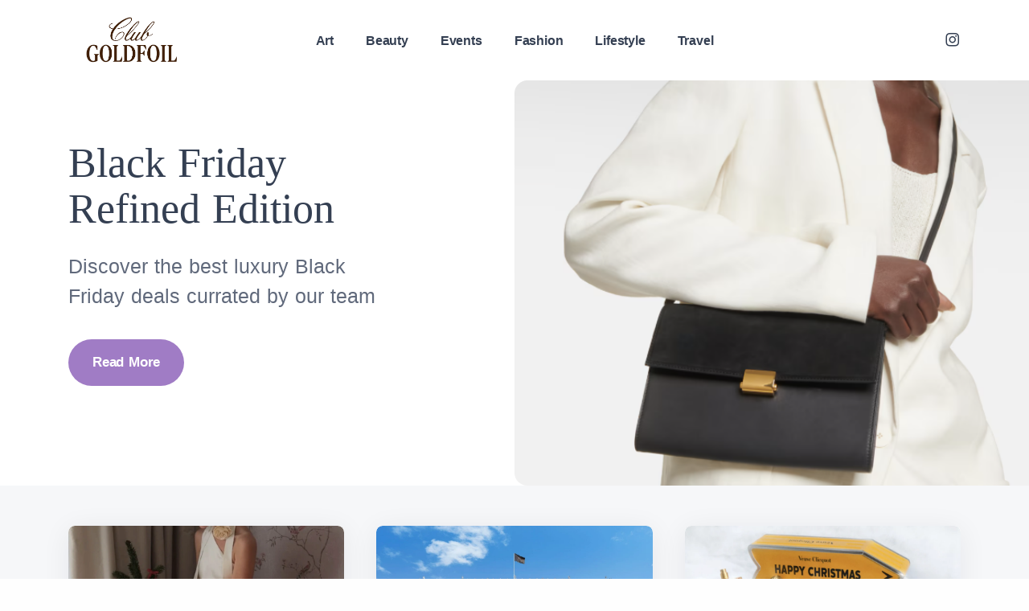

--- FILE ---
content_type: text/html; charset=UTF-8
request_url: https://goldfoil.eu/
body_size: 15095
content:
<!doctype html>
<html lang="en">
    <head>
        <meta charset="utf-8">
        <meta http-equiv="X-UA-Compatible" content="IE=edge">
        <meta name="viewport" content="width=device-width, initial-scale=1">
        <title>Goldfoil Magazine | Goldfoil</title>
        <link rel="stylesheet" type="text/css" href="/unicons.css">
        <link rel="preload" as="style" href="https://goldfoil.eu/build/assets/plugins-Bo8XNZN8.css" /><link rel="stylesheet" href="https://goldfoil.eu/build/assets/plugins-Bo8XNZN8.css" />
        <link rel="preload" as="style" href="https://goldfoil.eu/build/assets/site-DtSfhEog.css" /><link rel="stylesheet" href="https://goldfoil.eu/build/assets/site-DtSfhEog.css" />
        <link rel="preload" as="style" href="https://goldfoil.eu/build/assets/color-DQvL4-6U.css" /><link rel="stylesheet" href="https://goldfoil.eu/build/assets/color-DQvL4-6U.css" />
        <link rel="stylesheet" type="text/css" href="/icon.css">
        <link rel="preload" href="/urbanist.css" as="style" onload="this.rel='stylesheet'">
        <link rel="icon" type="image/svg+xml" href="/favicon.svg">
        <link rel="icon" type="image/png" href="/favicon.png">
        <style>
            .active>.page-link, .page-link.active,
            .plyr__control--overlaid:focus, .plyr__control--overlaid:hover{
                color: #d16b86 !important;
            }
            @media (max-width: 991.98px){
                .navbar-expand-lg .navbar-collapse .dropdown-toggle:after {
                    color: white!important;
                }
            }
        </style>
        <meta name="msvalidate.01" content="376834566F126852A7B5E1B709B6CBAA" />
        <title>Goldfoil Magazine</title>



    <link rel="canonical" href="https://goldfoil.eu/">


    <meta property="og:type" content="website">

    

    

    
        <meta property="og:title" content="Goldfoil Magazine">
    

    

    



    <meta name="twitter:card" content="summary_large_image">

    
        <meta name="twitter:title" content="Goldfoil Magazine">
    

    

    

    




	<link rel="alternate" type="application/atom+xml" title="Goldfoil"  href="/feed/atom" />
<link rel="alternate" type="application/rss+xml" title="Goldfoil"  href="/feed" />
    </head>
    <body>
    <div class="grow shrink-0">
        <header class="relative wrapper  bg-[rgba(246,247,249,1)] ">
    <nav class="navbar navbar-expand-lg center-nav navbar-light !bg-[#ffffff] ">
        <div class="container xl:flex-row lg:flex-row !flex-nowrap items-center">
            <div class="navbar-brand w-full">
                <a href="/">
                    <img class="!h-20 p-4" src="/assets/global/club-goldfoil.png" alt="Goldfoil Logo">
                </a>
            </div>
            <div class="navbar-collapse offcanvas offcanvas-nav offcanvas-start">
                <div class="offcanvas-header xl:hidden lg:hidden flex items-center justify-between flex-row p-6">
                    <img class="h-20 p-4" src="/assets/global/club-goldfoil-white.png" alt="Goldfoil Logo">
                    <button type="button" class="btn-close btn-close-white mr-[-0.75rem] m-0 p-0 leading-none
                    text-[#343f52] transition-all duration-[0.2s] ease-in-out border-0 motion-reduce:transition-none
                    before:text-[1.05rem] before:content-['\ed3b'] before:w-[1.8rem] before:h-[1.8rem] before:leading-[1.8rem]
                    before:shadow-none before:transition-[background] before:duration-[0.2s] before:ease-in-out before:flex before:justify-center
                    before:items-center before:m-0 before:p-0 before:rounded-[100%] hover:no-underline bg-inherit before:bg-[rgba(255,255,255,.08)]
                    before:font-Unicons hover:before:bg-[rgba(0,0,0,.11)] focus:outline-0" data-bs-dismiss="offcanvas" aria-label="Close"></button>
                </div>
                <div class="offcanvas-body xl:!ml-auto lg:!ml-auto flex  flex-col !h-full">
                    <ul class="navbar-nav">
                        
                            <li class="nav-item">
                                <a class="nav-link font-bold tracking-[-0.01rem] hover:!text-[#d16b86] after:!text-[#d16b86]" href="/categories/art">Art</a>
                            </li>
                        
                            <li class="nav-item">
                                <a class="nav-link font-bold tracking-[-0.01rem] hover:!text-[#d16b86] after:!text-[#d16b86]" href="/categories/beauty">Beauty</a>
                            </li>
                        
                            <li class="nav-item">
                                <a class="nav-link font-bold tracking-[-0.01rem] hover:!text-[#d16b86] after:!text-[#d16b86]" href="/categories/events">Events</a>
                            </li>
                        
                            <li class="nav-item">
                                <a class="nav-link font-bold tracking-[-0.01rem] hover:!text-[#d16b86] after:!text-[#d16b86]" href="/categories/fashion">Fashion</a>
                            </li>
                        
                            <li class="nav-item">
                                <a class="nav-link font-bold tracking-[-0.01rem] hover:!text-[#d16b86] after:!text-[#d16b86]" href="/categories/lifestyle">Lifestyle</a>
                            </li>
                        
                            <li class="nav-item">
                                <a class="nav-link font-bold tracking-[-0.01rem] hover:!text-[#d16b86] after:!text-[#d16b86]" href="/categories/travel">Travel</a>
                            </li>
                        
                    </ul>
                    <!-- /.navbar-nav -->
                    <div class="offcanvas-footer xl:hidden lg:hidden">
                        <div>
                            <nav class="nav social social-white mt-4">
                                <a class="text-[#cacaca] text-[1rem] transition-all duration-[0.2s] ease-in-out translate-y-0 motion-reduce:transition-none hover:translate-y-[-0.15rem] m-[0_.7rem_0_0]" href="https://instagram.com/goldfoilmag" target="_blank"><i class="uil uil-instagram before:content-['\eb9c'] !text-white text-[1rem]"></i></a>
                            </nav>
                            <!-- /.social -->
                        </div>
                    </div>
                    <!-- /.offcanvas-footer -->
                </div>
                <!-- /.offcanvas-body -->
            </div>
            <!-- /.navbar-collapse -->
            <div class="navbar-other w-full !flex !ml-auto">
                <ul class="navbar-nav !flex-row !items-center !ml-auto">
                    <li class="nav-item">
                        <nav class="nav social social-muted justify-end text-right">
                            <a class="m-[0_0_0_.7rem] text-[1rem] transition-all duration-[0.2s] ease-in-out translate-y-0 hover:translate-y-[-0.15rem]" href="https://instagram.com/goldfoilmag" target="_blank"><i class="uil uil-instagram before:content-['\eb9c'] text-[1rem] text-[#d53581]"></i></a>
                        </nav>
                        <!-- /.social -->
                    </li>
                    <li class="nav-item xl:hidden lg:hidden">
                        <button class="hamburger offcanvas-nav-btn"><span></span></button>
                    </li>
                </ul>
                <!-- /.navbar-nav -->
            </div>
            <!-- /.navbar-other -->
        </div>
        <!-- /.container -->
    </nav>
    <!-- /.navbar -->
</header>


        <section class="wrapper !bg-[#ffffff]  !relative min-h-[70vh] xl:flex lg:flex items-center">
    <div style="background-position: 50% 50%"
        class="rounded-4-lg-start xl:w-6/12 lg:w-6/12 w-full flex-[0_0_auto] max-w-full xl:!order-2 xl:!absolute top-0 lg:!order-2 lg:!absolute !right-0 image-wrapper bg-image bg-cover !h-full min-h-[50vh] bg-[center_center] bg-no-repeat !bg-scroll z-0 lg:rounded-tl-[0.8rem] lg:rounded-tr-none lg:rounded-br-none lg:rounded-bl-[0.8rem] xl:rounded-tl-[0.8rem] xl:rounded-tr-none xl:rounded-br-none xl:rounded-bl-[0.8rem]" data-image-src="/img/asset/YXJ0aWNsZV9pbWFnZXMvMjAyNS8xMS9ibGFjay1mcmlkYXktMjAyNS9zY3JlZW5zaG90LTIwMjUtMTEtMjMtMjAxNTMzLnBuZw/screenshot-2025-11-23-201533.png?p=featured&s=1bbfeab2e725d675cfa19efe4b4d9118">
    </div>
    <!--/column -->
    <div class="container">
        <div class="flex flex-wrap mx-[-15px]">
            <div class="xl:w-6/12 lg:w-6/12 w-full flex-[0_0_auto] px-[15px] max-w-full">
                <div class="mt-10 md:!mt-12 xl:mt-[-2.5rem] lg:mt-[-2.5rem] px-10 md:!px-12 xl:!pl-0 lg:!pl-0 xl:pr-16 lg:pr-16 text-center lg:text-left xl:text-left">
                    <h1 class="text-[calc(1.385rem_+_1.62vw)] !leading-[1.1] font-DMSerif !tracking-normal font-normal xl:text-[2.6rem] mb-5">
                        Black Friday Refined&nbsp;Edition
                    </h1>
                    <p class="lead text-[1.25rem] leading-normal mb-7 xl:!pr-[2.5rem] lg:!pr-[2.5rem] md:!pr-[2.5rem]">
                        Discover the best luxury Black Friday deals currated by&nbsp;our&nbsp;team
                    </p>
                    <div class="flex justify-center lg:!justify-start xl:!justify-start">
                        <span>
                            <a href="/articles/black-friday-for-the-beautifully-spoiled-the-best-luxury-sales-to-shop-now" class="btn btn-lg btn-violet text-white !bg-[#a07cc5] border-[#a07cc5] hover:text-white hover:bg-[#a07cc5] hover:border-[#a07cc5] focus:shadow-[rgba(92,140,229,1)] active:text-white active:bg-[#a07cc5] active:border-[#a07cc5] disabled:text-white disabled:bg-[#a07cc5] disabled:border-[#a07cc5]  !rounded-[50rem] !mr-2">Read More</a>
                        </span>
                    </div>
                </div>
                <!--/div -->
            </div>
            <!--/column -->
        </div>
        <!--/.row -->
    </div>
    <!-- /.container -->
</section>


<section class="wrapper  bg-[rgba(246,247,249,1)] ">
    <div class="container pt-10 pb-[2rem] xl:pb-4 lg:pb-4 md:pb-4">
        <div class="flex flex-wrap mx-[-15px] xl:mx-[-35px] lg:mx-[-20px]">
            <div class="w-full flex-[0_0_auto] px-[15px] max-w-full lg:px-[20px] xl:px-[35px] xl:!mt-0 lg:!mt-0">
                <!-- /.blog -->
                <div class="blog itemgrid grid-view">
                    <div class="flex flex-wrap mx-[-15px] isotope xl:mx-[-20px] lg:mx-[-20px] md:mx-[-20px] mt-[-40px] !mb-8 items-stretch">
                        
                        <article class="item post xl:w-4/12 lg:w-4/12 md:w-4/12 w-full flex-[0_0_auto] xl:px-[20px] lg:px-[20px] md:px-[20px] mt-[40px] px-[15px] max-w-full flex">
                            <div class="card !shadow-[0_0.25rem_1.75rem_rgba(30,34,40,0.07)] flex flex-col w-full">
                                <figure class="card-img-top overlay overlay-1 group">
                                    
                                    
                                    
    


    
        <a href='/articles/black-friday-for-the-beautifully-spoiled-the-best-luxury-sales-to-shop-now'>
            <img class="transition-all duration-[0.35s] ease-in-out group-hover:scale-105"
                 src='/img/http/aHR0cHM6Ly9hc3NldHMuZ29sZGZvaWxpbWFnZXMueHl6LzIwMjUvMTEvYmxhY2stZnJpZGF5LTIwMjUvc2NyZWVuc2hvdC0yMDI1LTExLTIzLTE2MTM1OS5wbmc/screenshot-2025-11-23-161359.png?w=960&h=640&fit=crop&fm=webp&s=b0b3cc2a05765d5a69b7137a45da7de9' alt="Black Friday for the Beautifully Spoiled: The Best Luxury Sales to Shop Now" title="Black Friday for the Beautifully Spoiled: The Best Luxury Sales to Shop Now" loading="lazy">
        </a>
    


                                </figure>
                                <div class="card-body flex-[1_1_auto] p-[1.75rem_1.75rem_1rem_1.75rem] sm:p-[40px_40px_20px] xsm:p-[40px_40px_20px] flex flex-col">
                                    <div class="post-header">
                                        <div class="post-category mb-[.4rem] uppercase tracking-[0.02rem] text-[#aab0bc]">
                                            
                                                <a href="/categories/lifestyle" class="hover" rel="category">Lifestyle</a>
                                            
                                        </div>
                                        <!-- /.post-category -->
                                        <h2 class="post-title h3 !mt-1 !mb-3 min-h-[3.6rem] flex items-start"><a class="text-[#343f52] focus:text-[#343f52] hover:text-[#343f52]" href="/articles/black-friday-for-the-beautifully-spoiled-the-best-luxury-sales-to-shop-now">Black Friday for the Beautifully Spoiled: The Best Luxury Sales to Shop Now</a></h2>
                                    </div>
                                    <!-- /.post-header -->
                                    <div class="!relative text-justify line-clamp-6 flex-grow">
                                        Black Friday used to be about chaos, fluorescent lighting, elbows, and discount tags. But these days, even the beautifully spoiled are paying attention. When Harvey Nichols, AllSaints, and Silkinc start quietly whispering “up to 50% off,” it’s no longer about the hunt. It’s about the art of timing. The modern luxury shopper doesn’t queue; they curate. This year’s Black Friday is less frenzy, more finesse. It’s the moment to secure that cashmere coat you’ve been eyeing since September, restock your Caia highlighter, and finally justify that silk robe you’ve been bookmarking under “self-care.” From wardrobe icons to beauty staples, the luxury world is playing along and doing it elegantly. Whether you’re updating your winter rotation or getting a head start on your Christmas gifting (for yourself, naturally), we’ve handpicked the best Black Friday sales worth knowing about. These are the deals that make sense for people who value craftsmanship, longevity, and a little indulgence, because luxury feels even better when it comes with a discount. The Goldfoil Wardrobe Where timeless pieces meet modern indulgence. From silk robes to sculptural tailoring, this is a curation for those who see fashion as an investment in mood as much as style. Think effortless silhouettes, meticulous craftsmanship, and those forever pieces that make getting dressed feel like a quiet luxury. For her For him Harvey Nichols’ up to 40% off Harvey Nichols’ Black Friday sale brings up to 40% off coveted pieces from Jacquemus, Vivienne Westwood, Amiri, and more. Here are six standout finds worth adding to your wishlist. For her For him MYTHERESA MyTheresa’s Black Friday sale is the moment to secure dream-designer pieces at a fraction of the price; expect reductions of up to around 40% on luxe labels like The Row, Chloé and more. Some of our favourites are listed below to help get you in the mood. Jewellery Celebrating the art of quiet opulence. From sculptural gold hoops to diamond-dusted details, this is where subtle meets statement. Whether you’re drawn to everyday pieces that whisper luxury or standout designs that anchor an evening look, these Black Friday finds prove that jewellery is less about sparkle and more about self-expression. For the Beauty Obsessed For the Beauty Obsessed is where ritual meets reward. From glow-giving skincare to cult lipsticks and fragrances worth collecting, these Black Friday deals are made for those who treat beauty as an art form. Whether you’re replenishing your favourites or discovering new obsessions, it’s the perfect time to restock your top shelf in style.
                                    </div>
                                    <!-- /.post-content -->
                                </div>
                                <!--/.card-body -->
                                <div class="card-footer xl:p-[1.25rem_1.75rem_1.25rem] lg:p-[1.25rem_1.75rem_1.25rem] md:p-[1.25rem_1.75rem_1.25rem] p-[18px_40px] mt-auto">
                                    <ul class="text-[.75rem] text-[#aab0bc] m-0 p-0 list-none flex  !mb-0">
                                        <li class="post-date inline-block"><i class="uil uil-calendar-alt pr-[0.2rem] align-[-.05rem] before:content-['\e9ba']"></i><span>November 23rd, 2025</span></li>
                                    </ul>
                                    <!-- /.post-meta -->
                                </div>
                                <!-- /.card-footer -->
                            </div>
                            <!-- /.card -->
                        </article>
                        
                        
                        <article class="item post xl:w-4/12 lg:w-4/12 md:w-4/12 w-full flex-[0_0_auto] xl:px-[20px] lg:px-[20px] md:px-[20px] mt-[40px] px-[15px] max-w-full flex">
                            <div class="card !shadow-[0_0.25rem_1.75rem_rgba(30,34,40,0.07)] flex flex-col w-full">
                                <figure class="card-img-top overlay overlay-1 group">
                                    
                                    
                                    
    


    
        <a href='/articles/the-worlds-50-best-hotels-2025-where-luxury-actually-lives-now'>
            <img class="transition-all duration-[0.35s] ease-in-out group-hover:scale-105"
                 src='/img/http/aHR0cHM6Ly9hc3NldHMuZ29sZGZvaWxpbWFnZXMueHl6LzIwMjUvMTEvYmVzdC1ob3RlbHMtaW50aGV3b3JsZC9mdWxsLWhvdGVsLWZhY2FkZS1kYXktcmFmZmxlcy1zaW5nYXBvcmUuanBn/full-hotel-facade-day-raffles-singapore.jpg?w=960&h=640&fit=crop&fm=webp&s=4ae2c9f6ac04479ef4e7e3da16a4ef57' alt="The World’s 50 Best Hotels 2025: Where Luxury Actually Lives Now" title="The World’s 50 Best Hotels 2025: Where Luxury Actually Lives Now" loading="lazy">
        </a>
    


                                </figure>
                                <div class="card-body flex-[1_1_auto] p-[1.75rem_1.75rem_1rem_1.75rem] sm:p-[40px_40px_20px] xsm:p-[40px_40px_20px] flex flex-col">
                                    <div class="post-header">
                                        <div class="post-category mb-[.4rem] uppercase tracking-[0.02rem] text-[#aab0bc]">
                                            
                                                <a href="/categories/lifestyle" class="hover" rel="category">Lifestyle</a>
                                            
                                                <a href="/categories/travel" class="hover" rel="category">Travel</a>
                                            
                                        </div>
                                        <!-- /.post-category -->
                                        <h2 class="post-title h3 !mt-1 !mb-3 min-h-[3.6rem] flex items-start"><a class="text-[#343f52] focus:text-[#343f52] hover:text-[#343f52]" href="/articles/the-worlds-50-best-hotels-2025-where-luxury-actually-lives-now">The World’s 50 Best Hotels 2025: Where Luxury Actually Lives Now</a></h2>
                                    </div>
                                    <!-- /.post-header -->
                                    <div class="!relative text-justify line-clamp-6 flex-grow">
                                        Luxury, as the travel industry now defines it, is no longer about gold-plated faucets or bellhops who memorise your dog’s name (though, to be clear, hotels still absolutely do this). It’s about ease, serenity, and the sense that someone has anticipated your needs before you’ve had a chance to articulate them. That’s why The World’s 50 Best Hotels 2025 list has become something like fashion month for the hospitality world: a global scoreboard of who’s doing luxury with intelligence and who’s simply doing it with chandeliers. Rosewood Hong Kong, which takes the No.1 spot this year, is a masterclass in contemporary Asian hospitality—sleek, quiet, obsessive about detail, and very good at making guests feel like the protagonists in a film directed by someone with a fondness for marble and natural light. Meanwhile, London continues its run as the city that can’t stop winning at hospitality. Claridge’s, Raffles at The OWO, The Connaught, and The Emory all landed on the list, as if the capital collectively decided it would monopolise the top hotel experience in every possible architectural style. Even beyond the M25, the much-Instagrammed Estelle Manor secured a place, confirming that countryside luxury is no longer about floral bedspreads but about moody lighting, discreet wellness programs, and the knowledge that someone will bring you a flawless martini no matter how far you venture from London. As always, this year’s list reflects more than rankings—it tells us where luxury is headed, and whose lobby you’ll see all over your feed next month. In a city where skyscrapers gleam like polished jewellery, Rosewood still manages to feel singular - anchored by its minimalist design language, its emphasis on spaciousness (rooms start at 53 sq.m., which is basically a penthouse in Hong Kong terms), and a level of service calibrated to make even the most seasoned traveller pause and say, “Oh… they really thought of everything.” 2. Four Seasons Bangkok Set along the Chao Phraya River, this Four Seasons property feels more like a waterside resort than a city hotel - and that’s precisely the point. With 299 contemporary rooms that unfold in soothing neutrals, it’s designed for decompression. The brand, which also secured the Ferrari Trento Most Admired Hotel Group Award, leans into a relaxed, luminous style here that Bangkok didn’t know it needed until it arrived. 3. Capella Bangkok Bangkok Capella Bangkok is what you book when you want Bangkok without the… Bangkok. Its 101 river-facing rooms are built around light, space, and serenity, each designed to function as a cocoon against the city’s buzz. The Capella Culturists elevate the stay further - essentially concierges with anthropology degrees, they orchestrate bespoke itineraries that make the city feel both intimate and newly discovered. 4. Passalacqua Lake Como The world’s most photographed lake gets yet another showstopper in Passalacqua, an 18th-century villa once home to Pope Innocent XI. With only 24 individually styled rooms - each dripping in historical detail - the hotel reads like a love letter to Italian craftsmanship. It returns this year as both The Best Hotel in Europe and Best Boutique Hotel , a deserved accolade for a place that makes Como’s already romantic landscape feel cinematic. 5. Raffles Singapore Singapore Raffles Singapore isn’t just a hotel; it’s a mood, a genre, maybe even a belief system. Opened in 1899 and still maintaining its pristine white façade, iconic Sikh doormen, and famously attentive butler service, it’s one of the few properties where you can genuinely time travel without leaving the lobby. The Singapore Sling was invented here, of course, but its charm isn’t nostalgic, it’s enduring. 26. Hotel Il Pellicano, Porto Ercole 27. Hôtel du Couvent, Nice 28. Soneva Fushi, Maldives 29. The Connaught, London 30. La Mamounia, Marrakech 31. Raffles London at The OWO, London 32. The Emory, London 33. Maroma, Riviera Maya 34. The Calile, Brisbane 35. The Lana, Dubai 36. Hôtel de Paris Monte-Carlo, Monaco 37. Janu Tokyo, Tokyo 38. The Taj Mahal Palace, Mumbai 39. One&Only Mandarina, Riviera Nayarit 40. Singita – Kruger National Park, Kruger National Park 41. Mandarin Oriental Hong Kong, Hong Kong 42. Hotel Bel-Air, Los Angeles 43. The Mark, New York 44. Las Ventanas al Paraíso, Los Cabos 45. The Tokyo Edition Toranomon, Tokyo 46. Hotel The Mitsui, Kyoto 47. Estelle Manor, Witney 48. Grand Park Hotel Rovinj, Rovinj 49. Hotel Sacher Vienna, Vienna 50. Mandapa, Bali
                                    </div>
                                    <!-- /.post-content -->
                                </div>
                                <!--/.card-body -->
                                <div class="card-footer xl:p-[1.25rem_1.75rem_1.25rem] lg:p-[1.25rem_1.75rem_1.25rem] md:p-[1.25rem_1.75rem_1.25rem] p-[18px_40px] mt-auto">
                                    <ul class="text-[.75rem] text-[#aab0bc] m-0 p-0 list-none flex  !mb-0">
                                        <li class="post-date inline-block"><i class="uil uil-calendar-alt pr-[0.2rem] align-[-.05rem] before:content-['\e9ba']"></i><span>November 14th, 2025</span></li>
                                    </ul>
                                    <!-- /.post-meta -->
                                </div>
                                <!-- /.card-footer -->
                            </div>
                            <!-- /.card -->
                        </article>
                        
                        
                        <article class="item post xl:w-4/12 lg:w-4/12 md:w-4/12 w-full flex-[0_0_auto] xl:px-[20px] lg:px-[20px] md:px-[20px] mt-[40px] px-[15px] max-w-full flex">
                            <div class="card !shadow-[0_0.25rem_1.75rem_rgba(30,34,40,0.07)] flex flex-col w-full">
                                <figure class="card-img-top overlay overlay-1 group">
                                    
                                    
                                    
    


    
        <a href='/articles/the-goldfoil-edit-the-best-luxury-christmas-gifts-of-2025'>
            <img class="transition-all duration-[0.35s] ease-in-out group-hover:scale-105"
                 src='/img/http/aHR0cHM6Ly9hc3NldHMuZ29sZGZvaWxpbWFnZXMueHl6LzIwMjUvMTEvY2hyaXN0bWFzLWdpZnQtZ3VpZGUvc2NyZWVuc2hvdC0yMDI1LTExLTA5LTE4MzA0NS5wbmc/screenshot-2025-11-09-183045.png?w=960&h=640&fit=crop&fm=webp&s=a3698bd29b4a21659fd310f238f4e37f' alt="The Goldfoil Edit: The Best Luxury Christmas Gifts of 2025" title="The Goldfoil Edit: The Best Luxury Christmas Gifts of 2025" loading="lazy">
        </a>
    


                                </figure>
                                <div class="card-body flex-[1_1_auto] p-[1.75rem_1.75rem_1rem_1.75rem] sm:p-[40px_40px_20px] xsm:p-[40px_40px_20px] flex flex-col">
                                    <div class="post-header">
                                        <div class="post-category mb-[.4rem] uppercase tracking-[0.02rem] text-[#aab0bc]">
                                            
                                                <a href="/categories/lifestyle" class="hover" rel="category">Lifestyle</a>
                                            
                                        </div>
                                        <!-- /.post-category -->
                                        <h2 class="post-title h3 !mt-1 !mb-3 min-h-[3.6rem] flex items-start"><a class="text-[#343f52] focus:text-[#343f52] hover:text-[#343f52]" href="/articles/the-goldfoil-edit-the-best-luxury-christmas-gifts-of-2025">The Goldfoil Edit: The Best Luxury Christmas Gifts of 2025</a></h2>
                                    </div>
                                    <!-- /.post-header -->
                                    <div class="!relative text-justify line-clamp-6 flex-grow">
                                        Christmas gifting used to be about practicality - a jumper, a watch, something that could survive the January sales. But in 2025, luxury has shifted. It’s no longer just about what’s expensive; it’s about what feels intentional . A well-chosen gift says: I’ve been paying attention. I know what makes you light up. It’s the same reason we linger over Diptyque candles we don’t need and save Loewe soap packaging like art - because good taste is, in itself, an experience. This year’s Goldfoil Edit isn’t about mass gifting or performative generosity. It’s a love letter to detail - the scent of a room when a candle’s just been lit, the way a handbag ages with you, the quiet thrill of something wrapped too beautifully to open. From tech disguised as jewellery to skincare that borders on alchemy, these are the gifts that define what luxury means now: personal, sensual, and quietly unforgettable. For When Budget Doesn’t Enter the Conversation For the person who considers more than enough a lifestyle choice. They’ve outgrown wish lists and can already afford what they want - which makes gifting them a creative act. Here’s how to impress someone who’s seen it all. For the Beauty Devotee Their bathroom shelf is better curated than most boutiques. They talk about peptides like some people talk about politics. Give them something worthy of their 10-step ritual. For the Jet-Setter For the one who treats airports like extensions of their wardrobe. Their luggage rolls smoother than your Wi-Fi, and their travel photos could double as campaign shots. For the Host There’s always one person who makes entertaining look easy - the table’s set, the music’s perfect, and the martinis come with conversation. These gifts honour the art of making it all look effortless. Luxury, this season, is less about perfection and more about feeling seen . It’s the perfume that recalls a place you’ve never been, the candle that turns your flat into a film set, the skincare you don’t technically need but can’t stop thinking about. Whether you’re spoiling someone else or indulging yourself - and let’s be honest, it’ll be both. These are the things worth wrapping slowly and opening even slower.
                                    </div>
                                    <!-- /.post-content -->
                                </div>
                                <!--/.card-body -->
                                <div class="card-footer xl:p-[1.25rem_1.75rem_1.25rem] lg:p-[1.25rem_1.75rem_1.25rem] md:p-[1.25rem_1.75rem_1.25rem] p-[18px_40px] mt-auto">
                                    <ul class="text-[.75rem] text-[#aab0bc] m-0 p-0 list-none flex  !mb-0">
                                        <li class="post-date inline-block"><i class="uil uil-calendar-alt pr-[0.2rem] align-[-.05rem] before:content-['\e9ba']"></i><span>November 9th, 2025</span></li>
                                    </ul>
                                    <!-- /.post-meta -->
                                </div>
                                <!-- /.card-footer -->
                            </div>
                            <!-- /.card -->
                        </article>
                        
                        <article class="item post w-full flex-[0_0_auto] xl:px-[20px] lg:px-[20px] md:px-[20px] mt-[40px] px-[15px] max-w-full">
                            <div class="card image-wrapper bg-full bg-image bg-overlay xl:mx-2 lg:mx-2 md:mx-2 !rounded-[0.8rem] overflow-hidden [background-size:100%] bg-[center_center] bg-no-repeat bg-scroll relative z-0" data-image-src="assets/global/home-page-backgrounds/goldfoil-magazine-runway-show-background-image-for-front-page.jpg">
                                <div class="card-body p-2 flex-row text-center xl:!justify-between lg:!justify-between md:!justify-between xl:flex xl:!items-center lg:flex lg:!items-center xl:!p-4 lg:!p-4 md:!p-4 xl:!text-left lg:!text-left">
                                    <h3 class="text-[calc(1.345rem_+_1.14vw)] !font-semibold !leading-[1.2] xl:text-[2.2rem] !mb-6 xl:!mb-0 lg:!mb-0 lg:pr-[2.5rem] xl:pr-[1.25rem] xxl:pr-[8rem] text-white">
                                        Subscribe to our Newsletter
                                    </h3>
                                    <form method="POST" action="https://goldfoil.eu/!/forms/newsletter"><input type="hidden" name="_token" value="W23ss2ysf0EvQ3mmBQksGE1OLDTot355FfGPZ6gZ" autocomplete="off">
                                    
                                    
                                    
                                    <div class="form-floating !relative">
                                        <input type="text" name="name" class="form-control relative block w-full text-[.75rem] font-medium text-[#60697b] bg-[#fefefe] bg-clip-padding border shadow-[0_0_1.25rem_rgba(30,34,40,0.04)] rounded-[0.4rem] border-solid border-[rgba(8,60,130,0.07)] transition-[border-color] duration-[0.15s] ease-in-out focus:text-[#60697b] focus:shadow-[0_0_1.25rem_rgba(30,34,40,0.04),unset] focus:!border-[rgba(63,120,224,0.5)] focus-visible:!border-[rgba(63,120,224,0.5)] focus-visible:!outline-0 placeholder:text-[#959ca9] placeholder:opacity-100 m-0 !pr-9 p-[.6rem_1rem] h-[calc(2.5rem_+_2px)] min-h-[calc(2.5rem_+_2px)] leading-[1.25]" placeholder="Your Name">
                                        <label class="text-[#959ca9] mb-2 inline-block text-[.75rem] absolute z-[2] h-full overflow-hidden text-start text-ellipsis whitespace-nowrap pointer-events-none border origin-[0_0] px-4 py-[0.6rem] border-solid border-transparent left-0 top-0 font-Manrope">Your Name</label>
                                    </div>
                                    
                                    <div class="form-floating !relative">
                                        <input type="text" name="email" class="form-control relative block w-full text-[.75rem] font-medium text-[#60697b] bg-[#fefefe] bg-clip-padding border shadow-[0_0_1.25rem_rgba(30,34,40,0.04)] rounded-[0.4rem] border-solid border-[rgba(8,60,130,0.07)] transition-[border-color] duration-[0.15s] ease-in-out focus:text-[#60697b] focus:shadow-[0_0_1.25rem_rgba(30,34,40,0.04),unset] focus:!border-[rgba(63,120,224,0.5)] focus-visible:!border-[rgba(63,120,224,0.5)] focus-visible:!outline-0 placeholder:text-[#959ca9] placeholder:opacity-100 m-0 !pr-9 p-[.6rem_1rem] h-[calc(2.5rem_+_2px)] min-h-[calc(2.5rem_+_2px)] leading-[1.25]" placeholder="Your Email">
                                        <label class="text-[#959ca9] mb-2 inline-block text-[.75rem] absolute z-[2] h-full overflow-hidden text-start text-ellipsis whitespace-nowrap pointer-events-none border origin-[0_0] px-4 py-[0.6rem] border-solid border-transparent left-0 top-0 font-Manrope">Your Email</label>
                                    </div>
                                    
                                    <input type="text" class="input-pot" name="confirm_email">
                                    <button class="btn btn-blue mt-2 w-full text-white !bg-[#3f78e0] border-[#3f78e0] hover:text-white
                    hover:bg-[#3f78e0] hover:border-[#3f78e0] focus:shadow-[rgba(92,140,229,1)] active:text-white
                    active:bg-[#3f78e0] active:border-[#3f78e0] disabled:text-white disabled:bg-[#3f78e0] disabled:border-[#3f78e0]
                    !rounded-[50rem] mb-2 !mr-[.25rem]" type="submit">Submit</button>
                                    
                                    </form>

                                    
                                </div>
                                <!--/.card-body -->
                            </div>
                        </article>

                        
                        
                        <article class="item post xl:w-4/12 lg:w-4/12 md:w-4/12 w-full flex-[0_0_auto] xl:px-[20px] lg:px-[20px] md:px-[20px] mt-[40px] px-[15px] max-w-full flex">
                            <div class="card !shadow-[0_0.25rem_1.75rem_rgba(30,34,40,0.07)] flex flex-col w-full">
                                <figure class="card-img-top overlay overlay-1 group">
                                    
                                    
                                    
    


    
        <a href='/articles/paradise-plains-a-new-kind-of-safari-luxury-in-kenyas-maasai-mara'>
            <img class="transition-all duration-[0.35s] ease-in-out group-hover:scale-105"
                 src='/img/http/aHR0cHM6Ly9hc3NldHMuZ29sZGZvaWxpbWFnZXMueHl6LzIwMjUvMTEva2VueWEtaG90ZWwvYW1wXzIwMzcuanBn/amp_2037.jpg?w=960&h=640&fit=crop&fm=webp&s=75a40f18019d5fe92f12d0cc87b748c5' alt="Paradise Plains: A New Kind of Safari Luxury in Kenya’s Maasai Mara" title="Paradise Plains: A New Kind of Safari Luxury in Kenya’s Maasai Mara" loading="lazy">
        </a>
    


                                </figure>
                                <div class="card-body flex-[1_1_auto] p-[1.75rem_1.75rem_1rem_1.75rem] sm:p-[40px_40px_20px] xsm:p-[40px_40px_20px] flex flex-col">
                                    <div class="post-header">
                                        <div class="post-category mb-[.4rem] uppercase tracking-[0.02rem] text-[#aab0bc]">
                                            
                                                <a href="/categories/lifestyle" class="hover" rel="category">Lifestyle</a>
                                            
                                                <a href="/categories/travel" class="hover" rel="category">Travel</a>
                                            
                                        </div>
                                        <!-- /.post-category -->
                                        <h2 class="post-title h3 !mt-1 !mb-3 min-h-[3.6rem] flex items-start"><a class="text-[#343f52] focus:text-[#343f52] hover:text-[#343f52]" href="/articles/paradise-plains-a-new-kind-of-safari-luxury-in-kenyas-maasai-mara">Paradise Plains: A New Kind of Safari Luxury in Kenya’s Maasai Mara</a></h2>
                                    </div>
                                    <!-- /.post-header -->
                                    <div class="!relative text-justify line-clamp-6 flex-grow">
                                        There is a stillness to the Maasai Mara that feels almost cinematic. The light drifts slowly across the plains, and everything seems to move in rhythm with it. At the newly opened Paradise Plains , a boutique safari camp from The Wilder Group, that sense of calm is part of the experience. Set in the quieter Musiara region of the reserve, Paradise Plains offers space to breathe and an uninterrupted connection to the landscape. Elephant herds often graze within view of the infinity pool, while lions from the Marsh Pride are known to wander nearby. The Mara River, which borders the camp, brings with it a chorus of bird calls and the sound of hippos moving through the water. The camp’s nine suites balance old-world charm with contemporary restraint. Locally made tents blend into the terrain with soft tones of sand and stone. Inside, traditional East African design meets subtle luxury through natural linen, antique kilims, and copper bathtubs positioned to face the open plains. Every detail feels intentional, designed to frame the wilderness rather than distract from it. Life at Paradise Plains follows the rhythm of the day. Mornings begin with coffee on a private deck as the sun rises over the savannah. Afternoons are spent on game drives or by the pool, watching the wildlife pass. Evenings end beside the campfire with a glass of South African wine and the sounds of the bush settling into night. Meals, designed by chef Riaan Coetzee, are served in the dining tent or under the stars. The menus focus on simple, seasonal flavours prepared with care. Guests can also take part in sundowners on the plains or a private lantern-lit dinner in the bush. A yoga deck overlooks the Mara River, a small spa offers treatments inspired by the landscape, and a curated boutique features handmade pieces from local artisans. Yet the real appeal of Paradise Plains is its atmosphere of quiet and openness. The camp operates in partnership with the local Maasai community and the Narok County Government. Most of the team come from nearby villages, and a share of the camp’s income directly supports local families. This collaboration gives Paradise Plains a purpose beyond hospitality, creating a model of tourism that benefits both people and place. Paradise Plains feels less like an escape and more like an immersion. It is a space for slow mornings, unhurried conversations, and a renewed connection to nature.
                                    </div>
                                    <!-- /.post-content -->
                                </div>
                                <!--/.card-body -->
                                <div class="card-footer xl:p-[1.25rem_1.75rem_1.25rem] lg:p-[1.25rem_1.75rem_1.25rem] md:p-[1.25rem_1.75rem_1.25rem] p-[18px_40px] mt-auto">
                                    <ul class="text-[.75rem] text-[#aab0bc] m-0 p-0 list-none flex  !mb-0">
                                        <li class="post-date inline-block"><i class="uil uil-calendar-alt pr-[0.2rem] align-[-.05rem] before:content-['\e9ba']"></i><span>November 6th, 2025</span></li>
                                    </ul>
                                    <!-- /.post-meta -->
                                </div>
                                <!-- /.card-footer -->
                            </div>
                            <!-- /.card -->
                        </article>
                        
                        
                        <article class="item post xl:w-4/12 lg:w-4/12 md:w-4/12 w-full flex-[0_0_auto] xl:px-[20px] lg:px-[20px] md:px-[20px] mt-[40px] px-[15px] max-w-full flex">
                            <div class="card !shadow-[0_0.25rem_1.75rem_rgba(30,34,40,0.07)] flex flex-col w-full">
                                <figure class="card-img-top overlay overlay-1 group">
                                    
                                    
                                    
    


    
        <a href='/articles/hibiki-x-hiroshi-senju-a-dialogue-between-whisky-and-art'>
            <img class="transition-all duration-[0.35s] ease-in-out group-hover:scale-105"
                 src='/img/http/aHR0cHM6Ly9hc3NldHMuZ29sZGZvaWxpbWFnZXMueHl6LzIwMjUvMTEvaGlyb3NoaS13aGlza2V5L3NjcmVlbnNob3QtMjAyNS0xMS0wNS0yMjIyMzMucG5n/screenshot-2025-11-05-222233.png?w=960&h=640&fit=crop&fm=webp&s=234285a211cb4155773b184958f52af5' alt="Hibiki x Hiroshi Senju: A Dialogue Between Whisky and Art" title="Hibiki x Hiroshi Senju: A Dialogue Between Whisky and Art" loading="lazy">
        </a>
    


                                </figure>
                                <div class="card-body flex-[1_1_auto] p-[1.75rem_1.75rem_1rem_1.75rem] sm:p-[40px_40px_20px] xsm:p-[40px_40px_20px] flex flex-col">
                                    <div class="post-header">
                                        <div class="post-category mb-[.4rem] uppercase tracking-[0.02rem] text-[#aab0bc]">
                                            
                                                <a href="/categories/lifestyle" class="hover" rel="category">Lifestyle</a>
                                            
                                        </div>
                                        <!-- /.post-category -->
                                        <h2 class="post-title h3 !mt-1 !mb-3 min-h-[3.6rem] flex items-start"><a class="text-[#343f52] focus:text-[#343f52] hover:text-[#343f52]" href="/articles/hibiki-x-hiroshi-senju-a-dialogue-between-whisky-and-art">Hibiki x Hiroshi Senju: A Dialogue Between Whisky and Art</a></h2>
                                    </div>
                                    <!-- /.post-header -->
                                    <div class="!relative text-justify line-clamp-6 flex-grow">
                                        The House of Suntory has announced a new collaboration between its Hibiki Japanese Whisky and painter Hiroshi Senju , known for his large-scale waterfall works exhibited at institutions including the V&A and The Met. Launching this week in the UK, the project explores the shared craftsmanship behind whisky-making and fine art. Senju has created bespoke designs for the collector’s edition boxes of Hibiki 21-Year-Old and Hibiki 30-Year-Old , drawing on his ongoing fascination with nature and the movement of water. His design, titled Waterfall on Colours “Hibiki” , features ten shades of purple inspired by the Kokimurasaki gradient, a tone that symbolises both rarity and refinement in Japanese culture. Each bottle is presented as a keepsake. The Hibiki 30-Year-Old arrives in a traditional byōbu-style case with folding panels that echo the rhythm of Senju’s paintings. The 21-Year-Old pairs the same imagery with Hibiki’s balanced flavour profile, bringing a visual expression to the whisky’s sense of harmony. The collaboration reflects how two disciplines, blending and painting, share an understanding of time and precision. Senju’s process involves letting pigments flow freely across marble powder and water, while Hibiki’s master blenders work with whiskies from Yamazaki, Hakushu and Chita distilleries to create depth through restraint. Both whiskies are available in limited quantities at Harrods , Berry Brothers & Rudd and The Whisky Shop .
                                    </div>
                                    <!-- /.post-content -->
                                </div>
                                <!--/.card-body -->
                                <div class="card-footer xl:p-[1.25rem_1.75rem_1.25rem] lg:p-[1.25rem_1.75rem_1.25rem] md:p-[1.25rem_1.75rem_1.25rem] p-[18px_40px] mt-auto">
                                    <ul class="text-[.75rem] text-[#aab0bc] m-0 p-0 list-none flex  !mb-0">
                                        <li class="post-date inline-block"><i class="uil uil-calendar-alt pr-[0.2rem] align-[-.05rem] before:content-['\e9ba']"></i><span>November 5th, 2025</span></li>
                                    </ul>
                                    <!-- /.post-meta -->
                                </div>
                                <!-- /.card-footer -->
                            </div>
                            <!-- /.card -->
                        </article>
                        
                        
                        <article class="item post xl:w-4/12 lg:w-4/12 md:w-4/12 w-full flex-[0_0_auto] xl:px-[20px] lg:px-[20px] md:px-[20px] mt-[40px] px-[15px] max-w-full flex">
                            <div class="card !shadow-[0_0.25rem_1.75rem_rgba(30,34,40,0.07)] flex flex-col w-full">
                                <figure class="card-img-top overlay overlay-1 group">
                                    
                                    
                                    
    


    
        <a href='/articles/the-red-palace-riyadh-a-royal-landmark-reborn'>
            <img class="transition-all duration-[0.35s] ease-in-out group-hover:scale-105"
                 src='/img/http/[base64]/1.-rendered-image-reflecting-the-harmony-of-the-red-palace-nestled-in-the-heart-of-riyadh_s-evolving-landscape_.jpg?w=960&h=640&fit=crop&fm=webp&s=e6a75b13260a50b1a32ac20e9c3ae962' alt="The Red Palace, Riyadh: A Royal Landmark Reborn" title="The Red Palace, Riyadh: A Royal Landmark Reborn" loading="lazy">
        </a>
    


                                </figure>
                                <div class="card-body flex-[1_1_auto] p-[1.75rem_1.75rem_1rem_1.75rem] sm:p-[40px_40px_20px] xsm:p-[40px_40px_20px] flex flex-col">
                                    <div class="post-header">
                                        <div class="post-category mb-[.4rem] uppercase tracking-[0.02rem] text-[#aab0bc]">
                                            
                                                <a href="/categories/travel" class="hover" rel="category">Travel</a>
                                            
                                                <a href="/categories/lifestyle" class="hover" rel="category">Lifestyle</a>
                                            
                                        </div>
                                        <!-- /.post-category -->
                                        <h2 class="post-title h3 !mt-1 !mb-3 min-h-[3.6rem] flex items-start"><a class="text-[#343f52] focus:text-[#343f52] hover:text-[#343f52]" href="/articles/the-red-palace-riyadh-a-royal-landmark-reborn">The Red Palace, Riyadh: A Royal Landmark Reborn</a></h2>
                                    </div>
                                    <!-- /.post-header -->
                                    <div class="!relative text-justify line-clamp-6 flex-grow">
                                        In the heart of Riyadh, one of Saudi Arabia’s most historic landmarks is preparing for a new life. The Red Palace, once the home of Crown Prince Saud, later King Saud, will reopen in 2026 as an ultra-luxury hotel under the vision of Boutique Group , the Saudi hospitality collective dedicated to transforming royal residences into extraordinary cultural destinations. Built in 1943, The Red Palace was once the stage for royal receptions, state banquets, and the quiet diplomacy that defined Saudi Arabia’s modern emergence. Its striking red façade and Art Deco flourishes made it a bold statement of progress at a time when the Kingdom was stepping confidently onto the world stage. Behind its grand symmetry lay a distinct blend of influences: European formality softened by the light and geometry of traditional Saudi architecture. The restoration by Aedas and interior designer Tristan Auer pays homage to this cosmopolitan legacy while shaping the Palace for a new generation of global travellers. Auer’s vision weaves together the textures of the past with the intimacy of modern design, creating spaces that retain the building’s royal gravitas but invite quiet reflection. With just seventy rooms and suites, The Red Palace has been conceived as a true boutique property, where privacy and personalisation are central to the experience. Guests will have access to salons, dining rooms, and gardens once reserved for Saudi royalty. Every detail of the transformation has been guided by a sense of reverence for the building’s heritage and a desire to revive the spirit of hospitality that defined King Saud’s era. The hotel’s spa is designed as an immersive sanctuary, featuring private spa suites with saunas, steam rooms, and treatment areas. Inspired by the customs of royal welcome, the rituals will incorporate Saudi ingredients such as incense, rose, and oud. These sensory elements link the guest experience to the country’s long-standing traditions of generosity and beauty. Dining at The Red Palace will bridge past and present, with menus that celebrate traditional Saudi cuisine alongside international culinary influences. The intention is to create a destination that feels as resonant for locals as it does for travellers, reflecting the original role of the Palace as a gathering place for dialogue and celebration. For Boutique Group , which operates under Saudi Arabia’s Public Investment Fund, The Red Palace marks another step in its mission to preserve cultural heritage while defining a new standard of luxury. More than a hotel, it represents the convergence of history, architecture, and contemporary design. When it opens in 2026, The Red Palace will once again stand as a meeting point between worlds, a testament to how heritage can evolve without losing its soul.
                                    </div>
                                    <!-- /.post-content -->
                                </div>
                                <!--/.card-body -->
                                <div class="card-footer xl:p-[1.25rem_1.75rem_1.25rem] lg:p-[1.25rem_1.75rem_1.25rem] md:p-[1.25rem_1.75rem_1.25rem] p-[18px_40px] mt-auto">
                                    <ul class="text-[.75rem] text-[#aab0bc] m-0 p-0 list-none flex  !mb-0">
                                        <li class="post-date inline-block"><i class="uil uil-calendar-alt pr-[0.2rem] align-[-.05rem] before:content-['\e9ba']"></i><span>November 5th, 2025</span></li>
                                    </ul>
                                    <!-- /.post-meta -->
                                </div>
                                <!-- /.card-footer -->
                            </div>
                            <!-- /.card -->
                        </article>
                        
                        
                    </div>
                </div>

            </div>
        </div>
    </div>
</section>



        

        <footer class=" bg-[#21262c] opacity-100  text-[#cacaca]">
    <div class="container py-16 xl:!py-20 lg:!py-20 md:!py-20">
        <div class="flex flex-col xl:flex-row gap-8 xl:gap-16">
            <!-- Main content area - Popular Articles and We are Goldfoil -->
            <div class="flex-1 flex flex-col xl:flex-row gap-8 xl:gap-8">
                <!-- Popular Articles - Exactly 50% of main content -->
                <div class="flex-1 xl:w-1/2 xl:flex-none">
                    <h4 class="widget-title text-white !mb-3">Popular Articles</h4>
                    <span class="nocache" data-nocache="ce876ac687d8a2ea515a709de3015efd7fc2f785f9b97833765faf79d8bc17d4c818b00e"></span>
                </div>
                
                <!-- We are Goldfoil - Exactly 50% of main content -->
                <div class="flex-1 xl:w-1/2 xl:flex-none">
                    <div class="widget">
                            <h4 class="widget-title text-white !mb-3">We are Goldfoil</h4>
                            <p><p>Club Goldfoil was created for people who know their Raf from their Hedi, who collect scents the way others collect frequent flyer miles, and who don’t need to be told what “quiet luxury” is because they’ve been living it since Phoebe left Céline. What began as a digital platform is now a curated space that celebrates the creative, the stylish, and the culturally in-the-know.</p>
</p>
                    </div>
                </div>
            </div>
            
            <!-- Get in touch - Only takes space it needs, right-aligned on desktop -->
            <div class="flex-shrink-0 w-auto xl:text-right">
                <div class="widget">
                    <h4 class="widget-title text-white !mb-3">Get in Touch</h4>
                    <a class="text-[#cacaca] hover:text-[#d16b86] whitespace-nowrap" href="editor@goldfoil.eu"><span class="__cf_email__" data-cfemail="90f5f4f9e4ffe2d0f7fffcf4f6fff9fcbef5e5">[email&#160;protected]</span></a>
                </div>
                <div class="widget">
                    <ul class="pl-0 list-none text-inherit mt-3">
                        
                            <li><a class="text-[#cacaca] hover:text-[#d16b86] whitespace-nowrap" href="/our-story">Our Story</a></li>
                        
                            <li><a class="text-[#cacaca] hover:text-[#d16b86] whitespace-nowrap" href="/contact-us">Contact Us</a></li>
                        
                            <li><a class="text-[#cacaca] hover:text-[#d16b86] whitespace-nowrap" href="/submissions">Submissions</a></li>
                        
                            <li><a class="text-[#cacaca] hover:text-[#d16b86] whitespace-nowrap" href="/terms-conditions">Terms & Conditions</a></li>
                        
                            <li><a class="text-[#cacaca] hover:text-[#d16b86] whitespace-nowrap" href="/privacy-policy">Privacy Policy</a></li>
                        
                    </ul>
                </div>
            </div>
        </div>
        <!--/.row -->
        <p class="mt-6  !mb-0 !text-center">© 2025 Goldfoil. All rights reserved.</p>
    </div>
    <!-- /.container -->
</footer>


        <div class="progress-wrap fixed w-[2.3rem] h-[2.3rem] cursor-pointer block shadow-[inset_0_0_0_0.1rem_rgba(128,130,134,0.25)] z-[1010] opacity-0 invisible translate-y-3 transition-all duration-[0.2s] ease-[linear,margin-right] delay-[0s] rounded-[100%] right-6 bottom-6 motion-reduce:transition-none after:absolute after:content-['\e951'] after:text-center after:leading-[2.3rem] after:text-[1.2rem] after:text-[#d16b86] after:h-[2.3rem] after:w-[2.3rem] after:cursor-pointer after:block after:z-[1] after:transition-all after:duration-[0.2s] after:ease-linear after:left-0 after:top-0 motion-reduce:after:transition-none after:font-Unicons">
            <svg class="progress-circle svg-content" width="100%" height="100%" viewBox="-1 -1 102 102">
                <path class="fill-none stroke-[#d16b86] stroke-[4] box-border transition-all duration-[0.2s] ease-linear motion-reduce:transition-none" d="M50,1 a49,49 0 0,1 0,98 a49,49 0 0,1 0,-98" />
            </svg>
        </div>
    </div>
        <script data-cfasync="false" src="/cdn-cgi/scripts/5c5dd728/cloudflare-static/email-decode.min.js"></script><script src="/js/plugins.js"></script>
        <script src="/js/theme.js"></script>
    <script async src="https://www.googletagmanager.com/gtag/js?id=G-KQE6L0S67E"></script>
    <script>
        window.dataLayer = window.dataLayer || [];
        function gtag(){dataLayer.push(arguments);}
        gtag('js', new Date());

        gtag('config', 'G-KQE6L0S67E');
    </script>
    <script>(function() {
    function createMap() {
        var map = {};
        var els = document.getElementsByClassName('nocache');
        for (var i = 0; i < els.length; i++) {
            var section = els[i].getAttribute('data-nocache');
            map[section] = els[i];
        }
        return map;
    }

    var map = createMap();

    fetch('/!/nocache', {
        method: 'POST',
        headers: { 'Content-Type': 'application/json' },
        body: JSON.stringify({
            url: window.location.href.split('#')[0],
            sections: Object.keys(map)
        })
    })
    .then((response) => response.json())
    .then((data) => {
        map = createMap(); // Recreate map in case the DOM changed.

        const regions = data.regions;
        for (var key in regions) {
            if (map[key]) map[key].outerHTML = regions[key];
        }

        for (const input of document.querySelectorAll('input[value="W23ss2ysf0EvQ3mmBQksGE1OLDTot355FfGPZ6gZ"]')) {
            input.value = data.csrf;
        }

        for (const meta of document.querySelectorAll('meta[content="W23ss2ysf0EvQ3mmBQksGE1OLDTot355FfGPZ6gZ"]')) {
            meta.content = data.csrf;
        }

        for (const input of document.querySelectorAll('script[data-csrf="W23ss2ysf0EvQ3mmBQksGE1OLDTot355FfGPZ6gZ"]')) {
            input.setAttribute('data-csrf', data.csrf);
        }

        if (window.hasOwnProperty('livewire_token')) {
            window.livewire_token = data.csrf
        }

        if (window.hasOwnProperty('livewireScriptConfig')) {
            window.livewireScriptConfig.csrf = data.csrf
        }

        document.dispatchEvent(new CustomEvent('statamic:nocache.replaced', { detail: data }));
    });
})();</script><script defer src="https://static.cloudflareinsights.com/beacon.min.js/vcd15cbe7772f49c399c6a5babf22c1241717689176015" integrity="sha512-ZpsOmlRQV6y907TI0dKBHq9Md29nnaEIPlkf84rnaERnq6zvWvPUqr2ft8M1aS28oN72PdrCzSjY4U6VaAw1EQ==" data-cf-beacon='{"version":"2024.11.0","token":"98db6a512258488989bbc68326ff24d3","r":1,"server_timing":{"name":{"cfCacheStatus":true,"cfEdge":true,"cfExtPri":true,"cfL4":true,"cfOrigin":true,"cfSpeedBrain":true},"location_startswith":null}}' crossorigin="anonymous"></script>
</body>
</html>


--- FILE ---
content_type: text/css
request_url: https://goldfoil.eu/build/assets/site-DtSfhEog.css
body_size: 53792
content:
*,:before,:after{--tw-border-spacing-x: 0;--tw-border-spacing-y: 0;--tw-translate-x: 0;--tw-translate-y: 0;--tw-rotate: 0;--tw-skew-x: 0;--tw-skew-y: 0;--tw-scale-x: 1;--tw-scale-y: 1;--tw-pan-x: ;--tw-pan-y: ;--tw-pinch-zoom: ;--tw-scroll-snap-strictness: proximity;--tw-gradient-from-position: ;--tw-gradient-via-position: ;--tw-gradient-to-position: ;--tw-ordinal: ;--tw-slashed-zero: ;--tw-numeric-figure: ;--tw-numeric-spacing: ;--tw-numeric-fraction: ;--tw-ring-inset: ;--tw-ring-offset-width: 0px;--tw-ring-offset-color: #fff;--tw-ring-color: rgb(59 130 246 / .5);--tw-ring-offset-shadow: 0 0 #0000;--tw-ring-shadow: 0 0 #0000;--tw-shadow: 0 0 #0000;--tw-shadow-colored: 0 0 #0000;--tw-blur: ;--tw-brightness: ;--tw-contrast: ;--tw-grayscale: ;--tw-hue-rotate: ;--tw-invert: ;--tw-saturate: ;--tw-sepia: ;--tw-drop-shadow: ;--tw-backdrop-blur: ;--tw-backdrop-brightness: ;--tw-backdrop-contrast: ;--tw-backdrop-grayscale: ;--tw-backdrop-hue-rotate: ;--tw-backdrop-invert: ;--tw-backdrop-opacity: ;--tw-backdrop-saturate: ;--tw-backdrop-sepia: ;--tw-contain-size: ;--tw-contain-layout: ;--tw-contain-paint: ;--tw-contain-style: }::backdrop{--tw-border-spacing-x: 0;--tw-border-spacing-y: 0;--tw-translate-x: 0;--tw-translate-y: 0;--tw-rotate: 0;--tw-skew-x: 0;--tw-skew-y: 0;--tw-scale-x: 1;--tw-scale-y: 1;--tw-pan-x: ;--tw-pan-y: ;--tw-pinch-zoom: ;--tw-scroll-snap-strictness: proximity;--tw-gradient-from-position: ;--tw-gradient-via-position: ;--tw-gradient-to-position: ;--tw-ordinal: ;--tw-slashed-zero: ;--tw-numeric-figure: ;--tw-numeric-spacing: ;--tw-numeric-fraction: ;--tw-ring-inset: ;--tw-ring-offset-width: 0px;--tw-ring-offset-color: #fff;--tw-ring-color: rgb(59 130 246 / .5);--tw-ring-offset-shadow: 0 0 #0000;--tw-ring-shadow: 0 0 #0000;--tw-shadow: 0 0 #0000;--tw-shadow-colored: 0 0 #0000;--tw-blur: ;--tw-brightness: ;--tw-contrast: ;--tw-grayscale: ;--tw-hue-rotate: ;--tw-invert: ;--tw-saturate: ;--tw-sepia: ;--tw-drop-shadow: ;--tw-backdrop-blur: ;--tw-backdrop-brightness: ;--tw-backdrop-contrast: ;--tw-backdrop-grayscale: ;--tw-backdrop-hue-rotate: ;--tw-backdrop-invert: ;--tw-backdrop-opacity: ;--tw-backdrop-saturate: ;--tw-backdrop-sepia: ;--tw-contain-size: ;--tw-contain-layout: ;--tw-contain-paint: ;--tw-contain-style: }*,:before,:after{box-sizing:border-box;border-width:0;border-style:solid;border-color:#e5e7eb}:before,:after{--tw-content: ""}html,:host{line-height:1.5;-webkit-text-size-adjust:100%;-moz-tab-size:4;-o-tab-size:4;tab-size:4;font-family:ui-sans-serif,system-ui,sans-serif,"Apple Color Emoji","Segoe UI Emoji",Segoe UI Symbol,"Noto Color Emoji";font-feature-settings:normal;font-variation-settings:normal;-webkit-tap-highlight-color:transparent}body{margin:0;line-height:inherit}hr{height:0;color:inherit;border-top-width:1px}abbr:where([title]){-webkit-text-decoration:underline dotted;text-decoration:underline dotted}h1,h2,h3,h4,h5,h6{font-size:inherit;font-weight:inherit}a{color:inherit;text-decoration:inherit}b,strong{font-weight:bolder}code,kbd,samp,pre{font-family:ui-monospace,SFMono-Regular,Menlo,Monaco,Consolas,Liberation Mono,Courier New,monospace;font-feature-settings:normal;font-variation-settings:normal;font-size:1em}small{font-size:80%}sub,sup{font-size:75%;line-height:0;position:relative;vertical-align:baseline}sub{bottom:-.25em}sup{top:-.5em}table{text-indent:0;border-color:inherit;border-collapse:collapse}button,input,optgroup,select,textarea{font-family:inherit;font-feature-settings:inherit;font-variation-settings:inherit;font-size:100%;font-weight:inherit;line-height:inherit;letter-spacing:inherit;color:inherit;margin:0;padding:0}button,input:where([type=button]),input:where([type=reset]),input:where([type=submit]){-webkit-appearance:button;background-color:transparent;background-image:none}:-moz-focusring{outline:auto}:-moz-ui-invalid{box-shadow:none}::-webkit-inner-spin-button,::-webkit-outer-spin-button{height:auto}[type=search]{-webkit-appearance:textfield;outline-offset:-2px}::-webkit-file-upload-button{-webkit-appearance:button;font:inherit}summary{display:list-item}blockquote,dl,dd,h1,h2,h3,h4,h5,h6,hr,figure,p,pre{margin:0}fieldset{margin:0;padding:0}legend{padding:0}ol,ul,menu{list-style:none;margin:0;padding:0}dialog{padding:0}input::-moz-placeholder,textarea::-moz-placeholder{opacity:1;color:#9ca3af}input::placeholder,textarea::placeholder{opacity:1;color:#9ca3af}button,[role=button]{cursor:pointer}:disabled{cursor:default}img,svg,video,canvas,audio,iframe,embed,object{display:block;vertical-align:middle}img,video{max-width:100%;height:auto}[hidden]:where(:not([hidden=until-found])){display:none}.container{width:100%;margin-right:auto;margin-left:auto;padding-right:15px;padding-left:15px}@media (min-width: 576px){.container{max-width:576px}}@media (min-width: 768px){.container{max-width:768px}}@media (min-width: 992px){.container{max-width:992px}}@media (min-width: 1200px){.container{max-width:1200px}}@media (min-width: 1400px){.container{max-width:1400px}}@media (min-width: 1536px){.container{max-width:1536px}}.container{max-width:100%}@media (min-width: 576px) and (max-width: 767.98px){.container{max-width:540px}}@media (min-width: 768px) and (max-width: 991.98px){.container{max-width:720px}}@media (min-width: 992px) and (max-width: 1199.98px){.container{max-width:960px}}@media (min-width: 1200px){.container{max-width:1140px}}@media (min-width: 1400px){.container{max-width:1320px}}.pointer-events-none{pointer-events:none}.visible{visibility:visible}.invisible{visibility:hidden}.static{position:static}.fixed{position:fixed}.absolute{position:absolute}.\!relative{position:relative!important}.relative{position:relative}.sticky{position:sticky}.inset-0{top:0;right:0;bottom:0;left:0}.\!right-0{right:0!important}.bottom-6{bottom:1.5rem}.left-0{left:0}.right-6{right:1.5rem}.top-0{top:0}.isolate{isolation:isolate}.z-0{z-index:0}.z-\[1010\]{z-index:1010}.z-\[2\]{z-index:2}.m-0{margin:0}.m-\[0_\.7rem_0_0\]{margin:0 .7rem 0 0}.m-\[0_0_0_\.7rem\]{margin:0 0 0 .7rem}.\!mx-auto{margin-left:auto!important;margin-right:auto!important}.\!my-8{margin-top:2rem!important;margin-bottom:2rem!important}.mx-\[-15px\]{margin-left:-15px;margin-right:-15px}.mx-auto{margin-left:auto;margin-right:auto}.\!mb-0{margin-bottom:0!important}.\!mb-2{margin-bottom:.5rem!important}.\!mb-3{margin-bottom:.75rem!important}.\!mb-4{margin-bottom:1rem!important}.\!mb-5{margin-bottom:1.25rem!important}.\!mb-6{margin-bottom:1.5rem!important}.\!mb-8{margin-bottom:2rem!important}.\!mb-\[\.9rem\]{margin-bottom:.9rem!important}.\!ml-auto{margin-left:auto!important}.\!mr-2{margin-right:.5rem!important}.\!mr-4{margin-right:1rem!important}.\!mr-\[\.25rem\]{margin-right:.25rem!important}.\!mt-1{margin-top:.25rem!important}.\!mt-\[-7rem\]{margin-top:-7rem!important}.mb-12{margin-bottom:3rem}.mb-16{margin-bottom:4rem}.mb-2{margin-bottom:.5rem}.mb-3{margin-bottom:.75rem}.mb-4{margin-bottom:1rem}.mb-5{margin-bottom:1.25rem}.mb-6{margin-bottom:1.5rem}.mb-7{margin-bottom:1.75rem}.mb-8{margin-bottom:2rem}.mb-\[\.4rem\],.mb-\[0\.4rem\]{margin-bottom:.4rem}.mr-\[-0\.75rem\]{margin-right:-.75rem}.mr-\[0\.3rem\]{margin-right:.3rem}.mt-0{margin-top:0}.mt-10{margin-top:2.5rem}.mt-2{margin-top:.5rem}.mt-3{margin-top:.75rem}.mt-4{margin-top:1rem}.mt-6{margin-top:1.5rem}.mt-\[-30px\]{margin-top:-30px}.mt-\[-40px\]{margin-top:-40px}.mt-\[30px\]{margin-top:30px}.mt-\[40px\]{margin-top:40px}.mt-auto{margin-top:auto}.box-border{box-sizing:border-box}.line-clamp-6{overflow:hidden;display:-webkit-box;-webkit-box-orient:vertical;-webkit-line-clamp:6}.block{display:block}.inline-block{display:inline-block}.\!flex{display:flex!important}.flex{display:flex}.inline-flex{display:inline-flex}.table{display:table}.grid{display:grid}.contents{display:contents}.hidden{display:none}.\!h-20{height:5rem!important}.\!h-\[3\.5rem\]{height:3.5rem!important}.\!h-\[60vh\]{height:60vh!important}.\!h-full{height:100%!important}.h-12{height:3rem}.h-20{height:5rem}.h-64{height:16rem}.h-\[2\.3rem\]{height:2.3rem}.h-\[calc\(2\.5rem_\+_2px\)\]{height:calc(2.5rem + 2px)}.h-auto{height:auto}.h-full{height:100%}.min-h-\[3\.6rem\]{min-height:3.6rem}.min-h-\[400px\]{min-height:400px}.min-h-\[50vh\]{min-height:50vh}.min-h-\[70vh\]{min-height:70vh}.min-h-\[calc\(2\.5rem_\+_2px\)\]{min-height:calc(2.5rem + 2px)}.\!w-\[3\.5rem\]{width:3.5rem!important}.w-12{width:3rem}.w-\[2\.3rem\]{width:2.3rem}.w-auto{width:auto}.w-full{width:100%}.min-w-0{min-width:0px}.max-w-full{max-width:100%}.flex-1{flex:1 1 0%}.flex-\[0_0_auto\]{flex:0 0 auto}.flex-\[1_1_auto\]{flex:1 1 auto}.flex-shrink-0{flex-shrink:0}.shrink{flex-shrink:1}.shrink-0{flex-shrink:0}.flex-grow,.grow{flex-grow:1}.origin-\[0_0\]{transform-origin:0 0}.translate-y-0{--tw-translate-y: 0px;transform:translate(var(--tw-translate-x),var(--tw-translate-y)) rotate(var(--tw-rotate)) skew(var(--tw-skew-x)) skewY(var(--tw-skew-y)) scaleX(var(--tw-scale-x)) scaleY(var(--tw-scale-y))}.translate-y-3{--tw-translate-y: .75rem;transform:translate(var(--tw-translate-x),var(--tw-translate-y)) rotate(var(--tw-rotate)) skew(var(--tw-skew-x)) skewY(var(--tw-skew-y)) scaleX(var(--tw-scale-x)) scaleY(var(--tw-scale-y))}.transform{transform:translate(var(--tw-translate-x),var(--tw-translate-y)) rotate(var(--tw-rotate)) skew(var(--tw-skew-x)) skewY(var(--tw-skew-y)) scaleX(var(--tw-scale-x)) scaleY(var(--tw-scale-y))}.cursor-pointer{cursor:pointer}.list-none{list-style-type:none}.grid-cols-1{grid-template-columns:repeat(1,minmax(0,1fr))}.grid-cols-2{grid-template-columns:repeat(2,minmax(0,1fr))}.\!flex-row{flex-direction:row!important}.flex-row{flex-direction:row}.flex-col{flex-direction:column}.flex-wrap{flex-wrap:wrap}.\!flex-nowrap{flex-wrap:nowrap!important}.items-start{align-items:flex-start}.\!items-center{align-items:center!important}.items-center{align-items:center}.items-stretch{align-items:stretch}.justify-end{justify-content:flex-end}.justify-center{justify-content:center}.justify-between{justify-content:space-between}.gap-4{gap:1rem}.gap-6{gap:1.5rem}.gap-8{gap:2rem}.space-x-8>:not([hidden])~:not([hidden]){--tw-space-x-reverse: 0;margin-right:calc(2rem * var(--tw-space-x-reverse));margin-left:calc(2rem * calc(1 - var(--tw-space-x-reverse)))}.space-y-4>:not([hidden])~:not([hidden]){--tw-space-y-reverse: 0;margin-top:calc(1rem * calc(1 - var(--tw-space-y-reverse)));margin-bottom:calc(1rem * var(--tw-space-y-reverse))}.overflow-hidden{overflow:hidden}.truncate{overflow:hidden;text-overflow:ellipsis;white-space:nowrap}.text-ellipsis{text-overflow:ellipsis}.whitespace-nowrap{white-space:nowrap}.\!rounded-\[0\.8rem\]{border-radius:.8rem!important}.\!rounded-\[50rem\]{border-radius:50rem!important}.rounded{border-radius:.25rem}.rounded-\[0\.4rem\]{border-radius:.4rem}.rounded-\[100\%\]{border-radius:100%}.rounded-\[50\%\]{border-radius:50%}.rounded-lg{border-radius:.5rem}.border{border-width:1px}.border-0{border-width:0px}.border-l-\[0\.15rem\]{border-left-width:.15rem}.border-solid{border-style:solid}.border-\[\#3f78e0\]{--tw-border-opacity: 1;border-color:rgb(63 120 224 / var(--tw-border-opacity, 1))}.border-\[\#a07cc5\]{--tw-border-opacity: 1;border-color:rgb(160 124 197 / var(--tw-border-opacity, 1))}.border-\[rgba\(8\,60\,130\,0\.07\)\]{border-color:#083c8212}.border-transparent{border-color:transparent}.border-l-\[\#3f78e0\]{--tw-border-opacity: 1;border-left-color:rgb(63 120 224 / var(--tw-border-opacity, 1))}.\!bg-\[\#3f78e0\]{--tw-bg-opacity: 1 !important;background-color:rgb(63 120 224 / var(--tw-bg-opacity, 1))!important}.\!bg-\[\#a07cc5\]{--tw-bg-opacity: 1 !important;background-color:rgb(160 124 197 / var(--tw-bg-opacity, 1))!important}.\!bg-\[\#ffffff\]{--tw-bg-opacity: 1 !important;background-color:rgb(255 255 255 / var(--tw-bg-opacity, 1))!important}.bg-\[\#21262c\]{--tw-bg-opacity: 1;background-color:rgb(33 38 44 / var(--tw-bg-opacity, 1))}.bg-\[\#fefefe\]{--tw-bg-opacity: 1;background-color:rgb(254 254 254 / var(--tw-bg-opacity, 1))}.bg-\[rgba\(246\,247\,249\,1\)\]{background-color:#f6f7f9}.bg-black{--tw-bg-opacity: 1;background-color:rgb(0 0 0 / var(--tw-bg-opacity, 1))}.bg-green-300{--tw-bg-opacity: 1;background-color:rgb(134 239 172 / var(--tw-bg-opacity, 1))}.bg-inherit{background-color:inherit}.bg-red-300{--tw-bg-opacity: 1;background-color:rgb(252 165 165 / var(--tw-bg-opacity, 1))}.bg-opacity-40{--tw-bg-opacity: .4}.bg-cover{background-size:cover}.\!bg-scroll{background-attachment:scroll!important}.bg-scroll{background-attachment:scroll}.bg-clip-padding{background-clip:padding-box}.bg-\[center_center\]{background-position:center center}.bg-no-repeat{background-repeat:no-repeat}.fill-none{fill:none}.stroke-\[\#d16b86\]{stroke:#d16b86}.stroke-\[4\]{stroke-width:4}.object-cover{-o-object-fit:cover;object-fit:cover}.p-0{padding:0}.p-2{padding:.5rem}.p-4{padding:1rem}.p-6{padding:1.5rem}.p-\[\.6rem_1rem\]{padding:.6rem 1rem}.p-\[1\.75rem\]{padding:1.75rem}.p-\[1\.75rem_1\.75rem_1rem_1\.75rem\]{padding:1.75rem 1.75rem 1rem}.p-\[18px_40px\]{padding:18px 40px}.p-\[40px\]{padding:40px}.px-1{padding-left:.25rem;padding-right:.25rem}.px-10{padding-left:2.5rem;padding-right:2.5rem}.px-4{padding-left:1rem;padding-right:1rem}.px-\[15px\]{padding-left:15px;padding-right:15px}.py-16{padding-top:4rem;padding-bottom:4rem}.py-\[0\.6rem\]{padding-top:.6rem;padding-bottom:.6rem}.\!pb-\[4\.5rem\]{padding-bottom:4.5rem!important}.\!pr-9{padding-right:2.25rem!important}.pb-12{padding-bottom:3rem}.pb-36{padding-bottom:9rem}.pb-8,.pb-\[2rem\]{padding-bottom:2rem}.pl-0{padding-left:0}.pl-4{padding-left:1rem}.pl-6{padding-left:1.5rem}.pl-\[1\.4rem\]{padding-left:1.4rem}.pr-\[0\.2rem\]{padding-right:.2rem}.pt-10{padding-top:2.5rem}.pt-12{padding-top:3rem}.pt-16{padding-top:4rem}.\!text-center{text-align:center!important}.text-center{text-align:center}.text-right{text-align:right}.text-justify{text-align:justify}.text-start{text-align:start}.align-top{vertical-align:top}.align-\[-\.05rem\]{vertical-align:-.05rem}.font-DMSerif{font-family:DM Serif Display}.font-Manrope{font-family:Manrope,sans-serif}.\!text-\[0\.75rem\]{font-size:.75rem!important}.\!text-\[1rem\]{font-size:1rem!important}.text-2xl{font-size:1.5rem;line-height:2rem}.text-\[\.75rem\]{font-size:.75rem}.text-\[\.8rem\]{font-size:.8rem}.text-\[0\.6rem\]{font-size:.6rem}.text-\[0\.75rem\]{font-size:.75rem}.text-\[0\.7rem\]{font-size:.7rem}.text-\[0\.8rem\]{font-size:.8rem}.text-\[1\.1rem\]{font-size:1.1rem}.text-\[1\.25rem\]{font-size:1.25rem}.text-\[1\.2rem\]{font-size:1.2rem}.text-\[1\.3rem\]{font-size:1.3rem}.text-\[1\.5rem\]{font-size:1.5rem}.text-\[1rem\]{font-size:1rem}.text-\[calc\(1\.2rem_\+_0\.8vw\)\]{font-size:calc(1.2rem + .8vw)}.text-\[calc\(1\.345rem_\+_1\.14vw\)\]{font-size:calc(1.345rem + 1.14vw)}.text-\[calc\(1\.365rem_\+_1\.38vw\)\]{font-size:calc(1.365rem + 1.38vw)}.text-\[calc\(1\.385rem_\+_1\.62vw\)\]{font-size:calc(1.385rem + 1.62vw)}.text-\[calc\(1\.5rem_\+_1\.2vw\)\]{font-size:calc(1.5rem + 1.2vw)}.text-\[calc\(1\.5rem_\+_1\.8vw\)\]{font-size:calc(1.5rem + 1.8vw)}.text-\[calc\(2\.5rem_\+_2\.5vw\)\]{font-size:calc(2.5rem + 2.5vw)}.text-\[calc\(2rem_\+_1\.5vw\)\]{font-size:calc(2rem + 1.5vw)}.text-lg{font-size:1.125rem;line-height:1.75rem}.text-xl{font-size:1.25rem;line-height:1.75rem}.\!font-semibold{font-weight:600!important}.font-bold{font-weight:700}.font-medium{font-weight:500}.font-normal{font-weight:400}.uppercase{text-transform:uppercase}.italic{font-style:italic}.\!leading-\[1\.1\]{line-height:1.1!important}.\!leading-\[1\.2\]{line-height:1.2!important}.\!leading-\[1\.35\]{line-height:1.35!important}.\!leading-\[1\.3\]{line-height:1.3!important}.leading-\[1\.25\]{line-height:1.25}.leading-\[1\.2\]{line-height:1.2}.leading-\[1\.35\]{line-height:1.35}.leading-\[1\.6\]{line-height:1.6}.leading-\[1\.7\]{line-height:1.7}.leading-none{line-height:1}.leading-normal{line-height:1.5}.\!tracking-normal{letter-spacing:0em!important}.tracking-\[-0\.01rem\]{letter-spacing:-.01rem}.tracking-\[0\.02rem\]{letter-spacing:.02rem}.tracking-\[0\.1rem\]{letter-spacing:.1rem}.\!text-\[\#e2626b\]{--tw-text-opacity: 1 !important;color:rgb(226 98 107 / var(--tw-text-opacity, 1))!important}.\!text-white{--tw-text-opacity: 1 !important;color:rgb(255 255 255 / var(--tw-text-opacity, 1))!important}.text-\[\#343f52\]{--tw-text-opacity: 1;color:rgb(52 63 82 / var(--tw-text-opacity, 1))}.text-\[\#60697b\]{--tw-text-opacity: 1;color:rgb(96 105 123 / var(--tw-text-opacity, 1))}.text-\[\#959ca9\]{--tw-text-opacity: 1;color:rgb(149 156 169 / var(--tw-text-opacity, 1))}.text-\[\#aab0bc\]{--tw-text-opacity: 1;color:rgb(170 176 188 / var(--tw-text-opacity, 1))}.text-\[\#cacaca\]{--tw-text-opacity: 1;color:rgb(202 202 202 / var(--tw-text-opacity, 1))}.text-\[\#d53581\]{--tw-text-opacity: 1;color:rgb(213 53 129 / var(--tw-text-opacity, 1))}.text-\[\#e2626b\]{--tw-text-opacity: 1;color:rgb(226 98 107 / var(--tw-text-opacity, 1))}.text-\[\#e94d88\]{--tw-text-opacity: 1;color:rgb(233 77 136 / var(--tw-text-opacity, 1))}.text-inherit{color:inherit}.text-white{--tw-text-opacity: 1;color:rgb(255 255 255 / var(--tw-text-opacity, 1))}.opacity-0{opacity:0}.opacity-100{opacity:1}.\!shadow-\[0_0\.25rem_1\.75rem_rgba\(30\,34\,40\,0\.07\)\]{--tw-shadow: 0 .25rem 1.75rem rgba(30,34,40,.07) !important;--tw-shadow-colored: 0 .25rem 1.75rem var(--tw-shadow-color) !important;box-shadow:var(--tw-ring-offset-shadow, 0 0 #0000),var(--tw-ring-shadow, 0 0 #0000),var(--tw-shadow)!important}.shadow{--tw-shadow: 0 1px 3px 0 rgb(0 0 0 / .1), 0 1px 2px -1px rgb(0 0 0 / .1);--tw-shadow-colored: 0 1px 3px 0 var(--tw-shadow-color), 0 1px 2px -1px var(--tw-shadow-color);box-shadow:var(--tw-ring-offset-shadow, 0 0 #0000),var(--tw-ring-shadow, 0 0 #0000),var(--tw-shadow)}.shadow-\[0_0_1\.25rem_rgba\(30\,34\,40\,0\.04\)\]{--tw-shadow: 0 0 1.25rem rgba(30,34,40,.04);--tw-shadow-colored: 0 0 1.25rem var(--tw-shadow-color);box-shadow:var(--tw-ring-offset-shadow, 0 0 #0000),var(--tw-ring-shadow, 0 0 #0000),var(--tw-shadow)}.shadow-\[inset_0_0_0_0\.1rem_rgba\(128\,130\,134\,0\.25\)\]{--tw-shadow: inset 0 0 0 .1rem rgba(128,130,134,.25);--tw-shadow-colored: inset 0 0 0 .1rem var(--tw-shadow-color);box-shadow:var(--tw-ring-offset-shadow, 0 0 #0000),var(--tw-ring-shadow, 0 0 #0000),var(--tw-shadow)}.ring{--tw-ring-offset-shadow: var(--tw-ring-inset) 0 0 0 var(--tw-ring-offset-width) var(--tw-ring-offset-color);--tw-ring-shadow: var(--tw-ring-inset) 0 0 0 calc(3px + var(--tw-ring-offset-width)) var(--tw-ring-color);box-shadow:var(--tw-ring-offset-shadow),var(--tw-ring-shadow),var(--tw-shadow, 0 0 #0000)}.blur{--tw-blur: blur(8px);filter:var(--tw-blur) var(--tw-brightness) var(--tw-contrast) var(--tw-grayscale) var(--tw-hue-rotate) var(--tw-invert) var(--tw-saturate) var(--tw-sepia) var(--tw-drop-shadow)}.filter{filter:var(--tw-blur) var(--tw-brightness) var(--tw-contrast) var(--tw-grayscale) var(--tw-hue-rotate) var(--tw-invert) var(--tw-saturate) var(--tw-sepia) var(--tw-drop-shadow)}.transition{transition-property:color,background-color,border-color,text-decoration-color,fill,stroke,opacity,box-shadow,transform,filter,backdrop-filter;transition-timing-function:cubic-bezier(.4,0,.2,1);transition-duration:.15s}.transition-\[border-color\]{transition-property:border-color;transition-timing-function:cubic-bezier(.4,0,.2,1);transition-duration:.15s}.transition-all{transition-property:all;transition-timing-function:cubic-bezier(.4,0,.2,1);transition-duration:.15s}.delay-\[0s\]{transition-delay:0s}.duration-\[0\.15s\]{transition-duration:.15s}.duration-\[0\.2s\]{transition-duration:.2s}.duration-\[0\.35s\]{transition-duration:.35s}.ease-\[linear\,margin-right\]{transition-timing-function:linear,margin-right}.ease-in-out{transition-timing-function:cubic-bezier(.4,0,.2,1)}.ease-linear{transition-timing-function:linear}.\[background-size\:100\%\]{background-size:100%}:root{font-size:20px}*,:after,:before{box-sizing:border-box}hr.dark{color:#a4aec640}::-moz-selection{background-color:#3f78e0b3;--tw-text-opacity: 1;color:rgb(255 255 255 / var(--tw-text-opacity, 1))}::selection{background-color:#3f78e0b3;--tw-text-opacity: 1;color:rgb(255 255 255 / var(--tw-text-opacity, 1))}a{transition-property:all;transition-duration:.15s;transition-duration:.2s;transition-timing-function:cubic-bezier(.4,0,.2,1)}@media (prefers-reduced-motion: reduce){a{transition-property:none}}a:focus{outline:0}a[href^=tel]{color:inherit;text-decoration:inherit}a.hover{position:relative}a.hover:before{pointer-events:none;position:absolute;left:0;top:100%;height:1px;width:100%;transform-origin:100% 50%;transition-property:transform;transition-timing-function:cubic-bezier(.4,0,.2,1);transition-duration:.15s;transition-duration:.3s;transition-timing-function:cubic-bezier(.7,0,.2,1);--tw-content: "";content:var(--tw-content)}a.hover:hover:before{transform-origin:0 50%;content:var(--tw-content);transition-timing-function:cubic-bezier(.4,1,.8,1)}a.hover:before{background-color:currentColor;transform:scale3d(0,1,1)}a.hover:hover:before{transform:scaleZ(1)}.link-inverse{--tw-text-opacity: 1;color:rgb(202 202 202 / var(--tw-text-opacity, 1))}.link-inverse,.text-inverse,.text-inverse a:not(.btn){--tw-text-opacity: 1;color:rgb(255 255 255 / var(--tw-text-opacity, 1))}.bg-dark.link-inverse,.bg-dark.text-inverse,.bg-dark.text-inverse .post-meta,.bg-dark.text-inverse a:not(.btn):not([class*=link-]),.bg-navy.link-inverse,.bg-navy.text-inverse,.bg-navy.text-inverse .post-meta,.bg-navy.text-inverse a:not(.btn):not([class*=link-]),[class*=offcanvas-].text-inverse a:not(.btn):not([class*=link-]){--tw-text-opacity: 1;color:rgb(202 202 202 / var(--tw-text-opacity, 1))}.badge.bg-light{background-color:#a4aec633!important}.more{display:inline-block;font-weight:700;letter-spacing:-.01rem}.more:after{margin-right:-.25rem;display:inline-block;padding-left:.05rem;font-size:.9rem;font-weight:400;line-height:1;--tw-content: "";content:var(--tw-content)}.more:after{vertical-align:-3px;font-family:Unicons}hr.double{border-top-width:0px;border-style:double;border-color:#a4aec633;background-color:inherit}_:default:not(:root:root),hr.double{border-bottom-width:3px}.divider-icon{position:relative;margin:4.5rem 0;border-width:0px}blockquote.divider-icon{padding-left:0}.divider-icon:before{position:absolute;left:0;top:50%;width:calc(50% - 1.5rem);border-top-width:1px;border-style:solid;border-top-color:#a4aec633;--tw-content: "";content:var(--tw-content)}.divider-icon:after{position:absolute;right:0;top:50%;width:calc(50% - 1.5rem);border-top-width:1px;border-style:solid;border-top-color:#a4aec633;--tw-content: "";content:var(--tw-content)}.divider-icon i{position:absolute;left:50%;top:50%;--tw-translate-x: -50%;--tw-translate-y: -50%;transform:translate(var(--tw-translate-x),var(--tw-translate-y)) rotate(var(--tw-rotate)) skew(var(--tw-skew-x)) skewY(var(--tw-skew-y)) scaleX(var(--tw-scale-x)) scaleY(var(--tw-scale-y));font-size:1.2rem;color:#a4aec633}.divider:after{margin-top:-5px;display:block;height:5px;width:100%;background-color:currentColor;--tw-content: "";content:var(--tw-content)}.divider.divider-alt:after{margin-bottom:-5px;margin-top:0}[class*=divider-v-]{position:relative;height:100%;width:auto;overflow:hidden}[class*=divider-v-]>svg{position:absolute;height:100%;width:auto;--tw-scale-x: 1.2;--tw-scale-y: 1.2;transform:translate(var(--tw-translate-x),var(--tw-translate-y)) rotate(var(--tw-rotate)) skew(var(--tw-skew-x)) skewY(var(--tw-skew-y)) scaleX(var(--tw-scale-x)) scaleY(var(--tw-scale-y))}[class*=divider-v-]:after{display:none}[class*=divider-v-].divider-v-start>svg{left:0;top:0}[class*=divider-v-].divider-v-end>svg{right:0;top:0}.h1,.h2,.h3,.h4,.h5,.h6,h1,h2,h3,h4,h5,h6{margin-top:0;margin-bottom:.5rem;font-weight:700;letter-spacing:-.01rem;--tw-text-opacity: 1;color:rgb(52 63 82 / var(--tw-text-opacity, 1));word-spacing:.1rem}.h1,h1{line-height:1.3}.h2,h2{line-height:1.35}.h3,h3{line-height:1.4!important}.h4,h4{line-height:1.45!important}.h5,h5{line-height:1.5!important}.h6,h6{line-height:1.55!important}body,html{height:100%}body{display:flex;flex-direction:column;margin:0;--tw-bg-opacity: 1;background-color:rgb(254 254 254 / var(--tw-bg-opacity, 1));font-family:Manrope,sans-serif;font-size:.8rem;font-weight:500;line-height:1.7;--tw-text-opacity: 1;color:rgb(96 105 123 / var(--tw-text-opacity, 1));overflow-x:hidden;-webkit-font-smoothing:antialiased;-moz-osx-font-smoothing:grayscale;word-spacing:.05rem}hr{margin-left:0;margin-right:0;margin-top:1rem;margin-bottom:1rem;border-width:0px;border-top-width:1px;border-style:solid;color:#a4aec633;opacity:1}blockquotehr{padding-left:0}.h1,.h2,.h3,.h4,.h5,.h6,h1,h2,h3,h4,h5,h6{margin-top:0;margin-bottom:.5rem;font-weight:700;line-height:1.2;letter-spacing:-.01rem;--tw-text-opacity: 1;color:rgb(52 63 82 / var(--tw-text-opacity, 1));word-spacing:.1rem}.h1,h1{font-size:calc(1.27rem + .24vw)}@media (min-width: 1200px){.h1,h1{font-size:1.45rem}}.h2,h2{font-size:calc(1.255rem + .06vw)}@media (min-width: 1200px){.h2,h2{font-size:1.3rem}}.h3,h3{font-size:1.1rem}.h4,h4{font-size:.95rem}.h5,h5{font-size:.9rem}.h6,h6{font-size:.85rem}p{margin-top:0;margin-bottom:1rem}ol,ul{padding-left:2rem}dl,ol,ul{margin-top:0;margin-bottom:1rem}ol ol,ol ul,ul ol,ul ul{margin-bottom:0}dt{font-weight:700}dd{margin-left:0;margin-bottom:.5rem}.small,small{font-size:.6rem}.mark,mark{--tw-bg-opacity: 1;background-color:rgb(254 241 222 / var(--tw-bg-opacity, 1));padding:.05rem .4rem .2rem}a{color:#3f78e0;text-decoration-line:none}a:hover{color:#3f78e0}a:not([href]):not([class]),a:not([href]):not([class]):hover{color:inherit;text-decoration-line:none}code,kbd,pre,samp{font-family:SFMono-Regular,Menlo,Monaco,Consolas,Liberation Mono,Courier New,monospace;font-size:1em}pre{margin-top:0;margin-bottom:1rem;display:block;overflow:auto;font-size:.65rem;--tw-text-opacity: 1;color:rgb(39 52 68 / var(--tw-text-opacity, 1))}pre code{overflow-wrap:normal;word-break:normal;color:inherit}code{font-size:.65rem;--tw-text-opacity: 1;color:rgb(96 105 123 / var(--tw-text-opacity, 1));word-wrap:break-word}a>code{color:inherit}kbd{border-radius:.2rem;--tw-bg-opacity: 1;background-color:rgb(96 105 123 / var(--tw-bg-opacity, 1));padding:.1875rem .375rem;font-size:.65rem;--tw-text-opacity: 1;color:rgb(96 105 123 / var(--tw-text-opacity, 1))}kbd kbd{padding:0;font-size:1em}figure{margin-left:0;margin-right:0;margin-top:0;margin-bottom:1rem}img,svg{vertical-align:middle}img{max-width:inherit}table{border-collapse:collapse;caption-side:bottom}caption{padding-top:.9rem;padding-bottom:.9rem;text-align:left;--tw-text-opacity: 1;color:rgb(170 176 188 / var(--tw-text-opacity, 1))}th{text-align:inherit;text-align:-webkit-match-parent}tbody,td,tfoot,th,thead,tr{border-width:0px;border-style:solid;border-color:inherit}blockquotetbody,blockquotetd,blockquotetfoot,blockquoteth,blockquotethead,blockquotetr{padding-left:0}label{display:inline-block}button{border-radius:0}button:focus:not(:focus-visible){outline:0}button,input,optgroup,select,textarea{margin:0;line-height:inherit;color:inherit;font-family:inherit}button,select{text-transform:none}[role=button]{cursor:pointer}select{word-wrap:normal}select:disabled{opacity:1}[list]:not([type=date]):not([type=datetime-local]):not([type=month]):not([type=week]):not([type=time])::-webkit-calendar-picker-indicator{display:none}[type=button],[type=reset],[type=submit],button{-webkit-appearance:button}[type=button]:not(:disabled),[type=reset]:not(:disabled),[type=submit]:not(:disabled),button:not(:disabled){cursor:pointer}::-moz-focus-inner{border-style:none;padding:0}textarea{resize:vertical}fieldset{margin:0;min-width:0px;border-width:0px;padding:0}blockquotefieldset{padding-left:0}legend{float:left;margin-bottom:.5rem;width:100%;padding:0;font-size:calc(1.275rem + .3vw);line-height:inherit}@media (min-width: 1200px){legend{font-size:24px}}legend+*{clear:left}::-webkit-datetime-edit-day-field,::-webkit-datetime-edit-fields-wrapper,::-webkit-datetime-edit-hour-field,::-webkit-datetime-edit-minute,::-webkit-datetime-edit-month-field,::-webkit-datetime-edit-text,::-webkit-datetime-edit-year-field{padding:0}::-webkit-inner-spin-button{height:auto}[type=search]{outline-offset:-2px;-webkit-appearance:textfield}::-webkit-search-decoration{-webkit-appearance:none}::-webkit-color-swatch-wrapper{padding:0}::file-selector-button{font:inherit;-webkit-appearance:button}output{display:inline-block}iframe{border-width:0px}blockquoteiframe{padding-left:0}summary{display:list-item;cursor:pointer}progress{vertical-align:baseline}[hidden]{display:none}.blockquote{margin-bottom:1rem;font-size:.85rem}.blockquote>:last-child{margin-bottom:0}.figure{display:inline-block}.table{margin-bottom:1rem;width:100%;--tw-border-opacity: 1;border-color:rgb(237 239 243 / var(--tw-border-opacity, 1));background-color:transparent;vertical-align:top;--tw-text-opacity: 1;color:rgb(96 105 123 / var(--tw-text-opacity, 1))}.table>:not(caption)>*>*{border-bottom-width:1px;background-color:transparent;padding:.9rem;--tw-text-opacity: 1;color:rgb(96 105 123 / var(--tw-text-opacity, 1))}.table>tbody{vertical-align:inherit}.table>thead{vertical-align:bottom}.table-bordered>:not(caption)>*{border-width:1px 0}.table-bordered>:not(caption)>*>*{border-width:0 1px}.table-borderless>:not(caption)>*>*{border-bottom-width:0px}.table-borderless>:not(:first-child){border-top-width:0px}.table-striped>tbody>tr:nth-of-type(odd)>*{background-color:#a4aec612;--tw-text-opacity: 1;color:rgb(96 105 123 / var(--tw-text-opacity, 1))}.table-hover>tbody>tr:hover>*{background-color:#a4aec612;--tw-text-opacity: 1;color:rgb(96 105 123 / var(--tw-text-opacity, 1))}.table-dark{--tw-border-opacity: 1;border-color:rgb(60 64 71 / var(--tw-border-opacity, 1));--tw-bg-opacity: 1;background-color:rgb(38 43 50 / var(--tw-bg-opacity, 1));--tw-text-opacity: 1;color:rgb(255 255 255 / var(--tw-text-opacity, 1))}.table-dark>:not(caption)>*>*{--tw-text-opacity: 1 !important;color:rgb(255 255 255 / var(--tw-text-opacity, 1))!important}.table-responsive{overflow-x:auto;-webkit-overflow-scrolling:touch}.form-control[type=file]{overflow:hidden}.form-control[type=file]:not(:disabled):not([readonly]){cursor:pointer}.form-control::-webkit-date-and-time-value{margin:0;height:1.7em;min-width:85px}.form-control::-webkit-datetime-edit{display:block;padding:0}.form-control::file-selector-button{margin-inline-end:1rem;border-inline-end-width:1px}.form-control:hover:not(:disabled):not([readonly])::file-selector-button{--tw-bg-opacity: 1;background-color:rgb(170 176 188 / var(--tw-bg-opacity, 1))}.form-control-sm::file-selector-button{margin-inline-end:.6rem}textarea.form-control{min-height:calc(1.7em + 1.2rem + 2px)}textarea.form-control-sm{min-height:calc(1.7em + .8rem + 2px)}.form-select{display:block;width:100%;-webkit-appearance:none;-moz-appearance:none;appearance:none;border-radius:.4rem;border-width:1px;border-style:solid;border-color:#083c8212;--tw-bg-opacity: 1;background-color:rgb(254 254 254 / var(--tw-bg-opacity, 1));background-image:var(--form-select-bg-img),var(--form-select-bg-icon,none);background-position:right .75rem center;background-repeat:no-repeat;padding:.6rem 2rem .6rem 1rem;font-size:.75rem;font-weight:500;line-height:1.7;--tw-text-opacity: 1;color:rgb(149 156 169 / var(--tw-text-opacity, 1));--tw-shadow: 0 0 1.25rem rgba(30,34,40,.04);--tw-shadow-colored: 0 0 1.25rem var(--tw-shadow-color);box-shadow:var(--tw-ring-offset-shadow, 0 0 #0000),var(--tw-ring-shadow, 0 0 #0000),var(--tw-shadow)}.form-select:focus{border-color:#083c821a;--tw-shadow-color: 0 0 1.25rem rgba(30,34,40,.04),unset;--tw-shadow: var(--tw-shadow-colored)}.form-select:disabled{--tw-bg-opacity: 1;background-color:rgb(170 176 188 / var(--tw-bg-opacity, 1))}@media (prefers-reduced-motion: reduce){.form-select{transition-property:none}}.form-select{--form-select-bg-img:url("data:image/svg+xml,%3Csvg version='1.1' xmlns='http://www.w3.org/2000/svg' width='32' height='32' viewBox='0 0 32 32'%3E%3Cpath fill='%2360697b' d='M22.667 12.227c-0.241-0.24-0.573-0.388-0.94-0.388s-0.699 0.148-0.94 0.388l0-0-4.787 4.72-4.72-4.72c-0.241-0.24-0.573-0.388-0.94-0.388s-0.699 0.148-0.94 0.388l0-0c-0.244 0.242-0.394 0.577-0.394 0.947s0.151 0.705 0.394 0.947l5.653 5.653c0.242 0.244 0.577 0.394 0.947 0.394s0.705-0.151 0.947-0.394l0-0 5.72-5.653c0.244-0.242 0.394-0.577 0.394-0.947s-0.151-0.705-0.394-0.947l-0-0z'%3E%3C/path%3E%3C/svg%3E");background-size:20px 20px;transition:border-color .15s ease-in-out,box-shadow .15s ease-in-out}.form-select:focus{outline:0}.form-select[multiple],.form-select[size]:not([size="1"]){background-image:none;padding-right:1rem}.form-select:-moz-focusring{color:transparent;text-shadow:0 0 0 #959ca9}.form-select-sm{border-radius:.4rem;padding-top:.4rem;padding-bottom:.4rem;padding-left:.6rem;font-size:.7rem}[data-bs-theme=dark] .form-select{--form-select-bg-img:url("data:image/svg+xml,%3csvg xmlns='http://www.w3.org/2000/svg' viewBox='0 0 16 16'%3e%3cpath fill='none' stroke='%23cacaca' stroke-linecap='round' stroke-linejoin='round' stroke-width='2' d='m2 5 6 6 6-6'/%3e%3c/svg%3e") }.form-check .form-check-input{float:left;margin-left:-1.55rem}.form-check-input{margin-top:.325rem;height:1.05rem;width:1.05rem;-webkit-appearance:none;-moz-appearance:none;appearance:none;border-width:1px;border-style:solid;border-color:#083c821a;--tw-bg-opacity: 1;background-color:rgb(254 254 254 / var(--tw-bg-opacity, 1));background-image:var(--form-check-bg-image);background-size:contain;background-position:center;background-repeat:no-repeat;vertical-align:top}.form-check-input:checked{--tw-border-opacity: 1;border-color:rgb(63 120 224 / var(--tw-border-opacity, 1));--tw-bg-opacity: 1;background-color:rgb(63 120 224 / var(--tw-bg-opacity, 1))}.form-check-input:focus{border-color:#083c821a;--tw-shadow: 0 0 #0000;--tw-shadow-colored: 0 0 #0000;box-shadow:var(--tw-ring-offset-shadow, 0 0 #0000),var(--tw-ring-shadow, 0 0 #0000),var(--tw-shadow)}.form-check-input:active{--tw-brightness: brightness(90%);filter:var(--tw-blur) var(--tw-brightness) var(--tw-contrast) var(--tw-grayscale) var(--tw-hue-rotate) var(--tw-invert) var(--tw-saturate) var(--tw-sepia) var(--tw-drop-shadow)}.form-check-input:disabled{pointer-events:none;opacity:.5}.form-check-input{-webkit-appearance:none;-moz-appearance:none;-webkit-print-color-adjust:exact;print-color-adjust:exact}.form-check-input[type=checkbox]{border-radius:.25em}.form-check-input[type=radio]{border-radius:50%}.form-check-input:focus{outline:0}.form-check-input:checked[type=checkbox]{--form-check-bg-image:url("data:image/svg+xml,%3csvg xmlns='http://www.w3.org/2000/svg' viewBox='0 0 20 20'%3e%3cpath fill='none' stroke='%23fff' stroke-linecap='round' stroke-linejoin='round' stroke-width='3' d='m6 10 3 3 6-6'/%3e%3c/svg%3e") }.form-check-input:checked[type=radio]{--form-check-bg-image:url("data:image/svg+xml,%3csvg xmlns='http://www.w3.org/2000/svg' viewBox='-4 -4 8 8'%3e%3ccircle r='1.5' fill='%23fff'/%3e%3c/svg%3e") }.form-check-input[type=checkbox]:indeterminate{--tw-border-opacity: 1;border-color:rgb(63 120 224 / var(--tw-border-opacity, 1));--tw-bg-opacity: 1;background-color:rgb(63 120 224 / var(--tw-bg-opacity, 1));--form-check-bg-image:url("data:image/svg+xml,%3csvg xmlns='http://www.w3.org/2000/svg' viewBox='0 0 20 20'%3e%3cpath fill='none' stroke='%23fff' stroke-linecap='round' stroke-linejoin='round' stroke-width='3' d='M6 10h8'/%3e%3c/svg%3e") }.form-check-input:disabled{filter:none}.form-check-input:disabled~.form-check-label,.form-check-input[disabled]~.form-check-label{cursor:default;opacity:.5}.form-floating>label{transition:opacity .1s ease-in-out,transform .1s ease-in-out}.form-floating>.form-control::-moz-placeholder{color:transparent}.form-floating>.form-control::placeholder{color:transparent}.form-floating>.form-control:not(:-moz-placeholder-shown){padding-top:1rem;padding-bottom:.2rem}.form-floating>.form-control:not(:-moz-placeholder){padding-top:1rem;padding-bottom:.2rem}.form-floating>.form-control:focus,.form-floating>.form-control:not(:placeholder-shown){padding-top:1rem;padding-bottom:.2rem}.form-floating>.form-control:-webkit-autofill{padding-top:1rem;padding-bottom:.2rem}.form-floating>.form-select{padding-top:1rem;padding-bottom:.2rem}.form-floating>.form-control:not(:-moz-placeholder-shown)~label{--tw-translate-y: -.4rem;--tw-translate-x: .2rem;--tw-scale-x: .8;--tw-scale-y: .8;transform:translate(var(--tw-translate-x),var(--tw-translate-y)) rotate(var(--tw-rotate)) skew(var(--tw-skew-x)) skewY(var(--tw-skew-y)) scaleX(var(--tw-scale-x)) scaleY(var(--tw-scale-y));color:#60697b}.form-floating>.form-control:not(:-moz-placeholder)~label{--tw-translate-y: -.4rem;--tw-translate-x: .2rem;--tw-scale-x: .8;--tw-scale-y: .8;transform:translate(var(--tw-translate-x),var(--tw-translate-y)) rotate(var(--tw-rotate)) skew(var(--tw-skew-x)) skewY(var(--tw-skew-y)) scaleX(var(--tw-scale-x)) scaleY(var(--tw-scale-y));color:#60697b}.form-floating>.form-control:focus~label,.form-floating>.form-control:not(:placeholder-shown)~label,.form-floating>.form-select~label{--tw-translate-y: -.4rem;--tw-translate-x: .2rem;--tw-scale-x: .8;--tw-scale-y: .8;transform:translate(var(--tw-translate-x),var(--tw-translate-y)) rotate(var(--tw-rotate)) skew(var(--tw-skew-x)) skewY(var(--tw-skew-y)) scaleX(var(--tw-scale-x)) scaleY(var(--tw-scale-y));color:#60697b}.form-floating>.form-control:not(:-moz-placeholder-shown)~label:after{position:absolute;top:.6rem;right:.5rem;bottom:.6rem;left:.5rem;z-index:-1;height:1.5em;border-radius:.4rem;--tw-bg-opacity: 1;background-color:rgb(254 254 254 / var(--tw-bg-opacity, 1));--tw-content: "";content:var(--tw-content)}.form-floating>.form-control:not(:-moz-placeholder)~label:after{position:absolute;top:.6rem;right:.5rem;bottom:.6rem;left:.5rem;z-index:-1;height:1.5em;border-radius:.4rem;--tw-bg-opacity: 1;background-color:rgb(254 254 254 / var(--tw-bg-opacity, 1));--tw-content: "";content:var(--tw-content)}.form-floating>.form-control:focus~label:after,.form-floating>.form-control:not(:placeholder-shown)~label:after,.form-floating>.form-select~label:after{position:absolute;top:.6rem;right:.5rem;bottom:.6rem;left:.5rem;z-index:-1;height:1.5em;border-radius:.4rem;--tw-bg-opacity: 1;background-color:rgb(254 254 254 / var(--tw-bg-opacity, 1));--tw-content: "";content:var(--tw-content)}.form-floating>.form-control:-webkit-autofill~label{--tw-translate-y: -.4rem;--tw-translate-x: .2rem;--tw-scale-x: .8;--tw-scale-y: .8;transform:translate(var(--tw-translate-x),var(--tw-translate-y)) rotate(var(--tw-rotate)) skew(var(--tw-skew-x)) skewY(var(--tw-skew-y)) scaleX(var(--tw-scale-x)) scaleY(var(--tw-scale-y));color:#60697b}.form-floating>.form-control:disabled~label,.form-floating>:disabled~label{--tw-text-opacity: 1;color:rgb(96 105 123 / var(--tw-text-opacity, 1))}.form-floating>.form-control:disabled~label:after,.form-floating>:disabled~label:after{--tw-bg-opacity: 1;background-color:rgb(170 176 188 / var(--tw-bg-opacity, 1))}.input-group{position:relative;display:flex;width:100%;flex-wrap:wrap;align-items:stretch}.input-group>.form-control,.input-group>.form-floating,.input-group>.form-select{position:relative;width:1%;min-width:0px;flex:1 1 auto}.input-group>.form-control:focus,.input-group>.form-floating:focus-within,.input-group>.form-select:focus{z-index:5}.input-group-lg>.btn,.input-group-lg>.form-control,.input-group-lg>.form-select{border-radius:.4rem;padding:.65rem 1.4rem;font-size:.85rem}.input-group:not(.has-validation)>.dropdown-toggle:nth-last-child(n+3),.input-group:not(.has-validation)>.form-floating:not(:last-child)>.form-control,.input-group:not(.has-validation)>.form-floating:not(:last-child)>.form-select,.input-group:not(.has-validation)>:not(:last-child):not(.dropdown-toggle):not(.dropdown-menu):not(.form-floating){border-top-right-radius:0;border-bottom-right-radius:0}.input-group.has-validation>.dropdown-toggle:nth-last-child(n+4),.input-group.has-validation>.form-floating:nth-last-child(n+3)>.form-control,.input-group.has-validation>.form-floating:nth-last-child(n+3)>.form-select,.input-group.has-validation>:nth-last-child(n+3):not(.dropdown-toggle):not(.dropdown-menu):not(.form-floating){border-top-right-radius:0;border-bottom-right-radius:0}.input-group>:not(:first-child):not(.dropdown-menu):not(.valid-tooltip):not(.valid-feedback):not(.invalid-tooltip):not(.invalid-feedback){margin-left:-1px;border-top-left-radius:0;border-bottom-left-radius:0}.input-group>.form-floating:not(:first-child)>.form-control,.input-group>.form-floating:not(:first-child)>.form-select{border-top-left-radius:0;border-bottom-left-radius:0}.valid-feedback{margin-top:.25rem;display:none;width:100%;font-size:.7rem;--tw-text-opacity: 1;color:rgb(25 135 84 / var(--tw-text-opacity, 1))}.valid-tooltip{position:absolute;top:100%;z-index:5;margin-top:.1rem;display:none;max-width:100%;border-radius:.4rem;--tw-bg-opacity: 1;background-color:rgb(69 196 160 / var(--tw-bg-opacity, 1));padding:.5rem .75rem;font-size:.8rem;--tw-text-opacity: 1;color:rgb(255 255 255 / var(--tw-text-opacity, 1))}.is-valid~.valid-feedback,.is-valid~.valid-tooltip{display:block}.form-control.is-valid{--tw-border-opacity: 1;border-color:rgb(25 135 84 / var(--tw-border-opacity, 1));background-image:url("data:image/svg+xml,%3Csvg_xmlns='http://www.w3.org/2000/svg'_viewBox='0_0_24_24'%3E%3Cpath_fill='%23198754'_d='M14.72,8.79l-4.29,4.3L8.78,11.44a1,1,0,1,0-1.41,1.41l2.35,2.36a1,1,0,0,0,0.71.29,1,1,0,0,0,0.7-0.29l5-5a1,1,0,0,0,0-1.42A1,1,0,0,0,14.72,8.79ZM12,2A10,10,0,1,0,22,12,10,10,0,0,0,12,2Zm0,18a8,8,0,1,1,8-8A8,8,0,0,1,12,20Z'/%3E%3C/svg%3E");background-position:right calc(.425em + .3rem) center;background-position:calc(.425em + .6rem) calc(.425em + .6rem);background-repeat:no-repeat;padding-right:calc(1.7em + 1.2rem)}.form-control.is-valid:focus{--tw-border-opacity: 1;border-color:rgb(25 135 84 / var(--tw-border-opacity, 1));--tw-shadow: 0 0 0 .25rem rgba(69,196,160,.25);--tw-shadow-colored: 0 0 0 .25rem var(--tw-shadow-color);box-shadow:var(--tw-ring-offset-shadow, 0 0 #0000),var(--tw-ring-shadow, 0 0 #0000),var(--tw-shadow)}textarea.form-control.is-valid{background-position:top calc(.425em + .3rem) right calc(.425em + .3rem);padding-right:calc(1.7em + 1.2rem)}.form-select.is-valid{--tw-border-opacity: 1;border-color:rgb(25 135 84 / var(--tw-border-opacity, 1))}.form-select.is-valid:not([multiple]):not([size]),.form-select.is-valid:not([multiple])[size="1"]{background-color:right .75rem center,center right 2rem;background-size:20px 20px,calc(.425em + .6rem) calc(.425em + .6rem);padding-right:4.5rem;--form-select-bg-icon:url("data:image/svg+xml,%3Csvg xmlns='http://www.w3.org/2000/svg' viewBox='0 0 24 24'%3E%3Cpath fill='%23198754' d='M14.72,8.79l-4.29,4.3L8.78,11.44a1,1,0,1,0-1.41,1.41l2.35,2.36a1,1,0,0,0,.71.29,1,1,0,0,0,.7-.29l5-5a1,1,0,0,0,0-1.42A1,1,0,0,0,14.72,8.79ZM12,2A10,10,0,1,0,22,12,10,10,0,0,0,12,2Zm0,18a8,8,0,1,1,8-8A8,8,0,0,1,12,20Z'/%3E%3C/svg%3E") }.form-select.is-valid:focus{--tw-border-opacity: 1;border-color:rgb(25 135 84 / var(--tw-border-opacity, 1));--tw-shadow: 0 0 0 .25rem rgba(69,196,160,.25);--tw-shadow-colored: 0 0 0 .25rem var(--tw-shadow-color);box-shadow:var(--tw-ring-offset-shadow, 0 0 #0000),var(--tw-ring-shadow, 0 0 #0000),var(--tw-shadow)}.form-check-input.is-valid{--tw-border-opacity: 1;border-color:rgb(25 135 84 / var(--tw-border-opacity, 1))}.form-check-input.is-valid:checked{--tw-bg-opacity: 1;background-color:rgb(25 135 84 / var(--tw-bg-opacity, 1))}.form-check-input.is-valid:focus{--tw-shadow: 0 0 0 .25rem rgba(69,196,160,.25);--tw-shadow-colored: 0 0 0 .25rem var(--tw-shadow-color);box-shadow:var(--tw-ring-offset-shadow, 0 0 #0000),var(--tw-ring-shadow, 0 0 #0000),var(--tw-shadow)}.form-check-input.is-valid~.form-check-label{--tw-text-opacity: 1;color:rgb(25 135 84 / var(--tw-text-opacity, 1))}.input-group>.form-control:not(:focus).is-valid,.input-group>.form-floating:not(:focus-within).is-valid,.input-group>.form-select:not(:focus).is-valid{z-index:3}.invalid-feedback{margin-top:.25rem;display:none;width:100%;font-size:.7rem;--tw-text-opacity: 1;color:rgb(220 53 69 / var(--tw-text-opacity, 1))}.invalid-tooltip{position:absolute;top:100%;z-index:5;margin-top:.1rem;display:none;max-width:100%;border-radius:.4rem;--tw-bg-opacity: 1;background-color:rgb(226 98 107 / var(--tw-bg-opacity, 1));padding:.5rem .75rem;font-size:.8rem;--tw-text-opacity: 1;color:rgb(255 255 255 / var(--tw-text-opacity, 1))}.is-invalid~.invalid-feedback,.is-invalid~.invalid-tooltip{display:block}.form-control.is-invalid{--tw-border-opacity: 1;border-color:rgb(220 53 69 / var(--tw-border-opacity, 1));background-image:url("data:image/svg+xml,%3csvg_xmlns='http://www.w3.org/2000/svg'_viewBox='0_0_12_12'_width='12'_height='12'_fill='none'_stroke='%23dc3545'%3e%3ccircle_cx='6'_cy='6'_r='4.5'/%3e%3cpath_stroke-linejoin='round'_d='M5.8_3.6h.4L6_6.5z'/%3e%3ccircle_cx='6'_cy='8.2'_r='.6'_fill='%23dc3545'_stroke='none'/%3e%3c/svg%3e");background-position:right calc(.425em + .3rem) center;background-position:calc(.425em + .6rem) calc(.425em + .6rem);background-repeat:no-repeat;padding-right:calc(1.7em + 1.2rem)}.form-control.is-invalid:focus{--tw-border-opacity: 1;border-color:rgb(220 53 69 / var(--tw-border-opacity, 1));--tw-shadow: 0 0 0 .25rem rgba(226,98,107,.25);--tw-shadow-colored: 0 0 0 .25rem var(--tw-shadow-color);box-shadow:var(--tw-ring-offset-shadow, 0 0 #0000),var(--tw-ring-shadow, 0 0 #0000),var(--tw-shadow)}textarea.form-control.is-invalid{background-position:top calc(.425em + .3rem) right calc(.425em + .3rem);padding-right:calc(1.7em + 1.2rem)}.form-select.is-invalid{--tw-border-opacity: 1;border-color:rgb(220 53 69 / var(--tw-border-opacity, 1))}.form-select.is-invalid:not([multiple]):not([size]),.form-select.is-invalid:not([multiple])[size="1"]{background-color:right .75rem center,center right 2rem;background-size:20px 20px,calc(.425em + .6rem) calc(.425em + .6rem);padding-right:4.5rem;--form-select-bg-icon:url("data:image/svg+xml,%3csvg xmlns='http://www.w3.org/2000/svg' viewBox='0 0 12 12' width='12' height='12' fill='none' stroke='%23dc3545'%3e%3ccircle cx='6' cy='6' r='4.5'/%3e%3cpath stroke-linejoin='round' d='M5.8 3.6h.4L6 6.5z'/%3e%3ccircle cx='6' cy='8.2' r='.6' fill='%23dc3545' stroke='none'/%3e%3c/svg%3e") }.form-select.is-invalid:focus{--tw-border-opacity: 1;border-color:rgb(220 53 69 / var(--tw-border-opacity, 1));--tw-shadow: 0 0 0 .25rem rgba(226,98,107,.25);--tw-shadow-colored: 0 0 0 .25rem var(--tw-shadow-color);box-shadow:var(--tw-ring-offset-shadow, 0 0 #0000),var(--tw-ring-shadow, 0 0 #0000),var(--tw-shadow)}.form-check-input.is-invalid{--tw-border-opacity: 1;border-color:rgb(220 53 69 / var(--tw-border-opacity, 1))}.form-check-input.is-invalid:checked{--tw-bg-opacity: 1;background-color:rgb(220 53 69 / var(--tw-bg-opacity, 1))}.form-check-input.is-invalid:focus{--tw-shadow: 0 0 0 .25rem rgba(226,98,107,.25);--tw-shadow-colored: 0 0 0 .25rem var(--tw-shadow-color);box-shadow:var(--tw-ring-offset-shadow, 0 0 #0000),var(--tw-ring-shadow, 0 0 #0000),var(--tw-shadow)}.form-check-input.is-invalid~.form-check-label{--tw-text-opacity: 1;color:rgb(220 53 69 / var(--tw-text-opacity, 1))}.input-group>.form-control:not(:focus).is-invalid,.input-group>.form-floating:not(:focus-within).is-invalid,.input-group>.form-select:not(:focus).is-invalid{z-index:4}.btn{display:inline-block;cursor:pointer;-webkit-user-select:none;-moz-user-select:none;user-select:none;white-space:nowrap;border-radius:.4rem;border-width:2px;border-style:solid;border-color:transparent;background-color:transparent;padding:.5rem 1.2rem;text-align:center;vertical-align:middle;font-size:.8rem;font-weight:700;line-height:1.7;--tw-text-opacity: 1;color:rgb(96 105 123 / var(--tw-text-opacity, 1));--tw-shadow-color: unset;--tw-shadow: var(--tw-shadow-colored);transition-property:all;transition-duration:.15s;transition-duration:.2s;transition-timing-function:cubic-bezier(.4,0,.2,1)}blockquote.btn.icon-top:before{left:50%;--tw-translate-x: -52%;transform:translate(var(--tw-translate-x),var(--tw-translate-y)) rotate(var(--tw-rotate)) skew(var(--tw-skew-x)) skewY(var(--tw-skew-y)) scaleX(var(--tw-scale-x)) scaleY(var(--tw-scale-y))}.social.btn>a,.btn .social>a{margin-left:.35rem;margin-right:.35rem;margin-top:0;margin-bottom:0}@media (min-width:992px){.process-wrapper.line.btn [class*=col-]:after,.process-wrapper.line.btn [class*=col-]:before{position:absolute;left:0;top:1.5rem;z-index:1;height:1px;width:50%;border-width:0px;background-color:#a4aec633;--tw-content: "";content:var(--tw-content)}blockquote.process-wrapper.line.btn [class*=col-]:after,blockquote.process-wrapper.line.btn [class*=col-]:before{padding-left:0}.process-wrapper.line.btn [class*=col-]:after{left:auto;right:0}.process-wrapper.line.btn [class*=col-]:first-child:before,.process-wrapper.line.btn [class*=col-]:last-child:after{display:none}}.btn:hover{--tw-border-opacity: 1;border-color:rgb(255 255 255 / var(--tw-border-opacity, 1));--tw-bg-opacity: 1;background-color:rgb(255 255 255 / var(--tw-bg-opacity, 1));--tw-text-opacity: 1;color:rgb(255 255 255 / var(--tw-text-opacity, 1))}.btn:focus-visible{border-color:transparent;--tw-text-opacity: 1;color:rgb(255 255 255 / var(--tw-text-opacity, 1));--tw-shadow-color: unset,0 0 0 .25rem rgba(92,140,229,.5);--tw-shadow: var(--tw-shadow-colored)}@media (prefers-reduced-motion: reduce){.btn{transition-property:none}}.btn:focus-visible{outline:0}.btn-white,.btn-white:hover{--tw-border-opacity: 1;border-color:rgb(255 255 255 / var(--tw-border-opacity, 1));--tw-bg-opacity: 1;background-color:rgb(255 255 255 / var(--tw-bg-opacity, 1));--tw-text-opacity: 1;color:rgb(52 63 82 / var(--tw-text-opacity, 1))}.btn-white:focus{--tw-shadow-color: rgba(225,226,229,1);--tw-shadow: var(--tw-shadow-colored)}.btn-white:active{--tw-border-opacity: 1;border-color:rgb(255 255 255 / var(--tw-border-opacity, 1));--tw-bg-opacity: 1;background-color:rgb(255 255 255 / var(--tw-bg-opacity, 1));--tw-text-opacity: 1;color:rgb(52 63 82 / var(--tw-text-opacity, 1))}.btn-white:disabled{--tw-border-opacity: 1;border-color:rgb(255 255 255 / var(--tw-border-opacity, 1));--tw-bg-opacity: 1;background-color:rgb(255 255 255 / var(--tw-bg-opacity, 1));--tw-text-opacity: 1;color:rgb(52 63 82 / var(--tw-text-opacity, 1))}.btn-lg{border-radius:.4rem;padding:.65rem 1.4rem;font-size:.85rem}.btn-sm{border-radius:.4rem;padding:.4rem 1rem;font-size:.7rem}.fade{transition-property:opacity;transition-timing-function:cubic-bezier(.4,0,.2,1);transition-duration:.15s;transition-timing-function:linear}@media (prefers-reduced-motion: reduce){.fade{transition-property:none}}.fade:not(.show){opacity:0}.collapse{visibility:visible}.collapse:not(.show){display:none}.collapsing{height:0px;overflow:hidden;transition-property:height;transition-timing-function:cubic-bezier(.4,0,.2,1);transition-duration:.15s;transition-duration:.35s;transition-timing-function:ease}@media (prefers-reduced-motion: reduce){.collapsing{transition-property:none}}.collapsing.collapse-horizontal{height:auto;width:0px;transition-property:width;transition-timing-function:cubic-bezier(.4,0,.2,1);transition-duration:.15s;transition-duration:.35s;transition-timing-function:ease}@media (prefers-reduced-motion: reduce){.collapsing.collapse-horizontal{transition-property:none}}.dropdown,.dropdown-center,.dropend,.dropstart,.dropup,.dropup-center{position:relative}.dropdown-toggle{white-space:nowrap}.dropdown-toggle:after{margin-left:.05rem;display:inline-block;border-width:0px;vertical-align:-3px;font-family:Unicons;font-weight:700;--tw-content: "";content:var(--tw-content)}.dropdown-toggle:empty:after{content:var(--tw-content);margin-left:0}.dropdown-menu{position:absolute;z-index:1000;margin:0;display:none;min-width:10rem;list-style-type:none;border-radius:.4rem;border-width:1px;border-style:solid;border-color:transparent;--tw-bg-opacity: 1;background-color:rgb(255 255 255 / var(--tw-bg-opacity, 1));background-clip:padding-box;padding:1rem 0;text-align:left;font-size:.75rem;--tw-text-opacity: 1;color:rgb(52 63 82 / var(--tw-text-opacity, 1));--tw-shadow: 0rem 0rem 1.25rem rgba(30,34,40,.06) !important;--tw-shadow-colored: 0rem 0rem 1.25rem var(--tw-shadow-color) !important;box-shadow:var(--tw-ring-offset-shadow, 0 0 #0000),var(--tw-ring-shadow, 0 0 #0000),var(--tw-shadow)!important}.dropdown-menu[data-bs-popper]{left:0;top:100%;margin-top:.75rem}.dropdown-menu-start[data-bs-popper]{left:0;right:auto}.dropdown-menu-end[data-bs-popper]{left:auto;right:0}.dropup .dropdown-menu[data-bs-popper]{top:auto;bottom:100%;margin-bottom:.75rem;margin-top:0}.dropup .dropdown-toggle:after{margin-left:.05rem;display:inline-block;border-width:0px;vertical-align:-3px;font-family:Unicons;font-weight:700;--tw-content: "";content:var(--tw-content)}blockquote.dropup .dropdown-toggle:after{padding-left:0}.dropup .dropdown-toggle:empty:after{margin-left:0}.dropend .dropdown-menu[data-bs-popper]{left:100%;right:auto;top:0;margin-left:.75rem;margin-top:0}.dropend .dropdown-toggle:after{margin-left:.05rem;display:inline-block;border-width:0px;vertical-align:-3px;font-family:Unicons;font-weight:700;--tw-content: "";content:var(--tw-content)}blockquote.dropend .dropdown-toggle:after{padding-left:0}.dropend .dropdown-toggle:empty:after{margin-left:0}.dropend .dropdown-toggle:after{vertical-align:0}.dropstart .dropdown-menu[data-bs-popper]{left:auto;right:100%;top:0;margin-right:.75rem;margin-top:0}.dropstart .dropdown-toggle:after{margin-left:.05rem;display:inline-block;border-width:0px;vertical-align:-3px;font-family:Unicons;font-weight:700;--tw-content: "";content:var(--tw-content)}blockquote.dropstart .dropdown-toggle:after{padding-left:0}.dropstart .dropdown-toggle:empty:after{margin-left:0}.dropstart .dropdown-toggle:before{vertical-align:0}.dropdown-divider{margin-top:.5rem;margin-bottom:.5rem;margin-left:0;margin-right:0;height:0px;overflow:hidden;border-top-width:1px;border-style:solid;border-top-color:transparent;opacity:1}.dropdown-item{clear:both;display:block;width:100%;white-space:nowrap;border-width:0px;background-color:transparent;padding:.2rem 1.5rem;font-weight:500;--tw-text-opacity: 1;color:rgb(52 63 82 / var(--tw-text-opacity, 1));text-align:inherit}blockquote.dropdown-item{padding-left:0}.dropdown-item:focus:hover,.dropdown-item:hover:hover{background-color:inherit;--tw-text-opacity: 1;color:rgb(63 120 224 / var(--tw-text-opacity, 1))}.dropdown-item:focus:focus,.dropdown-item:hover:focus{background-color:inherit;--tw-text-opacity: 1;color:rgb(63 120 224 / var(--tw-text-opacity, 1))}.dropdown-item.active,.dropdown-item:active{background-color:inherit;--tw-text-opacity: 1;color:rgb(63 120 224 / var(--tw-text-opacity, 1));text-decoration-line:none}.dropdown-item.disabled,.dropdown-item:disabled{pointer-events:none;background-color:transparent;--tw-text-opacity: 1;color:rgb(96 105 123 / var(--tw-text-opacity, 1))}.dropdown-menu.show{display:block}.dropdown-header{margin-bottom:0;display:block;white-space:nowrap;padding:.5rem 1.5rem;font-size:.7rem;--tw-text-opacity: 1;color:rgb(63 120 224 / var(--tw-text-opacity, 1))}.btn-group>.btn{position:relative;flex:1 1 auto}.btn-group>.btn:active,.btn-group>.btn:focus,.btn-group>.btn:hover{z-index:1}.btn-toolbar{display:flex;flex-wrap:wrap;justify-content:flex-start}.btn-toolbar .input-group{width:auto}.btn-group{border-radius:.4rem}.btn-group>.btn-group:not(:first-child){margin-left:-2px}.btn-group>.btn-group:not(:last-child)>.btn,.btn-group>.btn.dropdown-toggle-split:first-child,.btn-group>.btn:not(:last-child):not(.dropdown-toggle){border-top-right-radius:0;border-bottom-right-radius:0}.btn-group>.btn-group:not(:first-child)>.btn,.btn-group>.btn:nth-child(n+3){border-top-left-radius:0;border-bottom-left-radius:0}.dropdown-toggle-split{padding-left:.9rem;padding-right:.9rem}.dropdown-toggle-split:after{content:var(--tw-content);margin-left:0}.dropend .dropdown-toggle-split:after,.dropup .dropdown-toggle-split:after{margin-left:0}.dropstart .dropdown-toggle-split:before{margin-right:0}.btn-sm+.dropdown-toggle-split{padding-left:.75rem;padding-right:.75rem}.btn-lg+.dropdown-toggle-split{padding-left:1.05rem;padding-right:1.05rem}.btn-group.show .dropdown-toggle{--tw-shadow: 0 .25rem .75rem rgba(30,34,40,.15);--tw-shadow-colored: 0 .25rem .75rem var(--tw-shadow-color);box-shadow:var(--tw-ring-offset-shadow, 0 0 #0000),var(--tw-ring-shadow, 0 0 #0000),var(--tw-shadow)}.nav{margin-bottom:0;display:flex;list-style-type:none;flex-wrap:wrap;padding:0;font-size:.8rem;font-weight:700;--tw-text-opacity: 1;color:rgb(52 63 82 / var(--tw-text-opacity, 1))}.nav-link{display:block;border-width:0px;background-color:inherit;padding:1.2rem 0;font-size:.8rem;font-weight:700;--tw-text-opacity: 1;color:rgb(52 63 82 / var(--tw-text-opacity, 1));transition-property:color;transition-duration:.15s;transition-duration:.2s;transition-timing-function:cubic-bezier(.4,0,.2,1)}blockquote.nav-link{padding-left:0}.nav-link:hover{--tw-text-opacity: 1;color:rgb(63 120 224 / var(--tw-text-opacity, 1))}.nav-link:focus{--tw-text-opacity: 1;color:rgb(63 120 224 / var(--tw-text-opacity, 1))}.nav-link:focus-visible{--tw-shadow: 0 0 0 .25rem rgba(63,120,224,.25);--tw-shadow-colored: 0 0 0 .25rem var(--tw-shadow-color);box-shadow:var(--tw-ring-offset-shadow, 0 0 #0000),var(--tw-ring-shadow, 0 0 #0000),var(--tw-shadow)}@media (prefers-reduced-motion: reduce){.nav-link{transition-property:none}}.nav-link:focus-visible{outline:0}.nav-link.disabled,.nav-link:disabled{pointer-events:none;cursor:default;--tw-text-opacity: 1;color:rgb(149 156 169 / var(--tw-text-opacity, 1))}.nav-tabs{border-bottom-width:1px;border-style:solid;border-bottom-color:#a4aec633}.nav-tabs .nav-link{margin-bottom:-1px;border-top-left-radius:.4rem;border-top-right-radius:.4rem;border-width:1px;border-style:solid;border-color:transparent}.nav-tabs .nav-link:focus,.nav-tabs .nav-link:hover{isolation:isolate;border-color:transparent}.nav-tabs .nav-item.show .nav-link,.nav-tabs .nav-link.active{border-color:#a4aec633;--tw-bg-opacity: 1;background-color:rgb(255 255 255 / var(--tw-bg-opacity, 1));--tw-text-opacity: 1;color:rgb(63 120 224 / var(--tw-text-opacity, 1))}.nav-tabs .dropdown-menu{margin-top:-1px;border-top-left-radius:0;border-top-right-radius:0}.nav-pills,.nav-pills .nav-link{border-radius:.4rem}.nav-pills .nav-link.active,.nav-pills .show>.nav-link{--tw-bg-opacity: 1;background-color:rgb(255 255 255 / var(--tw-bg-opacity, 1));--tw-text-opacity: 1;color:rgb(63 120 224 / var(--tw-text-opacity, 1))}.nav-underline{gap:1rem}.nav-underline .nav-link{border-bottom-width:.125rem;border-style:solid;border-bottom-color:transparent;padding-left:0;padding-right:0}.nav-underline .nav-link:focus,.nav-underline .nav-link:hover{border-bottom-color:currentcolor}.nav-underline .nav-link.active,.nav-underline .show>.nav-link{border-bottom-color:currentcolor;font-weight:700;--tw-text-opacity: 1;color:rgb(0 0 0 / var(--tw-text-opacity, 1))}.nav-fill .nav-item,.nav-fill>.nav-link{flex:1 1 auto;text-align:center}blockquote.nav-fill .nav-item.icon-top:before,blockquote.nav-fill>.nav-link.icon-top:before{left:50%;--tw-translate-x: -52%;transform:translate(var(--tw-translate-x),var(--tw-translate-y)) rotate(var(--tw-rotate)) skew(var(--tw-skew-x)) skewY(var(--tw-skew-y)) scaleX(var(--tw-scale-x)) scaleY(var(--tw-scale-y))}.social.nav-fill .nav-item>a,.nav-fill .nav-item .social>a,.social.nav-fill>.nav-link>a,.nav-fill>.nav-link .social>a{margin-left:.35rem;margin-right:.35rem;margin-top:0;margin-bottom:0}@media (min-width:992px){.process-wrapper.line.nav-fill .nav-item [class*=col-]:after,.process-wrapper.line.nav-fill .nav-item [class*=col-]:before,.process-wrapper.line.nav-fill>.nav-link [class*=col-]:after,.process-wrapper.line.nav-fill>.nav-link [class*=col-]:before{position:absolute;left:0;top:1.5rem;z-index:1;height:1px;width:50%;border-width:0px;background-color:#a4aec633;--tw-content: "";content:var(--tw-content)}blockquote.process-wrapper.line.nav-fill .nav-item [class*=col-]:after,blockquote.process-wrapper.line.nav-fill .nav-item [class*=col-]:before,blockquote.process-wrapper.line.nav-fill>.nav-link [class*=col-]:after,blockquote.process-wrapper.line.nav-fill>.nav-link [class*=col-]:before{padding-left:0}.process-wrapper.line.nav-fill .nav-item [class*=col-]:after,.process-wrapper.line.nav-fill>.nav-link [class*=col-]:after{left:auto;right:0}.process-wrapper.line.nav-fill .nav-item [class*=col-]:first-child:before,.process-wrapper.line.nav-fill .nav-item [class*=col-]:last-child:after,.process-wrapper.line.nav-fill>.nav-link [class*=col-]:first-child:before,.process-wrapper.line.nav-fill>.nav-link [class*=col-]:last-child:after{display:none}}.nav-justified .nav-item,.nav-justified>.nav-link{flex-grow:1;flex-basis:0px;text-align:center}blockquote.nav-justified .nav-item.icon-top:before,blockquote.nav-justified>.nav-link.icon-top:before{left:50%;--tw-translate-x: -52%;transform:translate(var(--tw-translate-x),var(--tw-translate-y)) rotate(var(--tw-rotate)) skew(var(--tw-skew-x)) skewY(var(--tw-skew-y)) scaleX(var(--tw-scale-x)) scaleY(var(--tw-scale-y))}.social.nav-justified .nav-item>a,.nav-justified .nav-item .social>a,.social.nav-justified>.nav-link>a,.nav-justified>.nav-link .social>a{margin-left:.35rem;margin-right:.35rem;margin-top:0;margin-bottom:0}@media (min-width:992px){.process-wrapper.line.nav-justified .nav-item [class*=col-]:after,.process-wrapper.line.nav-justified .nav-item [class*=col-]:before,.process-wrapper.line.nav-justified>.nav-link [class*=col-]:after,.process-wrapper.line.nav-justified>.nav-link [class*=col-]:before{position:absolute;left:0;top:1.5rem;z-index:1;height:1px;width:50%;border-width:0px;background-color:#a4aec633;--tw-content: "";content:var(--tw-content)}blockquote.process-wrapper.line.nav-justified .nav-item [class*=col-]:after,blockquote.process-wrapper.line.nav-justified .nav-item [class*=col-]:before,blockquote.process-wrapper.line.nav-justified>.nav-link [class*=col-]:after,blockquote.process-wrapper.line.nav-justified>.nav-link [class*=col-]:before{padding-left:0}.process-wrapper.line.nav-justified .nav-item [class*=col-]:after,.process-wrapper.line.nav-justified>.nav-link [class*=col-]:after{left:auto;right:0}.process-wrapper.line.nav-justified .nav-item [class*=col-]:first-child:before,.process-wrapper.line.nav-justified .nav-item [class*=col-]:last-child:after,.process-wrapper.line.nav-justified>.nav-link [class*=col-]:first-child:before,.process-wrapper.line.nav-justified>.nav-link [class*=col-]:last-child:after{display:none}}.nav-fill .nav-item .nav-link,.nav-justified .nav-item .nav-link{width:100%}.tab-content>.tab-pane{display:none}.tab-content>.active{display:block}.navbar{position:relative;display:flex;flex-wrap:wrap;align-items:center;justify-content:space-between;padding:0;--tw-text-opacity: 1;color:rgb(52 63 82 / var(--tw-text-opacity, 1))}.navbar>.container,.navbar>.container-fluid,.navbar>.container-lg,.navbar>.container-md,.navbar>.container-sm,.navbar>.container-xl,.navbar>.container-xxl{display:flex;align-items:center;justify-content:space-between;flex-wrap:inherit}.navbar-brand{margin-right:0;white-space:nowrap;padding-top:0;padding-bottom:0;font-size:.7rem;--tw-text-opacity: 1;color:rgb(63 120 224 / var(--tw-text-opacity, 1))}.navbar-brand:focus,.navbar-brand:hover{--tw-text-opacity: 1;color:rgb(63 120 224 / var(--tw-text-opacity, 1))}.navbar-nav{margin-bottom:0;display:flex;list-style-type:none;flex-direction:column;padding:0;font-size:.8rem;font-weight:700;--tw-text-opacity: 1;color:rgb(52 63 82 / var(--tw-text-opacity, 1))}.navbar-nav .nav-link.active,.navbar-nav .nav-link.show{--tw-text-opacity: 1;color:rgb(63 120 224 / var(--tw-text-opacity, 1))}.navbar-nav .dropdown-menu{position:static}.navbar-collapse{flex-grow:1;flex-basis:100%;align-items:center}.navbar-toggler{border-radius:.4rem;border-width:1px;border-style:solid;border-color:transparent;background-color:transparent;padding:.25rem .75rem;font-size:1rem;line-height:1;--tw-text-opacity: 1;color:rgb(52 63 82 / var(--tw-text-opacity, 1));transition-property:box-shadow .15s ease-in-out;transition-timing-function:cubic-bezier(.4,0,.2,1);transition-duration:.15s}.navbar-toggler:hover{text-decoration-line:none}.navbar-toggler:focus{text-decoration-line:none;--tw-shadow: 0 0 0 .25rem;--tw-shadow-colored: 0 0 0 .25rem var(--tw-shadow-color);box-shadow:var(--tw-ring-offset-shadow, 0 0 #0000),var(--tw-ring-shadow, 0 0 #0000),var(--tw-shadow)}@media (prefers-reduced-motion: reduce){.navbar-toggler{transition-property:none}}.navbar-toggler:focus{outline:0}.navbar-dark,.navbar[data-bs-theme=dark]{--tw-text-opacity: 1;color:rgb(255 255 255 / var(--tw-text-opacity, 1))}.navbar-dark:hover,.navbar[data-bs-theme=dark]:hover,.navbar-dark:active,.navbar[data-bs-theme=dark]:active{color:#ffffffb3}.navbar-dark:disabled,.navbar[data-bs-theme=dark]:disabled{color:#ffffff40}.navbar-dark .nav-link{--tw-text-opacity: 1;color:rgb(255 255 255 / var(--tw-text-opacity, 1))}.navbar-dark .nav-link:hover{color:#ffffffb3}.navbar-dark .nav-link:focus{color:#ffffffb3}.card{position:relative;display:flex;min-width:0px;flex-direction:column;border-radius:.4rem;border-width:1px;border-style:solid;border-color:#a4aec633;--tw-bg-opacity: 1;background-color:rgb(255 255 255 / var(--tw-bg-opacity, 1));background-clip:border-box;--tw-text-opacity: 1;color:rgb(96 105 123 / var(--tw-text-opacity, 1));word-wrap:break-word}.card>hr{margin-left:0;margin-right:0}.card-title{margin-bottom:.5rem;--tw-text-opacity: 1;color:rgb(52 63 82 / var(--tw-text-opacity, 1))}.card-link+.card-link{margin-left:2rem}.card-header{margin-bottom:0;border-bottom-width:1px;border-style:solid;border-bottom-color:#a4aec633;background-color:transparent;padding:.9rem 2rem}.card-header:first-child{border-radius:.4rem .4rem 0 0}.card-footer{border-top-width:1px;border-style:solid;border-top-color:#a4aec633;background-color:transparent;padding:.9rem 2rem}.card-footer:last-child{border-radius:0 0 .4rem .4rem}.card-header-tabs{margin-right:-1rem;margin-bottom:-.9rem;margin-left:-1rem;border-bottom-width:0px}.card-header-tabs .nav-link.active{--tw-border-opacity: 1;border-bottom-color:rgb(255 255 255 / var(--tw-border-opacity, 1));--tw-bg-opacity: 1;background-color:rgb(255 255 255 / var(--tw-bg-opacity, 1))}.card-header-pills{margin-right:-1rem;margin-left:-1rem}.card-img,.card-img-bottom,.card-img-top{width:100%}.card-img,.card-img-top{border-top-left-radius:.4rem;border-top-right-radius:.4rem}.card-img,.card-img-bottom{border-bottom-right-radius:.4rem;border-bottom-left-radius:.4rem}.card-group>.card{margin-bottom:.75rem}.pagination{display:flex;list-style-type:none;padding-left:0}.page-link{position:relative;display:block;border-width:1px;border-style:solid;border-color:#a4aec633;--tw-bg-opacity: 1;background-color:rgb(255 255 255 / var(--tw-bg-opacity, 1));padding:0;font-size:.65rem;--tw-text-opacity: 1;color:rgb(52 63 82 / var(--tw-text-opacity, 1));transition-property:all;transition-duration:.15s;transition-duration:.2s;transition-timing-function:cubic-bezier(.4,0,.2,1)}.page-link:hover{z-index:2;border-color:#a4aec633;--tw-bg-opacity: 1;background-color:rgb(255 255 255 / var(--tw-bg-opacity, 1));--tw-text-opacity: 1;color:rgb(63 120 224 / var(--tw-text-opacity, 1))}.page-link:focus{z-index:3;--tw-bg-opacity: 1;background-color:rgb(255 255 255 / var(--tw-bg-opacity, 1));--tw-text-opacity: 1;color:rgb(63 120 224 / var(--tw-text-opacity, 1));--tw-shadow-color: unset;--tw-shadow: var(--tw-shadow-colored)}@media (prefers-reduced-motion: reduce){.page-link{transition-property:none}}.page-link:focus{outline:0}.active>.page-link,.page-link.active{z-index:3;border-color:#a4aec633;--tw-bg-opacity: 1;background-color:rgb(255 255 255 / var(--tw-bg-opacity, 1));--tw-text-opacity: 1;color:rgb(63 120 224 / var(--tw-text-opacity, 1))}.disabled>.page-link,.page-link.disabled{pointer-events:none;border-color:#a4aec633;--tw-bg-opacity: 1;background-color:rgb(255 255 255 / var(--tw-bg-opacity, 1));--tw-text-opacity: 1;color:rgb(149 156 169 / var(--tw-text-opacity, 1))}.page-item:not(:first-child) .page-link{margin-left:-1px}.page-item:first-child .page-link{border-top-left-radius:.4rem;border-bottom-left-radius:.4rem}.page-item:last-child .page-link{border-top-right-radius:.4rem;border-bottom-right-radius:.4rem}.badge{display:inline-block;white-space:nowrap;border-radius:.4rem;padding:.4em .7em;text-align:center;vertical-align:baseline;font-size:.75em;font-weight:700;line-height:1;--tw-text-opacity: 1;color:rgb(255 255 255 / var(--tw-text-opacity, 1))}blockquote.badge.icon-top:before{left:50%;--tw-translate-x: -52%;transform:translate(var(--tw-translate-x),var(--tw-translate-y)) rotate(var(--tw-rotate)) skew(var(--tw-skew-x)) skewY(var(--tw-skew-y)) scaleX(var(--tw-scale-x)) scaleY(var(--tw-scale-y))}.social.badge>a,.badge .social>a{margin-left:.35rem;margin-right:.35rem;margin-top:0;margin-bottom:0}@media (min-width:992px){.process-wrapper.line.badge [class*=col-]:after,.process-wrapper.line.badge [class*=col-]:before{position:absolute;left:0;top:1.5rem;z-index:1;height:1px;width:50%;border-width:0px;background-color:#a4aec633;--tw-content: "";content:var(--tw-content)}blockquote.process-wrapper.line.badge [class*=col-]:after,blockquote.process-wrapper.line.badge [class*=col-]:before{padding-left:0}.process-wrapper.line.badge [class*=col-]:after{left:auto;right:0}.process-wrapper.line.badge [class*=col-]:first-child:before,.process-wrapper.line.badge [class*=col-]:last-child:after{display:none}}.badge:empty{display:none}.btn .badge{position:relative;top:-1px}.alert{position:relative;margin-bottom:1rem;border-radius:.4rem;background-color:transparent;padding:1rem;color:inherit;border:0 solid transparent}.alert-link{font-weight:700;color:inherit}.alert-dismissible{padding-right:3rem}.alert-dismissible .btn-close{position:absolute;right:0;top:0;z-index:2;padding:1.05rem 1rem!important}.modal{margin:.5rem;width:560px;padding:2.5rem;position:fixed;left:0;top:0;z-index:1055;display:none;height:100%;width:100%;overflow-y:auto;overflow-x:hidden}.navbar-expand.center-logo.modal .offcanvas-header .logo-light{display:inline-block}.navbar-expand.center-logo.modal .offcanvas-header .logo-dark{display:none}.navbar-expand.extended.navbar-bg-light:not(.modal),.navbar-expand.fancy.navbar-bg-light:not(.modal){background-color:inherit!important}.navbar-expand.extended:not(.modal) .navbar-collapse .nav-link{padding-top:1.15rem;padding-bottom:1.15rem}.navbar-expand.fancy:not(.modal) .navbar-collapse .nav-link{padding-top:1.25rem;padding-bottom:1.25rem}.navbar-expand[class*=navbar-bg-]:not(.fancy):not(.extended):not(.modal) .navbar-collapse .nav-link{padding-top:1.7rem;padding-bottom:1.7rem}.navbar-expand.extended:not(.extended-alt):not(.modal) .navbar-collapse-wrapper{padding-top:0;padding-bottom:0;padding-left:.5rem;padding-right:1.5rem}.navbar-expand.extended.extended-alt:not(.modal) .navbar-collapse-wrapper{padding-left:1.5rem;padding-right:1.5rem;padding-top:0;padding-bottom:0}.navbar-expand.fancy:not(.modal) .navbar-collapse-wrapper{margin-top:2.25rem;padding-left:1.5rem;padding-right:1.5rem;padding-top:0;padding-bottom:0}.navbar-expand.modal .topbar{display:none}.navbar-expand.transparent.modal .navbar-nav .dropdown:not(.dropdown-submenu):not(.language-select)>.dropdown-menu{margin-top:.5rem}.navbar.transparent.modal .logo-light{display:none}.navbar.transparent.modal .logo-dark{display:inline-block}.navbar.navbar-light.modal .logo-light{display:none}.navbar.navbar-light.modal .logo-dark{display:inline-block}.navbar.navbar-light.modal .btn:not(.btn-expand):not(.btn-gradient){--tw-border-opacity: 1;border-color:rgb(63 120 224 / var(--tw-border-opacity, 1));--tw-text-opacity: 1;color:rgb(255 255 255 / var(--tw-text-opacity, 1));--tw-bg-opacity: 1;background-color:rgb(63 120 224 / var(--tw-bg-opacity, 1))}.navbar.modal:not(.extended) .topbar{display:none}.navbar.modal .navbar-collapse-wrapper{margin-top:0!important;padding:0!important;--tw-shadow: 0 0 #0000;--tw-shadow-colored: 0 0 #0000;box-shadow:var(--tw-ring-offset-shadow, 0 0 #0000),var(--tw-ring-shadow, 0 0 #0000),var(--tw-shadow);background:0 0}.navbar.position-absolute:not(.modal):not(.navbar-light) button.hamburger{--tw-text-opacity: 1;color:rgb(255 255 255 / var(--tw-text-opacity, 1))}@media (min-width:1400px){.navbar-expand-xxl.extended.navbar-bg-light:not(.modal),.navbar-expand-xxl.fancy.navbar-bg-light:not(.modal){background-color:inherit!important}.navbar-expand-xxl.extended:not(.modal) .navbar-collapse .nav-link{padding-top:1.15rem;padding-bottom:1.15rem}.navbar-expand-xxl.fancy:not(.modal) .navbar-collapse .nav-link{padding-top:1.25rem;padding-bottom:1.25rem}.navbar-expand-xxl[class*=navbar-bg-]:not(.fancy):not(.extended):not(.modal) .navbar-collapse .nav-link{padding-top:1.7rem;padding-bottom:1.7rem}.navbar-expand-xxl.extended:not(.extended-alt):not(.modal) .navbar-collapse-wrapper{padding-top:0;padding-bottom:0;padding-left:.5rem;padding-right:1.5rem}.navbar-expand-xxl.extended.extended-alt:not(.modal) .navbar-collapse-wrapper{padding-left:1.5rem;padding-right:1.5rem;padding-top:0;padding-bottom:0}.navbar-expand-xxl.fancy:not(.modal) .navbar-collapse-wrapper{margin-top:2.25rem;padding-left:1.5rem;padding-right:1.5rem;padding-top:0;padding-bottom:0}.navbar-expand-xxl.modal .topbar{display:none}.navbar-expand-xxl.transparent.modal .navbar-nav .dropdown:not(.dropdown-submenu):not(.language-select)>.dropdown-menu{margin-top:.5rem}}@media (min-width:1200px){.navbar-expand-xl.extended.navbar-bg-light:not(.modal),.navbar-expand-xl.fancy.navbar-bg-light:not(.modal){--tw-bg-opacity: 1 !important;background-color:rgb(0 0 0 / var(--tw-bg-opacity, 1))!important}.navbar-expand-xl.extended:not(.modal) .navbar-collapse .nav-link{padding-top:1.15rem;padding-bottom:1.15rem}.navbar-expand-xl.fancy:not(.modal) .navbar-collapse .nav-link{padding-top:1.25rem;padding-bottom:1.25rem}.navbar-expand-xl[class*=navbar-bg-]:not(.fancy):not(.extended):not(.modal) .navbar-collapse .nav-link{padding-top:1.7rem;padding-bottom:1.7rem}.navbar-expand-xl.extended:not(.extended-alt):not(.modal) .navbar-collapse-wrapper{padding-top:0;padding-bottom:0;padding-left:.5rem;padding-right:1.5rem}.navbar-expand-xl.extended.extended-alt:not(.modal) .navbar-collapse-wrapper{padding-left:1.5rem;padding-right:1.5rem;padding-top:0;padding-bottom:0}.navbar-expand-xl.fancy:not(.modal) .navbar-collapse-wrapper{margin-top:2.25rem;padding-left:1.5rem;padding-right:1.5rem;padding-top:0;padding-bottom:0}.navbar-expand-xl.modal .topbar{display:none}.navbar-expand-xl.transparent.modal .navbar-nav .dropdown:not(.dropdown-submenu):not(.language-select)>.dropdown-menu{margin-top:.5rem}}@media (max-width:1399.98px){.navbar-expand-xxl.center-logo.modal .offcanvas-header .logo-light{display:inline-block}.navbar-expand-xxl.center-logo.modal .offcanvas-header .logo-dark{display:none}}@media (max-width:1199.98px){.navbar-expand-xl.center-logo.modal .offcanvas-header .logo-light{display:inline-block}.navbar-expand-xl.center-logo.modal .offcanvas-header .logo-dark{display:none}}@media (min-width:992px){.navbar-expand-lg.extended.navbar-bg-light:not(.modal),.navbar-expand-lg.fancy.navbar-bg-light:not(.modal){background-color:inherit}.navbar-expand-lg.extended:not(.modal) .navbar-collapse .nav-link{padding-top:1.15rem;padding-bottom:1.15rem}.navbar-expand-lg.fancy:not(.modal) .navbar-collapse .nav-link{padding-top:1.25rem;padding-bottom:1.25rem}.navbar-expand-lg[class*=navbar-bg-]:not(.fancy):not(.extended):not(.modal) .navbar-collapse .nav-link{padding-top:1.7rem;padding-bottom:1.7rem}.navbar-expand-lg.transparent:not(.modal){padding-top:.3rem}.navbar-expand-lg.extended:not(.extended-alt):not(.modal) .navbar-collapse-wrapper{padding-top:0;padding-bottom:0;padding-left:.5rem;padding-right:1.5rem}.navbar-expand-lg.extended.extended-alt:not(.modal) .navbar-collapse-wrapper{padding-left:1.5rem;padding-right:1.5rem;padding-top:0;padding-bottom:0}.navbar-expand-lg.fancy:not(.modal) .navbar-collapse-wrapper{margin-top:2.25rem;padding-left:1.5rem;padding-right:1.5rem;padding-top:0;padding-bottom:0}.navbar-expand-lg.modal .topbar{display:none}.navbar-expand-lg.transparent.modal .navbar-nav .dropdown:not(.dropdown-submenu):not(.language-select)>.dropdown-menu{margin-top:.5rem}}@media (max-width:991.98px){.navbar-expand-lg.center-logo.modal .offcanvas-header .logo-light{display:inline-block}.navbar-expand-lg.center-logo.modal .offcanvas-header .logo-dark{display:none}}@media (min-width:768px){.navbar-expand-md.extended.navbar-bg-light:not(.modal),.navbar-expand-md.fancy.navbar-bg-light:not(.modal){background-color:inherit}.navbar-expand-md.extended:not(.modal) .navbar-collapse .nav-link{padding-top:1.15rem;padding-bottom:1.15rem}.navbar-expand-md.fancy:not(.modal) .navbar-collapse .nav-link{padding-top:1.25rem;padding-bottom:1.25rem}.navbar-expand-md[class*=navbar-bg-]:not(.fancy):not(.extended):not(.modal) .navbar-collapse .nav-link{padding-top:1.7rem;padding-bottom:1.7rem}.navbar-expand-md.extended:not(.extended-alt):not(.modal) .navbar-collapse-wrapper{padding-top:0;padding-bottom:0;padding-left:.5rem;padding-right:1.5rem}.navbar-expand-md.extended.extended-alt:not(.modal) .navbar-collapse-wrapper{padding-left:1.5rem;padding-right:1.5rem;padding-top:0;padding-bottom:0}.navbar-expand-md.fancy:not(.modal) .navbar-collapse-wrapper{margin-top:2.25rem;padding-left:1.5rem;padding-right:1.5rem;padding-top:0;padding-bottom:0}.navbar-expand-md.modal .topbar{display:none}.navbar-expand-md.transparent.modal .navbar-nav .dropdown:not(.dropdown-submenu):not(.language-select)>.dropdown-menu{margin-top:.5rem}}@media (max-width:767.98px){.navbar-expand-md.center-logo.modal .offcanvas-header .logo-light{display:inline-block}.navbar-expand-md.center-logo.modal .offcanvas-header .logo-dark{display:none}}@media (min-width:576px){.navbar-expand-sm.extended.navbar-bg-light:not(.modal),.navbar-expand-sm.fancy.navbar-bg-light:not(.modal){background-color:inherit}.navbar-expand-sm.extended:not(.modal) .navbar-collapse .nav-link{padding-top:1.15rem;padding-bottom:1.15rem}.navbar-expand-sm.fancy:not(.modal) .navbar-collapse .nav-link{padding-top:1.25rem;padding-bottom:1.25rem}.navbar-expand-sm[class*=navbar-bg-]:not(.fancy):not(.extended):not(.modal) .navbar-collapse .nav-link{padding-top:1.7rem;padding-bottom:1.7rem}.navbar-expand-sm.extended:not(.extended-alt):not(.modal) .navbar-collapse-wrapper{padding-top:0;padding-bottom:0;padding-left:.5rem;padding-right:1.5rem}.navbar-expand-sm.extended.extended-alt:not(.modal) .navbar-collapse-wrapper{padding-left:1.5rem;padding-right:1.5rem;padding-top:0;padding-bottom:0}.navbar-expand-sm.fancy:not(.modal) .navbar-collapse-wrapper{margin-top:2.25rem;padding-left:1.5rem;padding-right:1.5rem;padding-top:0;padding-bottom:0}.navbar-expand-sm.modal .topbar{display:none}.navbar-expand-sm.transparent.modal .navbar-nav .dropdown:not(.dropdown-submenu):not(.language-select)>.dropdown-menu{margin-top:.5rem}}@media (max-width:575.98px){.navbar-expand-sm.center-logo.modal .offcanvas-header .logo-light{display:inline-block}.navbar-expand-sm.center-logo.modal .offcanvas-header .logo-dark{display:none}}.modal{outline:0}.modal-dialog{pointer-events:none;position:relative;margin:.5rem;width:auto}.modal.fade .modal-dialog{--tw-translate-x: 0px;--tw-translate-y: -50px;transform:translate(var(--tw-translate-x),var(--tw-translate-y)) rotate(var(--tw-rotate)) skew(var(--tw-skew-x)) skewY(var(--tw-skew-y)) scaleX(var(--tw-scale-x)) scaleY(var(--tw-scale-y));transition-property:transform;transition-timing-function:cubic-bezier(.4,0,.2,1);transition-duration:.15s;transition-duration:.3s;transition-timing-function:ease-out}@media (prefers-reduced-motion: reduce){.modal.fade .modal-dialog{transition-property:none}}.modal.show .modal-dialog{transform:none}.modal.modal-static .modal-dialog{--tw-scale-x: 1.02;--tw-scale-y: 1.02;transform:translate(var(--tw-translate-x),var(--tw-translate-y)) rotate(var(--tw-rotate)) skew(var(--tw-skew-x)) skewY(var(--tw-skew-y)) scaleX(var(--tw-scale-x)) scaleY(var(--tw-scale-y))}.modal-dialog-scrollable{height:calc(100% - 1rem)}.modal-dialog-scrollable .modal-content{max-height:100%;overflow:hidden}.modal-dialog-scrollable .modal-body{overflow-y:auto}.modal-dialog-centered{display:flex;min-height:calc(100% - 1rem);align-items:center}.modal-content{pointer-events:auto;position:relative;display:flex;width:100%;flex-direction:column;border-radius:.4rem;border-width:0;border-style:solid;border-color:#0000002d;--tw-bg-opacity: 1;background-color:rgb(254 254 254 / var(--tw-bg-opacity, 1));background-clip:padding-box;--tw-shadow: 0rem 0rem 1.25rem rgba(30,34,40,.04);--tw-shadow-colored: 0rem 0rem 1.25rem var(--tw-shadow-color);box-shadow:var(--tw-ring-offset-shadow, 0 0 #0000),var(--tw-ring-shadow, 0 0 #0000),var(--tw-shadow);outline:0}.modal-backdrop.show{opacity:1!important}.modal-backdrop.fade{opacity:0}.modal-backdrop{position:fixed;left:0;top:0;z-index:1050;height:100vh;width:100vw;background-color:#1e2228e6}.navbar-expand.center-logo.modal-backdrop .offcanvas-header .logo-light{display:inline-block}.navbar-expand.center-logo.modal-backdrop .offcanvas-header .logo-dark{display:none}.navbar-expand.extended.navbar-bg-light:not(.modal-backdrop),.navbar-expand.fancy.navbar-bg-light:not(.modal-backdrop){background-color:inherit!important}.navbar-expand.extended:not(.modal-backdrop) .navbar-collapse .nav-link{padding-top:1.15rem;padding-bottom:1.15rem}.navbar-expand.fancy:not(.modal-backdrop) .navbar-collapse .nav-link{padding-top:1.25rem;padding-bottom:1.25rem}.navbar-expand[class*=navbar-bg-]:not(.fancy):not(.extended):not(.modal-backdrop) .navbar-collapse .nav-link{padding-top:1.7rem;padding-bottom:1.7rem}.navbar-expand.extended:not(.extended-alt):not(.modal-backdrop) .navbar-collapse-wrapper{padding-top:0;padding-bottom:0;padding-left:.5rem;padding-right:1.5rem}.navbar-expand.extended.extended-alt:not(.modal-backdrop) .navbar-collapse-wrapper{padding-left:1.5rem;padding-right:1.5rem;padding-top:0;padding-bottom:0}.navbar-expand.fancy:not(.modal-backdrop) .navbar-collapse-wrapper{margin-top:2.25rem;padding-left:1.5rem;padding-right:1.5rem;padding-top:0;padding-bottom:0}.navbar-expand.modal-backdrop .topbar{display:none}.navbar-expand.transparent.modal-backdrop .navbar-nav .dropdown:not(.dropdown-submenu):not(.language-select)>.dropdown-menu{margin-top:.5rem}.navbar.transparent.modal-backdrop .logo-light{display:none}.navbar.transparent.modal-backdrop .logo-dark{display:inline-block}.navbar.navbar-light.modal-backdrop .logo-light{display:none}.navbar.navbar-light.modal-backdrop .logo-dark{display:inline-block}.navbar.navbar-light.modal-backdrop .btn:not(.btn-expand):not(.btn-gradient){--tw-border-opacity: 1;border-color:rgb(63 120 224 / var(--tw-border-opacity, 1));--tw-text-opacity: 1;color:rgb(255 255 255 / var(--tw-text-opacity, 1));--tw-bg-opacity: 1;background-color:rgb(63 120 224 / var(--tw-bg-opacity, 1))}.navbar.modal-backdrop:not(.extended) .topbar{display:none}.navbar.modal-backdrop .navbar-collapse-wrapper{margin-top:0!important;padding:0!important;--tw-shadow: 0 0 #0000;--tw-shadow-colored: 0 0 #0000;box-shadow:var(--tw-ring-offset-shadow, 0 0 #0000),var(--tw-ring-shadow, 0 0 #0000),var(--tw-shadow);background:0 0}.navbar.position-absolute:not(.modal-backdrop):not(.navbar-light) button.hamburger{--tw-text-opacity: 1;color:rgb(255 255 255 / var(--tw-text-opacity, 1))}@media (min-width:1400px){.navbar-expand-xxl.extended.navbar-bg-light:not(.modal-backdrop),.navbar-expand-xxl.fancy.navbar-bg-light:not(.modal-backdrop){background-color:inherit!important}.navbar-expand-xxl.extended:not(.modal-backdrop) .navbar-collapse .nav-link{padding-top:1.15rem;padding-bottom:1.15rem}.navbar-expand-xxl.fancy:not(.modal-backdrop) .navbar-collapse .nav-link{padding-top:1.25rem;padding-bottom:1.25rem}.navbar-expand-xxl[class*=navbar-bg-]:not(.fancy):not(.extended):not(.modal-backdrop) .navbar-collapse .nav-link{padding-top:1.7rem;padding-bottom:1.7rem}.navbar-expand-xxl.extended:not(.extended-alt):not(.modal-backdrop) .navbar-collapse-wrapper{padding-top:0;padding-bottom:0;padding-left:.5rem;padding-right:1.5rem}.navbar-expand-xxl.extended.extended-alt:not(.modal-backdrop) .navbar-collapse-wrapper{padding-left:1.5rem;padding-right:1.5rem;padding-top:0;padding-bottom:0}.navbar-expand-xxl.fancy:not(.modal-backdrop) .navbar-collapse-wrapper{margin-top:2.25rem;padding-left:1.5rem;padding-right:1.5rem;padding-top:0;padding-bottom:0}.navbar-expand-xxl.modal-backdrop .topbar{display:none}.navbar-expand-xxl.transparent.modal-backdrop .navbar-nav .dropdown:not(.dropdown-submenu):not(.language-select)>.dropdown-menu{margin-top:.5rem}}@media (min-width:1200px){.navbar-expand-xl.extended.navbar-bg-light:not(.modal-backdrop),.navbar-expand-xl.fancy.navbar-bg-light:not(.modal-backdrop){--tw-bg-opacity: 1 !important;background-color:rgb(0 0 0 / var(--tw-bg-opacity, 1))!important}.navbar-expand-xl.extended:not(.modal-backdrop) .navbar-collapse .nav-link{padding-top:1.15rem;padding-bottom:1.15rem}.navbar-expand-xl.fancy:not(.modal-backdrop) .navbar-collapse .nav-link{padding-top:1.25rem;padding-bottom:1.25rem}.navbar-expand-xl[class*=navbar-bg-]:not(.fancy):not(.extended):not(.modal-backdrop) .navbar-collapse .nav-link{padding-top:1.7rem;padding-bottom:1.7rem}.navbar-expand-xl.extended:not(.extended-alt):not(.modal-backdrop) .navbar-collapse-wrapper{padding-top:0;padding-bottom:0;padding-left:.5rem;padding-right:1.5rem}.navbar-expand-xl.extended.extended-alt:not(.modal-backdrop) .navbar-collapse-wrapper{padding-left:1.5rem;padding-right:1.5rem;padding-top:0;padding-bottom:0}.navbar-expand-xl.fancy:not(.modal-backdrop) .navbar-collapse-wrapper{margin-top:2.25rem;padding-left:1.5rem;padding-right:1.5rem;padding-top:0;padding-bottom:0}.navbar-expand-xl.modal-backdrop .topbar{display:none}.navbar-expand-xl.transparent.modal-backdrop .navbar-nav .dropdown:not(.dropdown-submenu):not(.language-select)>.dropdown-menu{margin-top:.5rem}}@media (max-width:1399.98px){.navbar-expand-xxl.center-logo.modal-backdrop .offcanvas-header .logo-light{display:inline-block}.navbar-expand-xxl.center-logo.modal-backdrop .offcanvas-header .logo-dark{display:none}}@media (max-width:1199.98px){.navbar-expand-xl.center-logo.modal-backdrop .offcanvas-header .logo-light{display:inline-block}.navbar-expand-xl.center-logo.modal-backdrop .offcanvas-header .logo-dark{display:none}}@media (min-width:992px){.navbar-expand-lg.extended.navbar-bg-light:not(.modal-backdrop),.navbar-expand-lg.fancy.navbar-bg-light:not(.modal-backdrop){background-color:inherit}.navbar-expand-lg.extended:not(.modal-backdrop) .navbar-collapse .nav-link{padding-top:1.15rem;padding-bottom:1.15rem}.navbar-expand-lg.fancy:not(.modal-backdrop) .navbar-collapse .nav-link{padding-top:1.25rem;padding-bottom:1.25rem}.navbar-expand-lg[class*=navbar-bg-]:not(.fancy):not(.extended):not(.modal-backdrop) .navbar-collapse .nav-link{padding-top:1.7rem;padding-bottom:1.7rem}.navbar-expand-lg.transparent:not(.modal-backdrop){padding-top:.3rem}.navbar-expand-lg.extended:not(.extended-alt):not(.modal-backdrop) .navbar-collapse-wrapper{padding-top:0;padding-bottom:0;padding-left:.5rem;padding-right:1.5rem}.navbar-expand-lg.extended.extended-alt:not(.modal-backdrop) .navbar-collapse-wrapper{padding-left:1.5rem;padding-right:1.5rem;padding-top:0;padding-bottom:0}.navbar-expand-lg.fancy:not(.modal-backdrop) .navbar-collapse-wrapper{margin-top:2.25rem;padding-left:1.5rem;padding-right:1.5rem;padding-top:0;padding-bottom:0}.navbar-expand-lg.modal-backdrop .topbar{display:none}.navbar-expand-lg.transparent.modal-backdrop .navbar-nav .dropdown:not(.dropdown-submenu):not(.language-select)>.dropdown-menu{margin-top:.5rem}}@media (max-width:991.98px){.navbar-expand-lg.center-logo.modal-backdrop .offcanvas-header .logo-light{display:inline-block}.navbar-expand-lg.center-logo.modal-backdrop .offcanvas-header .logo-dark{display:none}}@media (min-width:768px){.navbar-expand-md.extended.navbar-bg-light:not(.modal-backdrop),.navbar-expand-md.fancy.navbar-bg-light:not(.modal-backdrop){background-color:inherit}.navbar-expand-md.extended:not(.modal-backdrop) .navbar-collapse .nav-link{padding-top:1.15rem;padding-bottom:1.15rem}.navbar-expand-md.fancy:not(.modal-backdrop) .navbar-collapse .nav-link{padding-top:1.25rem;padding-bottom:1.25rem}.navbar-expand-md[class*=navbar-bg-]:not(.fancy):not(.extended):not(.modal-backdrop) .navbar-collapse .nav-link{padding-top:1.7rem;padding-bottom:1.7rem}.navbar-expand-md.extended:not(.extended-alt):not(.modal-backdrop) .navbar-collapse-wrapper{padding-top:0;padding-bottom:0;padding-left:.5rem;padding-right:1.5rem}.navbar-expand-md.extended.extended-alt:not(.modal-backdrop) .navbar-collapse-wrapper{padding-left:1.5rem;padding-right:1.5rem;padding-top:0;padding-bottom:0}.navbar-expand-md.fancy:not(.modal-backdrop) .navbar-collapse-wrapper{margin-top:2.25rem;padding-left:1.5rem;padding-right:1.5rem;padding-top:0;padding-bottom:0}.navbar-expand-md.modal-backdrop .topbar{display:none}.navbar-expand-md.transparent.modal-backdrop .navbar-nav .dropdown:not(.dropdown-submenu):not(.language-select)>.dropdown-menu{margin-top:.5rem}}@media (max-width:767.98px){.navbar-expand-md.center-logo.modal-backdrop .offcanvas-header .logo-light{display:inline-block}.navbar-expand-md.center-logo.modal-backdrop .offcanvas-header .logo-dark{display:none}}@media (min-width:576px){.navbar-expand-sm.extended.navbar-bg-light:not(.modal-backdrop),.navbar-expand-sm.fancy.navbar-bg-light:not(.modal-backdrop){background-color:inherit}.navbar-expand-sm.extended:not(.modal-backdrop) .navbar-collapse .nav-link{padding-top:1.15rem;padding-bottom:1.15rem}.navbar-expand-sm.fancy:not(.modal-backdrop) .navbar-collapse .nav-link{padding-top:1.25rem;padding-bottom:1.25rem}.navbar-expand-sm[class*=navbar-bg-]:not(.fancy):not(.extended):not(.modal-backdrop) .navbar-collapse .nav-link{padding-top:1.7rem;padding-bottom:1.7rem}.navbar-expand-sm.extended:not(.extended-alt):not(.modal-backdrop) .navbar-collapse-wrapper{padding-top:0;padding-bottom:0;padding-left:.5rem;padding-right:1.5rem}.navbar-expand-sm.extended.extended-alt:not(.modal-backdrop) .navbar-collapse-wrapper{padding-left:1.5rem;padding-right:1.5rem;padding-top:0;padding-bottom:0}.navbar-expand-sm.fancy:not(.modal-backdrop) .navbar-collapse-wrapper{margin-top:2.25rem;padding-left:1.5rem;padding-right:1.5rem;padding-top:0;padding-bottom:0}.navbar-expand-sm.modal-backdrop .topbar{display:none}.navbar-expand-sm.transparent.modal-backdrop .navbar-nav .dropdown:not(.dropdown-submenu):not(.language-select)>.dropdown-menu{margin-top:.5rem}}@media (max-width:575.98px){.navbar-expand-sm.center-logo.modal-backdrop .offcanvas-header .logo-light{display:inline-block}.navbar-expand-sm.center-logo.modal-backdrop .offcanvas-header .logo-dark{display:none}}.offcanvas{visibility:hidden;position:fixed;bottom:0;z-index:1045;display:flex;max-width:100%;flex-direction:column;--tw-bg-opacity: 1;background-color:rgb(30 34 40 / var(--tw-bg-opacity, 1));background-clip:padding-box;--tw-text-opacity: 1;color:rgb(255 255 255 / var(--tw-text-opacity, 1));--tw-shadow-color: none;--tw-shadow: var(--tw-shadow-colored);outline-width:0px;transition-property:transform .3s ease-in-out;transition-timing-function:cubic-bezier(.4,0,.2,1);transition-duration:.15s}.navbar-expand.center-logo.offcanvas .offcanvas-header .logo-light{display:inline-block}.navbar-expand.center-logo.offcanvas .offcanvas-header .logo-dark{display:none}.navbar-expand.extended.navbar-bg-light:not(.offcanvas),.navbar-expand.fancy.navbar-bg-light:not(.offcanvas){background-color:inherit!important}.navbar-expand.extended:not(.offcanvas) .navbar-collapse .nav-link{padding-top:1.15rem;padding-bottom:1.15rem}.navbar-expand.fancy:not(.offcanvas) .navbar-collapse .nav-link{padding-top:1.25rem;padding-bottom:1.25rem}.navbar-expand[class*=navbar-bg-]:not(.fancy):not(.extended):not(.offcanvas) .navbar-collapse .nav-link{padding-top:1.7rem;padding-bottom:1.7rem}.navbar-expand.extended:not(.extended-alt):not(.offcanvas) .navbar-collapse-wrapper{padding-top:0;padding-bottom:0;padding-left:.5rem;padding-right:1.5rem}.navbar-expand.extended.extended-alt:not(.offcanvas) .navbar-collapse-wrapper{padding-left:1.5rem;padding-right:1.5rem;padding-top:0;padding-bottom:0}.navbar-expand.fancy:not(.offcanvas) .navbar-collapse-wrapper{margin-top:2.25rem;padding-left:1.5rem;padding-right:1.5rem;padding-top:0;padding-bottom:0}.navbar-expand.offcanvas .topbar{display:none}.navbar-expand.transparent.offcanvas .navbar-nav .dropdown:not(.dropdown-submenu):not(.language-select)>.dropdown-menu{margin-top:.5rem}.navbar.transparent.offcanvas .logo-light{display:none}.navbar.transparent.offcanvas .logo-dark{display:inline-block}.navbar.navbar-light.offcanvas .logo-light{display:none}.navbar.navbar-light.offcanvas .logo-dark{display:inline-block}.navbar.navbar-light.offcanvas .btn:not(.btn-expand):not(.btn-gradient){--tw-border-opacity: 1;border-color:rgb(63 120 224 / var(--tw-border-opacity, 1));--tw-text-opacity: 1;color:rgb(255 255 255 / var(--tw-text-opacity, 1));--tw-bg-opacity: 1;background-color:rgb(63 120 224 / var(--tw-bg-opacity, 1))}.navbar.offcanvas:not(.extended) .topbar{display:none}.navbar.offcanvas .navbar-collapse-wrapper{margin-top:0!important;padding:0!important;--tw-shadow: 0 0 #0000;--tw-shadow-colored: 0 0 #0000;box-shadow:var(--tw-ring-offset-shadow, 0 0 #0000),var(--tw-ring-shadow, 0 0 #0000),var(--tw-shadow);background:0 0}.navbar.position-absolute:not(.offcanvas):not(.navbar-light) button.hamburger{--tw-text-opacity: 1;color:rgb(255 255 255 / var(--tw-text-opacity, 1))}@media (min-width:1400px){.navbar-expand-xxl.extended.navbar-bg-light:not(.offcanvas),.navbar-expand-xxl.fancy.navbar-bg-light:not(.offcanvas){background-color:inherit!important}.navbar-expand-xxl.extended:not(.offcanvas) .navbar-collapse .nav-link{padding-top:1.15rem;padding-bottom:1.15rem}.navbar-expand-xxl.fancy:not(.offcanvas) .navbar-collapse .nav-link{padding-top:1.25rem;padding-bottom:1.25rem}.navbar-expand-xxl[class*=navbar-bg-]:not(.fancy):not(.extended):not(.offcanvas) .navbar-collapse .nav-link{padding-top:1.7rem;padding-bottom:1.7rem}.navbar-expand-xxl.extended:not(.extended-alt):not(.offcanvas) .navbar-collapse-wrapper{padding-top:0;padding-bottom:0;padding-left:.5rem;padding-right:1.5rem}.navbar-expand-xxl.extended.extended-alt:not(.offcanvas) .navbar-collapse-wrapper{padding-left:1.5rem;padding-right:1.5rem;padding-top:0;padding-bottom:0}.navbar-expand-xxl.fancy:not(.offcanvas) .navbar-collapse-wrapper{margin-top:2.25rem;padding-left:1.5rem;padding-right:1.5rem;padding-top:0;padding-bottom:0}.navbar-expand-xxl.offcanvas .topbar{display:none}.navbar-expand-xxl.transparent.offcanvas .navbar-nav .dropdown:not(.dropdown-submenu):not(.language-select)>.dropdown-menu{margin-top:.5rem}}@media (min-width:1200px){.navbar-expand-xl.extended.navbar-bg-light:not(.offcanvas),.navbar-expand-xl.fancy.navbar-bg-light:not(.offcanvas){--tw-bg-opacity: 1 !important;background-color:rgb(0 0 0 / var(--tw-bg-opacity, 1))!important}.navbar-expand-xl.extended:not(.offcanvas) .navbar-collapse .nav-link{padding-top:1.15rem;padding-bottom:1.15rem}.navbar-expand-xl.fancy:not(.offcanvas) .navbar-collapse .nav-link{padding-top:1.25rem;padding-bottom:1.25rem}.navbar-expand-xl[class*=navbar-bg-]:not(.fancy):not(.extended):not(.offcanvas) .navbar-collapse .nav-link{padding-top:1.7rem;padding-bottom:1.7rem}.navbar-expand-xl.extended:not(.extended-alt):not(.offcanvas) .navbar-collapse-wrapper{padding-top:0;padding-bottom:0;padding-left:.5rem;padding-right:1.5rem}.navbar-expand-xl.extended.extended-alt:not(.offcanvas) .navbar-collapse-wrapper{padding-left:1.5rem;padding-right:1.5rem;padding-top:0;padding-bottom:0}.navbar-expand-xl.fancy:not(.offcanvas) .navbar-collapse-wrapper{margin-top:2.25rem;padding-left:1.5rem;padding-right:1.5rem;padding-top:0;padding-bottom:0}.navbar-expand-xl.offcanvas .topbar{display:none}.navbar-expand-xl.transparent.offcanvas .navbar-nav .dropdown:not(.dropdown-submenu):not(.language-select)>.dropdown-menu{margin-top:.5rem}}@media (max-width:1399.98px){.navbar-expand-xxl.center-logo.offcanvas .offcanvas-header .logo-light{display:inline-block}.navbar-expand-xxl.center-logo.offcanvas .offcanvas-header .logo-dark{display:none}}@media (max-width:1199.98px){.navbar-expand-xl.center-logo.offcanvas .offcanvas-header .logo-light{display:inline-block}.navbar-expand-xl.center-logo.offcanvas .offcanvas-header .logo-dark{display:none}}@media (min-width:992px){.navbar-expand-lg.extended.navbar-bg-light:not(.offcanvas),.navbar-expand-lg.fancy.navbar-bg-light:not(.offcanvas){background-color:inherit}.navbar-expand-lg.extended:not(.offcanvas) .navbar-collapse .nav-link{padding-top:1.15rem;padding-bottom:1.15rem}.navbar-expand-lg.fancy:not(.offcanvas) .navbar-collapse .nav-link{padding-top:1.25rem;padding-bottom:1.25rem}.navbar-expand-lg[class*=navbar-bg-]:not(.fancy):not(.extended):not(.offcanvas) .navbar-collapse .nav-link{padding-top:1.7rem;padding-bottom:1.7rem}.navbar-expand-lg.transparent:not(.offcanvas){padding-top:.3rem}.navbar-expand-lg.extended:not(.extended-alt):not(.offcanvas) .navbar-collapse-wrapper{padding-top:0;padding-bottom:0;padding-left:.5rem;padding-right:1.5rem}.navbar-expand-lg.extended.extended-alt:not(.offcanvas) .navbar-collapse-wrapper{padding-left:1.5rem;padding-right:1.5rem;padding-top:0;padding-bottom:0}.navbar-expand-lg.fancy:not(.offcanvas) .navbar-collapse-wrapper{margin-top:2.25rem;padding-left:1.5rem;padding-right:1.5rem;padding-top:0;padding-bottom:0}.navbar-expand-lg.offcanvas .topbar{display:none}.navbar-expand-lg.transparent.offcanvas .navbar-nav .dropdown:not(.dropdown-submenu):not(.language-select)>.dropdown-menu{margin-top:.5rem}}@media (max-width:991.98px){.navbar-expand-lg.center-logo.offcanvas .offcanvas-header .logo-light{display:inline-block}.navbar-expand-lg.center-logo.offcanvas .offcanvas-header .logo-dark{display:none}}@media (min-width:768px){.navbar-expand-md.extended.navbar-bg-light:not(.offcanvas),.navbar-expand-md.fancy.navbar-bg-light:not(.offcanvas){background-color:inherit}.navbar-expand-md.extended:not(.offcanvas) .navbar-collapse .nav-link{padding-top:1.15rem;padding-bottom:1.15rem}.navbar-expand-md.fancy:not(.offcanvas) .navbar-collapse .nav-link{padding-top:1.25rem;padding-bottom:1.25rem}.navbar-expand-md[class*=navbar-bg-]:not(.fancy):not(.extended):not(.offcanvas) .navbar-collapse .nav-link{padding-top:1.7rem;padding-bottom:1.7rem}.navbar-expand-md.extended:not(.extended-alt):not(.offcanvas) .navbar-collapse-wrapper{padding-top:0;padding-bottom:0;padding-left:.5rem;padding-right:1.5rem}.navbar-expand-md.extended.extended-alt:not(.offcanvas) .navbar-collapse-wrapper{padding-left:1.5rem;padding-right:1.5rem;padding-top:0;padding-bottom:0}.navbar-expand-md.fancy:not(.offcanvas) .navbar-collapse-wrapper{margin-top:2.25rem;padding-left:1.5rem;padding-right:1.5rem;padding-top:0;padding-bottom:0}.navbar-expand-md.offcanvas .topbar{display:none}.navbar-expand-md.transparent.offcanvas .navbar-nav .dropdown:not(.dropdown-submenu):not(.language-select)>.dropdown-menu{margin-top:.5rem}}@media (max-width:767.98px){.navbar-expand-md.center-logo.offcanvas .offcanvas-header .logo-light{display:inline-block}.navbar-expand-md.center-logo.offcanvas .offcanvas-header .logo-dark{display:none}}@media (min-width:576px){.navbar-expand-sm.extended.navbar-bg-light:not(.offcanvas),.navbar-expand-sm.fancy.navbar-bg-light:not(.offcanvas){background-color:inherit}.navbar-expand-sm.extended:not(.offcanvas) .navbar-collapse .nav-link{padding-top:1.15rem;padding-bottom:1.15rem}.navbar-expand-sm.fancy:not(.offcanvas) .navbar-collapse .nav-link{padding-top:1.25rem;padding-bottom:1.25rem}.navbar-expand-sm[class*=navbar-bg-]:not(.fancy):not(.extended):not(.offcanvas) .navbar-collapse .nav-link{padding-top:1.7rem;padding-bottom:1.7rem}.navbar-expand-sm.extended:not(.extended-alt):not(.offcanvas) .navbar-collapse-wrapper{padding-top:0;padding-bottom:0;padding-left:.5rem;padding-right:1.5rem}.navbar-expand-sm.extended.extended-alt:not(.offcanvas) .navbar-collapse-wrapper{padding-left:1.5rem;padding-right:1.5rem;padding-top:0;padding-bottom:0}.navbar-expand-sm.fancy:not(.offcanvas) .navbar-collapse-wrapper{margin-top:2.25rem;padding-left:1.5rem;padding-right:1.5rem;padding-top:0;padding-bottom:0}.navbar-expand-sm.offcanvas .topbar{display:none}.navbar-expand-sm.transparent.offcanvas .navbar-nav .dropdown:not(.dropdown-submenu):not(.language-select)>.dropdown-menu{margin-top:.5rem}}@media (max-width:575.98px){.navbar-expand-sm.center-logo.offcanvas .offcanvas-header .logo-light{display:inline-block}.navbar-expand-sm.center-logo.offcanvas .offcanvas-header .logo-dark{display:none}}@media (prefers-reduced-motion: reduce){.offcanvas{transition-property:none}}.offcanvas{outline:0}.offcanvas.offcanvas-start{left:0;top:0;width:15rem;--tw-translate-x: -100%;transform:translate(var(--tw-translate-x),var(--tw-translate-y)) rotate(var(--tw-rotate)) skew(var(--tw-skew-x)) skewY(var(--tw-skew-y)) scaleX(var(--tw-scale-x)) scaleY(var(--tw-scale-y));border-right-width:0;border-style:solid;border-right-color:transparent}.offcanvas.offcanvas-end{right:0;top:0;width:15rem;--tw-translate-x: 100%;transform:translate(var(--tw-translate-x),var(--tw-translate-y)) rotate(var(--tw-rotate)) skew(var(--tw-skew-x)) skewY(var(--tw-skew-y)) scaleX(var(--tw-scale-x)) scaleY(var(--tw-scale-y));border-left-width:0;border-style:solid;border-left-color:transparent}.offcanvas.offcanvas-top{left:0;right:0;top:0;height:30vh;max-height:100%;--tw-translate-y: -100%;transform:translate(var(--tw-translate-x),var(--tw-translate-y)) rotate(var(--tw-rotate)) skew(var(--tw-skew-x)) skewY(var(--tw-skew-y)) scaleX(var(--tw-scale-x)) scaleY(var(--tw-scale-y));border-bottom-width:0;border-style:solid;border-bottom-color:transparent}.offcanvas.offcanvas-bottom{left:0;right:0;height:30vh;max-height:100%;--tw-translate-y: 100%;transform:translate(var(--tw-translate-x),var(--tw-translate-y)) rotate(var(--tw-rotate)) skew(var(--tw-skew-x)) skewY(var(--tw-skew-y)) scaleX(var(--tw-scale-x)) scaleY(var(--tw-scale-y));border-top-width:0;border-style:solid;border-top-color:transparent}.offcanvas.show:not(.hiding),.offcanvas.showing{transform:none}.offcanvas.hiding,.offcanvas.show,.offcanvas.showing{visibility:visible}.offcanvas-backdrop{position:fixed;left:0;top:0;z-index:1040;height:100vh;width:100vw;background-color:#1e2228b3}.navbar-expand.center-logo.offcanvas-backdrop .offcanvas-header .logo-light{display:inline-block}.navbar-expand.center-logo.offcanvas-backdrop .offcanvas-header .logo-dark{display:none}.navbar-expand.extended.navbar-bg-light:not(.offcanvas-backdrop),.navbar-expand.fancy.navbar-bg-light:not(.offcanvas-backdrop){background-color:inherit!important}.navbar-expand.extended:not(.offcanvas-backdrop) .navbar-collapse .nav-link{padding-top:1.15rem;padding-bottom:1.15rem}.navbar-expand.fancy:not(.offcanvas-backdrop) .navbar-collapse .nav-link{padding-top:1.25rem;padding-bottom:1.25rem}.navbar-expand[class*=navbar-bg-]:not(.fancy):not(.extended):not(.offcanvas-backdrop) .navbar-collapse .nav-link{padding-top:1.7rem;padding-bottom:1.7rem}.navbar-expand.extended:not(.extended-alt):not(.offcanvas-backdrop) .navbar-collapse-wrapper{padding-top:0;padding-bottom:0;padding-left:.5rem;padding-right:1.5rem}.navbar-expand.extended.extended-alt:not(.offcanvas-backdrop) .navbar-collapse-wrapper{padding-left:1.5rem;padding-right:1.5rem;padding-top:0;padding-bottom:0}.navbar-expand.fancy:not(.offcanvas-backdrop) .navbar-collapse-wrapper{margin-top:2.25rem;padding-left:1.5rem;padding-right:1.5rem;padding-top:0;padding-bottom:0}.navbar-expand.offcanvas-backdrop .topbar{display:none}.navbar-expand.transparent.offcanvas-backdrop .navbar-nav .dropdown:not(.dropdown-submenu):not(.language-select)>.dropdown-menu{margin-top:.5rem}.navbar.transparent.offcanvas-backdrop .logo-light{display:none}.navbar.transparent.offcanvas-backdrop .logo-dark{display:inline-block}.navbar.navbar-light.offcanvas-backdrop .logo-light{display:none}.navbar.navbar-light.offcanvas-backdrop .logo-dark{display:inline-block}.navbar.navbar-light.offcanvas-backdrop .btn:not(.btn-expand):not(.btn-gradient){--tw-border-opacity: 1;border-color:rgb(63 120 224 / var(--tw-border-opacity, 1));--tw-text-opacity: 1;color:rgb(255 255 255 / var(--tw-text-opacity, 1));--tw-bg-opacity: 1;background-color:rgb(63 120 224 / var(--tw-bg-opacity, 1))}.navbar.offcanvas-backdrop:not(.extended) .topbar{display:none}.navbar.offcanvas-backdrop .navbar-collapse-wrapper{margin-top:0!important;padding:0!important;--tw-shadow: 0 0 #0000;--tw-shadow-colored: 0 0 #0000;box-shadow:var(--tw-ring-offset-shadow, 0 0 #0000),var(--tw-ring-shadow, 0 0 #0000),var(--tw-shadow);background:0 0}.navbar.position-absolute:not(.offcanvas-backdrop):not(.navbar-light) button.hamburger{--tw-text-opacity: 1;color:rgb(255 255 255 / var(--tw-text-opacity, 1))}@media (min-width:1400px){.navbar-expand-xxl.extended.navbar-bg-light:not(.offcanvas-backdrop),.navbar-expand-xxl.fancy.navbar-bg-light:not(.offcanvas-backdrop){background-color:inherit!important}.navbar-expand-xxl.extended:not(.offcanvas-backdrop) .navbar-collapse .nav-link{padding-top:1.15rem;padding-bottom:1.15rem}.navbar-expand-xxl.fancy:not(.offcanvas-backdrop) .navbar-collapse .nav-link{padding-top:1.25rem;padding-bottom:1.25rem}.navbar-expand-xxl[class*=navbar-bg-]:not(.fancy):not(.extended):not(.offcanvas-backdrop) .navbar-collapse .nav-link{padding-top:1.7rem;padding-bottom:1.7rem}.navbar-expand-xxl.extended:not(.extended-alt):not(.offcanvas-backdrop) .navbar-collapse-wrapper{padding-top:0;padding-bottom:0;padding-left:.5rem;padding-right:1.5rem}.navbar-expand-xxl.extended.extended-alt:not(.offcanvas-backdrop) .navbar-collapse-wrapper{padding-left:1.5rem;padding-right:1.5rem;padding-top:0;padding-bottom:0}.navbar-expand-xxl.fancy:not(.offcanvas-backdrop) .navbar-collapse-wrapper{margin-top:2.25rem;padding-left:1.5rem;padding-right:1.5rem;padding-top:0;padding-bottom:0}.navbar-expand-xxl.offcanvas-backdrop .topbar{display:none}.navbar-expand-xxl.transparent.offcanvas-backdrop .navbar-nav .dropdown:not(.dropdown-submenu):not(.language-select)>.dropdown-menu{margin-top:.5rem}}@media (min-width:1200px){.navbar-expand-xl.extended.navbar-bg-light:not(.offcanvas-backdrop),.navbar-expand-xl.fancy.navbar-bg-light:not(.offcanvas-backdrop){--tw-bg-opacity: 1 !important;background-color:rgb(0 0 0 / var(--tw-bg-opacity, 1))!important}.navbar-expand-xl.extended:not(.offcanvas-backdrop) .navbar-collapse .nav-link{padding-top:1.15rem;padding-bottom:1.15rem}.navbar-expand-xl.fancy:not(.offcanvas-backdrop) .navbar-collapse .nav-link{padding-top:1.25rem;padding-bottom:1.25rem}.navbar-expand-xl[class*=navbar-bg-]:not(.fancy):not(.extended):not(.offcanvas-backdrop) .navbar-collapse .nav-link{padding-top:1.7rem;padding-bottom:1.7rem}.navbar-expand-xl.extended:not(.extended-alt):not(.offcanvas-backdrop) .navbar-collapse-wrapper{padding-top:0;padding-bottom:0;padding-left:.5rem;padding-right:1.5rem}.navbar-expand-xl.extended.extended-alt:not(.offcanvas-backdrop) .navbar-collapse-wrapper{padding-left:1.5rem;padding-right:1.5rem;padding-top:0;padding-bottom:0}.navbar-expand-xl.fancy:not(.offcanvas-backdrop) .navbar-collapse-wrapper{margin-top:2.25rem;padding-left:1.5rem;padding-right:1.5rem;padding-top:0;padding-bottom:0}.navbar-expand-xl.offcanvas-backdrop .topbar{display:none}.navbar-expand-xl.transparent.offcanvas-backdrop .navbar-nav .dropdown:not(.dropdown-submenu):not(.language-select)>.dropdown-menu{margin-top:.5rem}}@media (max-width:1399.98px){.navbar-expand-xxl.center-logo.offcanvas-backdrop .offcanvas-header .logo-light{display:inline-block}.navbar-expand-xxl.center-logo.offcanvas-backdrop .offcanvas-header .logo-dark{display:none}}@media (max-width:1199.98px){.navbar-expand-xl.center-logo.offcanvas-backdrop .offcanvas-header .logo-light{display:inline-block}.navbar-expand-xl.center-logo.offcanvas-backdrop .offcanvas-header .logo-dark{display:none}}@media (min-width:992px){.navbar-expand-lg.extended.navbar-bg-light:not(.offcanvas-backdrop),.navbar-expand-lg.fancy.navbar-bg-light:not(.offcanvas-backdrop){background-color:inherit}.navbar-expand-lg.extended:not(.offcanvas-backdrop) .navbar-collapse .nav-link{padding-top:1.15rem;padding-bottom:1.15rem}.navbar-expand-lg.fancy:not(.offcanvas-backdrop) .navbar-collapse .nav-link{padding-top:1.25rem;padding-bottom:1.25rem}.navbar-expand-lg[class*=navbar-bg-]:not(.fancy):not(.extended):not(.offcanvas-backdrop) .navbar-collapse .nav-link{padding-top:1.7rem;padding-bottom:1.7rem}.navbar-expand-lg.transparent:not(.offcanvas-backdrop){padding-top:.3rem}.navbar-expand-lg.extended:not(.extended-alt):not(.offcanvas-backdrop) .navbar-collapse-wrapper{padding-top:0;padding-bottom:0;padding-left:.5rem;padding-right:1.5rem}.navbar-expand-lg.extended.extended-alt:not(.offcanvas-backdrop) .navbar-collapse-wrapper{padding-left:1.5rem;padding-right:1.5rem;padding-top:0;padding-bottom:0}.navbar-expand-lg.fancy:not(.offcanvas-backdrop) .navbar-collapse-wrapper{margin-top:2.25rem;padding-left:1.5rem;padding-right:1.5rem;padding-top:0;padding-bottom:0}.navbar-expand-lg.offcanvas-backdrop .topbar{display:none}.navbar-expand-lg.transparent.offcanvas-backdrop .navbar-nav .dropdown:not(.dropdown-submenu):not(.language-select)>.dropdown-menu{margin-top:.5rem}}@media (max-width:991.98px){.navbar-expand-lg.center-logo.offcanvas-backdrop .offcanvas-header .logo-light{display:inline-block}.navbar-expand-lg.center-logo.offcanvas-backdrop .offcanvas-header .logo-dark{display:none}}@media (min-width:768px){.navbar-expand-md.extended.navbar-bg-light:not(.offcanvas-backdrop),.navbar-expand-md.fancy.navbar-bg-light:not(.offcanvas-backdrop){background-color:inherit}.navbar-expand-md.extended:not(.offcanvas-backdrop) .navbar-collapse .nav-link{padding-top:1.15rem;padding-bottom:1.15rem}.navbar-expand-md.fancy:not(.offcanvas-backdrop) .navbar-collapse .nav-link{padding-top:1.25rem;padding-bottom:1.25rem}.navbar-expand-md[class*=navbar-bg-]:not(.fancy):not(.extended):not(.offcanvas-backdrop) .navbar-collapse .nav-link{padding-top:1.7rem;padding-bottom:1.7rem}.navbar-expand-md.extended:not(.extended-alt):not(.offcanvas-backdrop) .navbar-collapse-wrapper{padding-top:0;padding-bottom:0;padding-left:.5rem;padding-right:1.5rem}.navbar-expand-md.extended.extended-alt:not(.offcanvas-backdrop) .navbar-collapse-wrapper{padding-left:1.5rem;padding-right:1.5rem;padding-top:0;padding-bottom:0}.navbar-expand-md.fancy:not(.offcanvas-backdrop) .navbar-collapse-wrapper{margin-top:2.25rem;padding-left:1.5rem;padding-right:1.5rem;padding-top:0;padding-bottom:0}.navbar-expand-md.offcanvas-backdrop .topbar{display:none}.navbar-expand-md.transparent.offcanvas-backdrop .navbar-nav .dropdown:not(.dropdown-submenu):not(.language-select)>.dropdown-menu{margin-top:.5rem}}@media (max-width:767.98px){.navbar-expand-md.center-logo.offcanvas-backdrop .offcanvas-header .logo-light{display:inline-block}.navbar-expand-md.center-logo.offcanvas-backdrop .offcanvas-header .logo-dark{display:none}}@media (min-width:576px){.navbar-expand-sm.extended.navbar-bg-light:not(.offcanvas-backdrop),.navbar-expand-sm.fancy.navbar-bg-light:not(.offcanvas-backdrop){background-color:inherit}.navbar-expand-sm.extended:not(.offcanvas-backdrop) .navbar-collapse .nav-link{padding-top:1.15rem;padding-bottom:1.15rem}.navbar-expand-sm.fancy:not(.offcanvas-backdrop) .navbar-collapse .nav-link{padding-top:1.25rem;padding-bottom:1.25rem}.navbar-expand-sm[class*=navbar-bg-]:not(.fancy):not(.extended):not(.offcanvas-backdrop) .navbar-collapse .nav-link{padding-top:1.7rem;padding-bottom:1.7rem}.navbar-expand-sm.extended:not(.extended-alt):not(.offcanvas-backdrop) .navbar-collapse-wrapper{padding-top:0;padding-bottom:0;padding-left:.5rem;padding-right:1.5rem}.navbar-expand-sm.extended.extended-alt:not(.offcanvas-backdrop) .navbar-collapse-wrapper{padding-left:1.5rem;padding-right:1.5rem;padding-top:0;padding-bottom:0}.navbar-expand-sm.fancy:not(.offcanvas-backdrop) .navbar-collapse-wrapper{margin-top:2.25rem;padding-left:1.5rem;padding-right:1.5rem;padding-top:0;padding-bottom:0}.navbar-expand-sm.offcanvas-backdrop .topbar{display:none}.navbar-expand-sm.transparent.offcanvas-backdrop .navbar-nav .dropdown:not(.dropdown-submenu):not(.language-select)>.dropdown-menu{margin-top:.5rem}}@media (max-width:575.98px){.navbar-expand-sm.center-logo.offcanvas-backdrop .offcanvas-header .logo-light{display:inline-block}.navbar-expand-sm.center-logo.offcanvas-backdrop .offcanvas-header .logo-dark{display:none}}.offcanvas-backdrop.fade{opacity:0}.offcanvas-backdrop.show{opacity:1}.offcanvas-body{flex-grow:1;overflow-y:auto;padding:1.5rem}.placeholder{display:inline-block;min-height:1em;cursor:wait;background-color:currentcolor;vertical-align:middle;opacity:.5}.placeholder.btn:before{display:inline-block;--tw-content: "";content:var(--tw-content)}.placeholder{animation:placeholder-glow 2s ease-in-out infinite}@keyframes placeholder-glow{50%{opacity:.2}}.visually-hidden,.visually-hidden-focusable:not(:focus):not(:focus-within){margin:-1px;height:1px;width:1px;overflow:hidden;white-space:nowrap;border-width:0px;padding:0}blockquote.visually-hidden,blockquote.visually-hidden-focusable:not(:focus):not(:focus-within){padding-left:0}.visually-hidden,.visually-hidden-focusable:not(:focus):not(:focus-within){clip:rect(0,0,0,0)!important}.visually-hidden-focusable:not(:focus):not(:focus-within):not(caption),.visually-hidden:not(caption){position:absolute}.stretched-link:after{position:absolute;top:0;right:0;bottom:0;left:0;z-index:1;--tw-content: "";content:var(--tw-content)}.mark,mark{border-radius:.4rem;color:inherit}.rounded,.rounded img{border-radius:.4rem}.rounded-xl img,.rounded-xl>.plyr{border-radius:.8rem}.page-frame footer,.page-frame section{margin-top:1.25rem}@media (min-width: 768px) and (max-width: 991.98px){.page-frame footer,.page-frame section{border-radius:1rem;padding-left:1.5rem;padding-right:1.5rem}}figure{margin:0;padding:0}figure img{height:auto!important;width:100%;max-width:100%}.img-mask img{height:auto;width:100%;max-width:100%;-webkit-mask-position:center center;mask-position:center center;-webkit-mask-repeat:no-repeat;mask-repeat:no-repeat;-webkit-mask-size:auto auto}.img-mask.mask-1 img{-webkit-mask-image:url(./assets/img/svg/blob.svg);mask-image:url(./assets/img/svg/blob.svg)}.img-mask.mask-2 img{-webkit-mask-image:url(./assets/img/svg/hex.svg);mask-image:url(./assets/img/svg/hex.svg)}.img-mask.mask-3 img{-webkit-mask-image:url(./assets/img/svg/blob2.svg);mask-image:url(./assets/img/svg/blob2.svg)}.table:not(.table-borderless) tbody{border-top-width:1px}.map iframe{display:block}[class*="!mb-"],[class*="!mt-"]{position:relative;z-index:3}.mega-menu-scroll,.offcanvas,.scrollbar-hidden{-ms-overflow-style:none;scrollbar-width:none}.mega-menu-scroll::-webkit-scrollbar,.offcanvas::-webkit-scrollbar,.scrollbar-hidden::-webkit-scrollbar{display:none}blockquote.border-0{padding-left:0}blockquote.text-center.icon-top:before{left:50%;--tw-translate-x: -52%;transform:translate(var(--tw-translate-x),var(--tw-translate-y)) rotate(var(--tw-rotate)) skew(var(--tw-skew-x)) skewY(var(--tw-skew-y)) scaleX(var(--tw-scale-x)) scaleY(var(--tw-scale-y))}.filter:not(.basic-filter) ul li a.active{--tw-text-opacity: 1;color:rgb(63 120 224 / var(--tw-text-opacity, 1))}.filter:not(.basic-filter).dark-filter ul li+li:before{background-color:#fff3}.filter:not(.basic-filter).dark-filter ul li a.active,.filter:not(.basic-filter).dark-filter ul li a:hover{--tw-text-opacity: 1;color:rgb(255 255 255 / var(--tw-text-opacity, 1))}.filter.basic-filter p{margin-top:0;margin-bottom:0;margin-left:0;margin-right:1rem;display:inline;font-weight:700;--tw-text-opacity: 1;color:rgb(52 63 82 / var(--tw-text-opacity, 1))}.filter.basic-filter ul{margin:0;display:inline;list-style-type:none;padding:0}.filter.basic-filter ul li{margin-right:1rem;display:inline}.filter.basic-filter ul li a{cursor:pointer;--tw-text-opacity: 1;color:rgb(96 105 123 / var(--tw-text-opacity, 1))}.filter.basic-filter ul li a.active,.filter.basic-filter ul li a:hover{--tw-text-opacity: 1;color:rgb(63 120 224 / var(--tw-text-opacity, 1))}.filter.basic-filter.dark-filter ul li a.active,.filter.basic-filter.dark-filter ul li a:hover{--tw-text-opacity: 1;color:rgb(255 255 255 / var(--tw-text-opacity, 1))}.image-list .meta,.image-list p{margin:0}.widget .tag-list li a{display:flex;align-items:center}.underline-3.style-3.yellow:after{background-image:url("data:image/svg+xml,%3Csvg xmlns='http://www.w3.org/2000/svg' viewBox='0 0 205 9.37'%3E%3Cpath fill='%23fab758' d='M202.47,9.37A1191.26,1191.26,0,0,0,1.79,7.48,1.67,1.67,0,0,1,0,5.92H0A1.76,1.76,0,0,1,1.63,4.21c67-5.71,133.83-5.43,200.8-.27A2.75,2.75,0,0,1,205,6.88h0A2.6,2.6,0,0,1,202.47,9.37Z'/%3E%3C/svg%3E")}.yellow:after{background-image:url("data:image/svg+xml,%3Csvg xmlns='http://www.w3.org/2000/svg' viewBox='0 0 208.01 8.3'%3E%3Cpath fill='%23fab758' d='M64.42,2.42Q42.78,1.46,21.19,0c-2.8-.19-4.09.89-3.87,2L3.92,1.87c-5.13-.05-5.28,3.87-.12,3.92l60.49.55c46.63,2.08,93.34,2.51,139.81,1.27,5-.13,5.39-3.87.13-3.92Z'/%3E%3C/svg%3E")}.underline-3.style-3.green:after{background-image:url("data:image/svg+xml,%3Csvg xmlns='http://www.w3.org/2000/svg' viewBox='0 0 205 9.37'%3E%3Cpath fill='%2345c4a0' d='M202.47,9.37A1191.26,1191.26,0,0,0,1.79,7.48,1.67,1.67,0,0,1,0,5.92H0A1.76,1.76,0,0,1,1.63,4.21c67-5.71,133.83-5.43,200.8-.27A2.75,2.75,0,0,1,205,6.88h0A2.6,2.6,0,0,1,202.47,9.37Z'/%3E%3C/svg%3E")}.cursor-light a{cursor:url("data:image/svg+xml,%3Csvg xmlns='http://www.w3.org/2000/svg' width='50' height='50' viewBox='0 0 50 50'%3E%3Cdefs%3E%3Cstyle%3E.cls-1%7Bfill:%23fff;opacity:0.9;%7D.cls-2%7Bfill:%23262b32;%7D%3C/style%3E%3C/defs%3E%3Ccircle class='cls-1' cx='25' cy='25' r='25'/%3E%3Cpath class='cls-2' d='M21.79,26.79,17,31.59V30a1,1,0,0,0-2,0v4a1,1,0,0,0,.08.38,1,1,0,0,0,.54.54A1,1,0,0,0,16,35h4a1,1,0,0,0,0-2H18.41l4.8-4.79a1,1,0,0,0-1.42-1.42Z'/%3E%3Cpath class='cls-2' d='M34.92,15.62a1,1,0,0,0-.54-.54A1,1,0,0,0,34,15H30a1,1,0,0,0,0,2h1.59l-4.8,4.79a1,1,0,0,0,0,1.41h0a1,1,0,0,0,1.41,0h0L33,18.41V20a1,1,0,0,0,2,0V16A1,1,0,0,0,34.92,15.62Z'/%3E%3C/svg%3E"),auto}.cursor-dark a{cursor:url("data:image/svg+xml,%3Csvg xmlns='http://www.w3.org/2000/svg' width='50' height='50' viewBox='0 0 50 50'%3E%3Cdefs%3E%3Cstyle%3E.cls-1%7Bfill:%23262b32;opacity:0.9;%7D.cls-2%7Bfill:%23fff;%7D%3C/style%3E%3C/defs%3E%3Ccircle class='cls-1' cx='25' cy='25' r='25'/%3E%3Cpath class='cls-2' d='M21.79,26.79,17,31.59V30a1,1,0,0,0-2,0v4a1,1,0,0,0,.08.38,1,1,0,0,0,.54.54A1,1,0,0,0,16,35h4a1,1,0,0,0,0-2H18.41l4.8-4.79a1,1,0,0,0-1.42-1.42Z'/%3E%3Cpath class='cls-2' d='M34.92,15.62a1,1,0,0,0-.54-.54A1,1,0,0,0,34,15H30a1,1,0,0,0,0,2h1.59l-4.8,4.79a1,1,0,0,0,0,1.41h0a1,1,0,0,0,1.41,0h0L33,18.41V20a1,1,0,0,0,2,0V16A1,1,0,0,0,34.92,15.62Z'/%3E%3C/svg%3E"),auto}.cursor-primary a{cursor:url("data:image/svg+xml,%3Csvg xmlns='http://www.w3.org/2000/svg' width='50' height='50' viewBox='0 0 50 50'%3E%3Cdefs%3E%3Cstyle%3E.cls-1%7Bfill:%233f78e0;opacity:0.9;%7D.cls-2%7Bfill:%23fff;%7D%3C/style%3E%3C/defs%3E%3Ccircle class='cls-1' cx='25' cy='25' r='25'/%3E%3Cpath class='cls-2' d='M21.79,26.79,17,31.59V30a1,1,0,0,0-2,0v4a1,1,0,0,0,.08.38,1,1,0,0,0,.54.54A1,1,0,0,0,16,35h4a1,1,0,0,0,0-2H18.41l4.8-4.79a1,1,0,0,0-1.42-1.42Z'/%3E%3Cpath class='cls-2' d='M34.92,15.62a1,1,0,0,0-.54-.54A1,1,0,0,0,34,15H30a1,1,0,0,0,0,2h1.59l-4.8,4.79a1,1,0,0,0,0,1.41h0a1,1,0,0,0,1.41,0h0L33,18.41V20a1,1,0,0,0,2,0V16A1,1,0,0,0,34.92,15.62Z'/%3E%3C/svg%3E"),auto}.underline-3.primary.style-3:after{background-image:url(data:image/svg+xml,%3Csvg xmlns='http://www.w3.org/2000/svg' viewBox='0 0 205 9.37'%3E%3Cpath fill='%23f78b77' d='M202.47,9.37A1191.26,1191.26,0,0,0,1.79,7.48,1.67,1.67,0,0,1,0,5.92H0A1.76,1.76,0,0,1,1.63,4.21c67-5.71,133.83-5.43,200.8-.27A2.75,2.75,0,0,1,205,6.88h0A2.6,2.6,0,0,1,202.47,9.37Z'/%3E%3C/svg%3E)}.post-header .post-meta li:before{margin-top:0;margin-bottom:0;margin-left:.4rem;margin-right:.6rem}.post-meta li:first-child:before,article .post-meta li.ms-auto:before{display:none}.glyphs li{display:block}.glyphs li svg{margin-bottom:.3rem;display:inline-block}.glyphs li i:before{margin:0;padding:0;font-size:calc(1.285rem + .42vw);--tw-text-opacity: 1;color:rgb(52 63 82 / var(--tw-text-opacity, 1))}.glyphs li .card-body{padding:.5rem .2rem 1rem}.code-wrapper .btn-clipboard{position:absolute;right:.5rem;top:.5rem;z-index:3;transform:none;cursor:pointer;padding:.1rem .45rem;font-family:Manrope,sans-serif;font-size:.6rem}.code-wrapper .btn-clipboard:hover{--tw-border-opacity: 1;border-color:rgb(255 255 255 / var(--tw-border-opacity, 1));--tw-bg-opacity: 1;background-color:rgb(255 255 255 / var(--tw-bg-opacity, 1));--tw-text-opacity: 1;color:rgb(38 43 50 / var(--tw-text-opacity, 1))}.code-wrapper pre{margin-bottom:0}pre[class*=language-]{position:relative;padding-top:2rem}pre[class*=language-]:focus{outline:0}:not(pre)>code[class*=language-],pre,pre[class*=language-]{margin:0;padding:2rem;font-size:.7rem;background:0 0}.code,.doc.mark,.external,.file,.folder,.internal,.kbd,.terminal,mark.doc{position:relative;margin:.275rem .1rem;display:inline-flex;align-items:center;border-radius:.2rem;border-width:0px;background-color:#a4aec626;padding:.05rem .4rem .05rem 1.4rem;vertical-align:2px;font-size:.65rem;--tw-shadow: 0 0 #0000;--tw-shadow-colored: 0 0 #0000;box-shadow:var(--tw-ring-offset-shadow, 0 0 #0000),var(--tw-ring-shadow, 0 0 #0000),var(--tw-shadow)}blockquote.code,blockquote.doc.mark,blockquote.external,blockquote.file,blockquote.folder,blockquote.internal,blockquote.kbd,blockquote.terminal,blockquotemark.doc{padding-left:0}.code,.doc.mark,.external,.file,.folder,.internal,.kbd,.terminal,mark.doc{font-family:SFMono-Regular,Menlo,Monaco,Consolas,Liberation Mono,Courier New,monospace;-webkit-font-smoothing:auto;-moz-osx-font-smoothing:auto}.doc.mark,mark.doc{padding:.05rem .4rem}.code:before,.external:after,.file:before,.folder:before,.internal:after,.kbd:before,.terminal:before{position:absolute;left:0;margin-right:.4rem;display:flex;width:1.6rem;align-items:center;justify-content:center;border-radius:.2rem;border-top-right-radius:0;border-bottom-right-radius:0;padding-top:.05rem;text-align:center;font-family:Unicons;font-size:.7rem;color:inherit}blockquote.code.icon-top:before:before,blockquote.external.icon-top:after:before,blockquote.file.icon-top:before:before,blockquote.folder.icon-top:before:before,blockquote.internal.icon-top:after:before,blockquote.kbd.icon-top:before:before,blockquote.terminal.icon-top:before:before{left:50%;--tw-translate-x: -52%;transform:translate(var(--tw-translate-x),var(--tw-translate-y)) rotate(var(--tw-rotate)) skew(var(--tw-skew-x)) skewY(var(--tw-skew-y)) scaleX(var(--tw-scale-x)) scaleY(var(--tw-scale-y))}.social.code>a:before,.code .social>a:before,.social.external>a:after,.external .social>a:after,.social.file>a:before,.file .social>a:before,.social.folder>a:before,.folder .social>a:before,.social.internal>a:after,.internal .social>a:after,.social.kbd>a:before,.kbd .social>a:before,.social.terminal>a:before,.terminal .social>a:before{margin-left:.35rem;margin-right:.35rem;margin-top:0;margin-bottom:0}@media (min-width:992px){.process-wrapper.line.code [class*=col-]:before:after,.process-wrapper.line.code [class*=col-]:before:before,.process-wrapper.line.external [class*=col-]:after:after,.process-wrapper.line.external [class*=col-]:after:before,.process-wrapper.line.file [class*=col-]:before:after,.process-wrapper.line.file [class*=col-]:before:before,.process-wrapper.line.folder [class*=col-]:before:after,.process-wrapper.line.folder [class*=col-]:before:before,.process-wrapper.line.internal [class*=col-]:after:after,.process-wrapper.line.internal [class*=col-]:after:before,.process-wrapper.line.kbd [class*=col-]:before:after,.process-wrapper.line.kbd [class*=col-]:before:before,.process-wrapper.line.terminal [class*=col-]:before:after,.process-wrapper.line.terminal [class*=col-]:before:before{position:absolute;left:0;top:1.5rem;z-index:1;height:1px;width:50%;border-width:0px;background-color:#a4aec633;--tw-content: "";content:var(--tw-content)}blockquote.process-wrapper.line.code [class*=col-]:before:after,blockquote.process-wrapper.line.code [class*=col-]:before:before,blockquote.process-wrapper.line.external [class*=col-]:after:after,blockquote.process-wrapper.line.external [class*=col-]:after:before,blockquote.process-wrapper.line.file [class*=col-]:before:after,blockquote.process-wrapper.line.file [class*=col-]:before:before,blockquote.process-wrapper.line.folder [class*=col-]:before:after,blockquote.process-wrapper.line.folder [class*=col-]:before:before,blockquote.process-wrapper.line.internal [class*=col-]:after:after,blockquote.process-wrapper.line.internal [class*=col-]:after:before,blockquote.process-wrapper.line.kbd [class*=col-]:before:after,blockquote.process-wrapper.line.kbd [class*=col-]:before:before,blockquote.process-wrapper.line.terminal [class*=col-]:before:after,blockquote.process-wrapper.line.terminal [class*=col-]:before:before{padding-left:0}.process-wrapper.line.code [class*=col-]:before:after,.process-wrapper.line.external [class*=col-]:after:after,.process-wrapper.line.file [class*=col-]:before:after,.process-wrapper.line.folder [class*=col-]:before:after,.process-wrapper.line.internal [class*=col-]:after:after,.process-wrapper.line.kbd [class*=col-]:before:after,.process-wrapper.line.terminal [class*=col-]:before:after{left:auto;right:0}.process-wrapper.line.code [class*=col-]:first-child:before:before,.process-wrapper.line.code [class*=col-]:last-child:before:after,.process-wrapper.line.external [class*=col-]:first-child:after:before,.process-wrapper.line.external [class*=col-]:last-child:after:after,.process-wrapper.line.file [class*=col-]:first-child:before:before,.process-wrapper.line.file [class*=col-]:last-child:before:after,.process-wrapper.line.folder [class*=col-]:first-child:before:before,.process-wrapper.line.folder [class*=col-]:last-child:before:after,.process-wrapper.line.internal [class*=col-]:first-child:after:before,.process-wrapper.line.internal [class*=col-]:last-child:after:after,.process-wrapper.line.kbd [class*=col-]:first-child:before:before,.process-wrapper.line.kbd [class*=col-]:last-child:before:after,.process-wrapper.line.terminal [class*=col-]:first-child:before:before,.process-wrapper.line.terminal [class*=col-]:last-child:before:after{display:none}}.code:before,.external:after,.file:before,.folder:before,.internal:after,.kbd:before,.terminal:before{-webkit-font-smoothing:antialiased;-moz-osx-font-smoothing:grayscale}.external{padding:.05rem 1.6rem .05rem .4rem;--tw-text-opacity: 1;color:rgb(96 105 123 / var(--tw-text-opacity, 1))}.external:after{left:auto;right:0;margin-left:.4rem;margin-right:0;font-size:.65rem;--tw-text-opacity: 1;color:rgb(96 105 123 / var(--tw-text-opacity, 1))}.internal{padding:.05rem 1.4rem .05rem .4rem;--tw-text-opacity: 1;color:rgb(96 105 123 / var(--tw-text-opacity, 1))}.internal:after{left:auto;right:0;margin-left:.4rem;margin-right:0;font-size:.65rem;--tw-text-opacity: 1;color:rgb(96 105 123 / var(--tw-text-opacity, 1));--tw-content: "";content:var(--tw-content)}.code:before{font-size:.85rem;--tw-content: "";content:var(--tw-content)}.terminal:before{font-family:Custom;font-size:.8rem;--tw-content: "";content:var(--tw-content)}.folder:before{--tw-content: "";content:var(--tw-content)}.file:before{--tw-content: "";content:var(--tw-content)}.kbd:before{font-size:.8rem;--tw-content: "";content:var(--tw-content)}.text-gradient{display:inline-block;-webkit-background-clip:text;-webkit-text-fill-color:transparent}.text-gradient em{padding-left:.05em;padding-right:.05em;letter-spacing:normal}.text-gradient.text-line.gradient-1:before{--tw-bg-opacity: 1;background-color:rgb(248 87 166 / var(--tw-bg-opacity, 1))}.text-gradient.text-line.gradient-2:before{--tw-bg-opacity: 1;background-color:rgb(245 177 97 / var(--tw-bg-opacity, 1))}.text-gradient.text-line.gradient-3:before{--tw-bg-opacity: 1;background-color:rgb(251 218 97 / var(--tw-bg-opacity, 1))}.text-gradient.text-line.gradient-4:before{--tw-bg-opacity: 1;background-color:rgb(144 64 219 / var(--tw-bg-opacity, 1))}.text-gradient.text-line.gradient-5:before{--tw-bg-opacity: 1;background-color:rgb(65 88 208 / var(--tw-bg-opacity, 1))}.text-gradient.text-line.gradient-6:before{--tw-bg-opacity: 1;background-color:rgb(8 174 234 / var(--tw-bg-opacity, 1))}.text-gradient.text-line.gradient-7:before{--tw-bg-opacity: 1;background-color:rgb(0 147 233 / var(--tw-bg-opacity, 1))}input,select,textarea{-webkit-appearance:none!important}.form-floating:not(.form-control:disabled):before{background-color:inherit}.bg-gradient-primary{background:linear-gradient(180deg,#edf2fc,#fff0)}.bg-gradient-sky{background:linear-gradient(180deg,#f0f8fe,#fff0)}.bg-gradient-reverse-sky{background:linear-gradient(0deg,#f0f8fe,#fff0)}.bg-gradient-yellow{background:linear-gradient(180deg,#fff8ee,#fff0)}.bg-gradient-reverse-primary{background:linear-gradient(0deg,#fff8ee,#fff0)}.bg-gradient-reverse-purple{background:linear-gradient(0deg,#f2f3fb,#fff0)}.bg-gradient-purple{background:linear-gradient(180deg,#f2f3fb,#fff0)}.bg-gradient-blend{background:linear-gradient(160deg,#ffb7b7 9%,#727272),radial-gradient(100% 100% at 30% 10%,#ffd1d1 0,#260000),linear-gradient(180deg,#0ff 0,#fff),radial-gradient(100% 100% at 70% 0,red 0,#00ffe0),linear-gradient(280deg,#dbff00 0,#30f);background-blend-mode:screen,overlay,color-burn,color-dodge,normal}.form-floating.input-group label{margin-left:.05rem!important}.form-floating>textarea.form-control:not(:-moz-placeholder-shown){padding-top:1.3rem}.form-floating>textarea.form-control:not(:-moz-placeholder){padding-top:1.3rem}.form-floating>textarea.form-control:focus,.form-floating>textarea.form-control:not(:placeholder-shown){padding-top:1.3rem}.form-floating>textarea.form-control:-webkit-autofill{padding-top:1.3rem}.form-floating>.form-control:not(:-moz-placeholder-shown)~label{--tw-text-opacity: 1;color:rgb(149 156 169 / var(--tw-text-opacity, 1))}.form-floating>.form-control:not(:-moz-placeholder)~label{--tw-text-opacity: 1;color:rgb(149 156 169 / var(--tw-text-opacity, 1))}.form-floating>.form-control:focus~label,.form-floating>.form-control:not(:placeholder-shown)~label,.form-floating>.form-select~label{--tw-text-opacity: 1;color:rgb(149 156 169 / var(--tw-text-opacity, 1))}.form-floating>.form-control:not(:-moz-placeholder-shown)~label:after{background-color:transparent}.form-floating>.form-control:not(:-moz-placeholder)~label:after{background-color:transparent}.form-floating>.form-control:focus~label:after,.form-floating>.form-control:not(:placeholder-shown)~label:after,.form-floating>.form-select~label:after{background-color:transparent}.form-check-input{margin-top:.2rem;--tw-shadow: 0 0 1.25rem rgba(30,34,40,.04);--tw-shadow-colored: 0 0 1.25rem var(--tw-shadow-color);box-shadow:var(--tw-ring-offset-shadow, 0 0 #0000),var(--tw-ring-shadow, 0 0 #0000),var(--tw-shadow)}.form-select{background-clip:padding-box}.mc-field-group{text-align:left!important}.input-group>.form-control:focus,.input-group>.form-select:focus{z-index:0}.input-group>.btn{max-height:2.6rem}.picker{margin-bottom:1.5rem;display:flex;flex-wrap:wrap}.picker label[for*=size]>input:checked~span{--tw-bg-opacity: 1;background-color:rgb(63 120 224 / var(--tw-bg-opacity, 1));--tw-text-opacity: 1;color:rgb(255 255 255 / var(--tw-text-opacity, 1))}.picker label[for*=color]>input:checked~span{--tw-shadow: 0 0 0 2px #fff,0 0 0 4px var(--color);--tw-shadow-colored: 0 0 0 2px var(--tw-shadow-color), 0 0 0 4px var(--tw-shadow-color);box-shadow:var(--tw-ring-offset-shadow, 0 0 #0000),var(--tw-ring-shadow, 0 0 #0000),var(--tw-shadow)}.btn{position:relative;display:inline-flex;--tw-translate-y: 0px;transform:translate(var(--tw-translate-x),var(--tw-translate-y)) rotate(var(--tw-rotate)) skew(var(--tw-skew-x)) skewY(var(--tw-skew-y)) scaleX(var(--tw-scale-x)) scaleY(var(--tw-scale-y));align-items:center;justify-content:center;letter-spacing:-.01rem}.rounded-pill{border-radius:50rem!important}.btn:not(.btn-link):hover{--tw-translate-y: -.15rem;transform:translate(var(--tw-translate-x),var(--tw-translate-y)) rotate(var(--tw-rotate)) skew(var(--tw-skew-x)) skewY(var(--tw-skew-y)) scaleX(var(--tw-scale-x)) scaleY(var(--tw-scale-y));--tw-shadow: 0 .25rem .75rem rgba(30,34,40,.15);--tw-shadow-colored: 0 .25rem .75rem var(--tw-shadow-color);box-shadow:var(--tw-ring-offset-shadow, 0 0 #0000),var(--tw-ring-shadow, 0 0 #0000),var(--tw-shadow)}.btn.btn-circle.btn-play:hover{--tw-translate-y: 0px;transform:translate(var(--tw-translate-x),var(--tw-translate-y)) rotate(var(--tw-rotate)) skew(var(--tw-skew-x)) skewY(var(--tw-skew-y)) scaleX(var(--tw-scale-x)) scaleY(var(--tw-scale-y))}.btn.btn-white:hover,.btn[class*=btn-soft-]:hover{--tw-shadow: 0 .25rem .75rem rgba(30,34,40,.05);--tw-shadow-colored: 0 .25rem .75rem var(--tw-shadow-color);box-shadow:var(--tw-ring-offset-shadow, 0 0 #0000),var(--tw-ring-shadow, 0 0 #0000),var(--tw-shadow)}.btn.btn-block{display:inline-flex;height:2.2rem;width:2.2rem;align-items:center;justify-content:center;padding:0;font-size:1rem!important;line-height:1;backface-visibility:hidden}.btn.btn-block.btn-sm{height:1.8rem;width:1.8rem;font-size:1rem}.btn.btn-block.btn-lg{height:3rem;width:3rem;font-size:calc(1.265rem + .18vw)}.btn.btn-block.btn-play{height:3.5rem;width:3.5rem;font-size:1.2rem}.btn.btn-block.btn-play i{margin-left:.15rem}.btn.btn-block .number{margin:0 auto;display:table-cell;text-align:center;vertical-align:middle;font-size:1.1rem;font-weight:700}blockquote.btn.btn-block .number.icon-top:before{left:50%;--tw-translate-x: -52%;transform:translate(var(--tw-translate-x),var(--tw-translate-y)) rotate(var(--tw-rotate)) skew(var(--tw-skew-x)) skewY(var(--tw-skew-y)) scaleX(var(--tw-scale-x)) scaleY(var(--tw-scale-y))}.social.btn.btn-block .number>a,.btn.btn-block .number .social>a{margin-left:.35rem;margin-right:.35rem;margin-top:0;margin-bottom:0}@media (min-width:992px){.process-wrapper.line.btn.btn-block .number [class*=col-]:after,.process-wrapper.line.btn.btn-block .number [class*=col-]:before{position:absolute;left:0;top:1.5rem;z-index:1;height:1px;width:50%;border-width:0px;background-color:#a4aec633;--tw-content: "";content:var(--tw-content)}blockquote.process-wrapper.line.btn.btn-block .number [class*=col-]:after,blockquote.process-wrapper.line.btn.btn-block .number [class*=col-]:before{padding-left:0}.process-wrapper.line.btn.btn-block .number [class*=col-]:after{left:auto;right:0}.process-wrapper.line.btn.btn-block .number [class*=col-]:first-child:before,.process-wrapper.line.btn.btn-block .number [class*=col-]:last-child:after{display:none}}.btn-circle.ripple:after,.plyr__control--overlaid:after{animation-delay:.5s}.btn.btn-circle.counter{--tw-shadow: 0 0 1.25rem rgba(30,34,40,.04);--tw-shadow-colored: 0 0 1.25rem var(--tw-shadow-color);box-shadow:var(--tw-ring-offset-shadow, 0 0 #0000),var(--tw-ring-shadow, 0 0 #0000),var(--tw-shadow)}.btn.btn-expand{max-height:2.5rem;border-width:0px;background-color:inherit;padding-top:.55rem;padding-bottom:.55rem;padding-left:0;font-size:.85rem}blockquote.btn.btn-expand{padding-left:0}.btn.btn-expand:before{position:absolute;left:0;top:0;z-index:0;height:2.5rem;width:auto;width:2.5rem;border-radius:50rem;transition-property:all;transition-timing-function:cubic-bezier(.4,0,.2,1);transition-duration:.15s;transition-duration:.45s;transition-timing-function:cubic-bezier(.65,0,.076,1);--tw-content: "";content:var(--tw-content)}.btn.btn-expand:hover{--tw-translate-y: 0px;transform:translate(var(--tw-translate-x),var(--tw-translate-y)) rotate(var(--tw-rotate)) skew(var(--tw-skew-x)) skewY(var(--tw-skew-y)) scaleX(var(--tw-scale-x)) scaleY(var(--tw-scale-y));--tw-text-opacity: 1;color:rgb(255 255 255 / var(--tw-text-opacity, 1));--tw-shadow: 0 0 #0000;--tw-shadow-colored: 0 0 #0000;box-shadow:var(--tw-ring-offset-shadow, 0 0 #0000),var(--tw-ring-shadow, 0 0 #0000),var(--tw-shadow)}.btn.btn-expand:hover:before{content:var(--tw-content);width:100%}.btn.btn-expand span{position:relative;z-index:2;padding-left:2.95rem}.btn.btn-expand i{position:absolute;left:0;top:0;z-index:2;display:flex;height:2.5rem;width:2.5rem;align-items:center;justify-content:center;font-size:calc(1.26rem + .12vw);--tw-text-opacity: 1;color:rgb(255 255 255 / var(--tw-text-opacity, 1));transition-property:all;transition-timing-function:cubic-bezier(.4,0,.2,1);transition-duration:.15s;transition-duration:.45s;transition-timing-function:cubic-bezier(.65,0,.076,1)}.btn.btn-expand:hover{background-color:inherit}.btn.btn-expand:hover i{left:.25rem}.btn.btn-expand.btn-sm{padding-top:.45rem;padding-bottom:.45rem;font-size:12px}.btn.btn-expand.btn-sm i{height:2.15rem;width:2.15rem;font-size:1.1rem}.btn.btn-expand.btn-sm span{padding-left:2.65rem}.btn.btn-expand.btn-sm:before{width:2.15rem}.btn.btn-expand.btn-sm:hover:before{width:100%}.btn.btn-expand.btn-lg{padding-top:.7rem;padding-bottom:.7rem;font-size:.9rem}.btn.btn-expand.btn-lg i{height:2.9rem;width:2.9rem;font-size:calc(1.26rem + .12vw)}.btn.btn-expand.btn-lg span{padding-left:3.4rem}.btn.btn-expand.btn-lg:before{width:2.9rem}.btn.btn-expand.btn-lg:hover:before{width:100%}.input-group .btn:hover{transform:none}button:focus{outline:0}.btn-blue.btn-expand{--tw-text-opacity: 1;color:rgb(63 120 224 / var(--tw-text-opacity, 1))}.btn-blue.btn-expand:before{content:var(--tw-content);--tw-bg-opacity: 1;background-color:rgb(63 120 224 / var(--tw-bg-opacity, 1))}.btn-sky.btn-expand{--tw-text-opacity: 1;color:rgb(94 185 240 / var(--tw-text-opacity, 1))}.btn-sky.btn-expand:before{content:var(--tw-content);--tw-bg-opacity: 1;background-color:rgb(94 185 240 / var(--tw-bg-opacity, 1))}.btn-purple.btn-expand{--tw-text-opacity: 1;color:rgb(116 126 209 / var(--tw-text-opacity, 1))}.btn-purple.btn-expand:before{content:var(--tw-content);--tw-bg-opacity: 1;background-color:rgb(116 126 209 / var(--tw-bg-opacity, 1))}.btn-grape.btn-expand{--tw-text-opacity: 1;color:rgb(96 93 186 / var(--tw-text-opacity, 1))}.btn-grape.btn-expand:before{content:var(--tw-content);--tw-bg-opacity: 1;background-color:rgb(96 93 186 / var(--tw-bg-opacity, 1))}.btn-violet.btn-expand{--tw-text-opacity: 1;color:rgb(160 124 197 / var(--tw-text-opacity, 1))}.btn-violet.btn-expand:before{content:var(--tw-content);--tw-bg-opacity: 1;background-color:rgb(160 124 197 / var(--tw-bg-opacity, 1))}.btn-pink.btn-expand{--tw-text-opacity: 1;color:rgb(209 107 134 / var(--tw-text-opacity, 1))}.btn-pink.btn-expand:before{content:var(--tw-content);--tw-bg-opacity: 1;background-color:rgb(209 107 134 / var(--tw-bg-opacity, 1))}.btn-fuchsia.btn-expand{--tw-text-opacity: 1;color:rgb(230 104 179 / var(--tw-text-opacity, 1))}.btn-fuchsia.btn-expand:before{content:var(--tw-content);--tw-bg-opacity: 1;background-color:rgb(230 104 179 / var(--tw-bg-opacity, 1))}.btn-red.btn-expand{--tw-text-opacity: 1;color:rgb(226 98 107 / var(--tw-text-opacity, 1))}.btn-red.btn-expand:before{content:var(--tw-content);--tw-bg-opacity: 1;background-color:rgb(226 98 107 / var(--tw-bg-opacity, 1))}.btn-orange.btn-expand{--tw-text-opacity: 1;color:rgb(247 139 119 / var(--tw-text-opacity, 1))}.btn-orange.btn-expand:before{content:var(--tw-content);--tw-bg-opacity: 1;background-color:rgb(247 139 119 / var(--tw-bg-opacity, 1))}.btn-yellow.btn-expand{--tw-text-opacity: 1;color:rgb(250 183 88 / var(--tw-text-opacity, 1))}.btn-yellow.btn-expand:before{content:var(--tw-content);--tw-bg-opacity: 1;background-color:rgb(250 183 88 / var(--tw-bg-opacity, 1))}.btn-green.btn-expand{--tw-text-opacity: 1;color:rgb(69 196 160 / var(--tw-text-opacity, 1))}.btn-green.btn-expand:before{content:var(--tw-content);--tw-bg-opacity: 1;background-color:rgb(69 196 160 / var(--tw-bg-opacity, 1))}.btn-leaf.btn-expand{--tw-text-opacity: 1;color:rgb(124 183 152 / var(--tw-text-opacity, 1))}.btn-leaf.btn-expand:before{content:var(--tw-content);--tw-bg-opacity: 1;background-color:rgb(124 183 152 / var(--tw-bg-opacity, 1))}.btn-aqua.btn-expand{--tw-text-opacity: 1;color:rgb(84 168 199 / var(--tw-text-opacity, 1))}.btn-aqua.btn-expand:before{content:var(--tw-content);--tw-bg-opacity: 1;background-color:rgb(84 168 199 / var(--tw-bg-opacity, 1))}.btn-navy.btn-expand{--tw-text-opacity: 1;color:rgb(52 63 82 / var(--tw-text-opacity, 1))}.btn-navy.btn-expand:before{content:var(--tw-content);--tw-bg-opacity: 1;background-color:rgb(52 63 82 / var(--tw-bg-opacity, 1))}.btn-ash.btn-expand{--tw-text-opacity: 1;color:rgb(148 153 163 / var(--tw-text-opacity, 1))}.btn-ash.btn-expand:before{content:var(--tw-content);--tw-bg-opacity: 1;background-color:rgb(148 153 163 / var(--tw-bg-opacity, 1))}.btn-white.btn-expand{--tw-text-opacity: 1;color:rgb(255 255 255 / var(--tw-text-opacity, 1))}.btn-white.btn-expand:before{content:var(--tw-content);--tw-bg-opacity: 1;background-color:rgb(255 255 255 / var(--tw-bg-opacity, 1))}.btn-primary.btn-expand{--tw-text-opacity: 1;color:rgb(63 120 224 / var(--tw-text-opacity, 1))}.btn-primary.btn-expand:before{content:var(--tw-content);--tw-bg-opacity: 1;background-color:rgb(63 120 224 / var(--tw-bg-opacity, 1))}.btn-blue,.btn-sky,.btn-purple,.btn-grape,.btn-violet,.btn-pink,.btn-fuchsia,.btn-red,.btn-orange,.btn-yellow,.btn-green,.btn-leaf,.btn-aqua,.btn-navy,.btn-ash,.btn-white,.btn-primary,.btn-blue:hover,.btn-sky:hover,.btn-purple:hover,.btn-grape:hover,.btn-violet:hover,.btn-pink:hover,.btn-fuchsia:hover,.btn-red:hover,.btn-orange:hover,.btn-yellow:hover,.btn-green:hover,.btn-leaf:hover,.btn-aqua:hover,.btn-navy:hover,.btn-ash:hover,.btn-white:hover,.btn-primary:hover{--tw-text-opacity: 1;color:rgb(255 255 255 / var(--tw-text-opacity, 1))}.btn-soft-blue,.btn-soft-blue:hover,.btn-soft-blue:active{--tw-border-opacity: 1;border-color:rgb(224 233 250 / var(--tw-border-opacity, 1));--tw-bg-opacity: 1;background-color:rgb(224 233 250 / var(--tw-bg-opacity, 1));--tw-text-opacity: 1;color:rgb(63 120 224 / var(--tw-text-opacity, 1))}.btn-soft-blue.btn-expand{--tw-text-opacity: 1;color:rgb(63 120 224 / var(--tw-text-opacity, 1))}.btn-soft-blue.btn-expand:before{content:var(--tw-content);--tw-bg-opacity: 1;background-color:rgb(224 233 250 / var(--tw-bg-opacity, 1))}.btn-soft-blue.btn-expand i,.btn-soft-blue.btn-expand:before,.btn-soft-blue.btn-expand:hover,.btn-soft-blue.btn-expand:hover:before{--tw-text-opacity: 1;color:rgb(63 120 224 / var(--tw-text-opacity, 1))}.btn-soft-sky,.btn-soft-sky:hover,.btn-soft-sky:active{--tw-border-opacity: 1;border-color:rgb(229 244 253 / var(--tw-border-opacity, 1));--tw-bg-opacity: 1;background-color:rgb(229 244 253 / var(--tw-bg-opacity, 1));--tw-text-opacity: 1;color:rgb(94 185 240 / var(--tw-text-opacity, 1))}.btn-soft-sky.btn-expand{--tw-text-opacity: 1;color:rgb(94 185 240 / var(--tw-text-opacity, 1))}.btn-soft-sky.btn-expand:before{content:var(--tw-content);--tw-bg-opacity: 1;background-color:rgb(229 244 253 / var(--tw-bg-opacity, 1))}.btn-soft-sky.btn-expand i,.btn-soft-sky.btn-expand:before,.btn-soft-sky.btn-expand:hover,.btn-soft-sky.btn-expand:hover:before{--tw-text-opacity: 1;color:rgb(94 185 240 / var(--tw-text-opacity, 1))}.btn-soft-purple,.btn-soft-purple:hover,.btn-soft-purple:active{--tw-border-opacity: 1;border-color:rgb(233 234 248 / var(--tw-border-opacity, 1));--tw-bg-opacity: 1;background-color:rgb(233 234 248 / var(--tw-bg-opacity, 1));--tw-text-opacity: 1;color:rgb(116 126 209 / var(--tw-text-opacity, 1))}.btn-soft-purple.btn-expand{--tw-text-opacity: 1;color:rgb(116 126 209 / var(--tw-text-opacity, 1))}.btn-soft-purple.btn-expand:before{content:var(--tw-content);--tw-bg-opacity: 1;background-color:rgb(233 234 248 / var(--tw-bg-opacity, 1))}.btn-soft-purple.btn-expand i,.btn-soft-purple.btn-expand:before,.btn-soft-purple.btn-expand:hover,.btn-soft-purple.btn-expand:hover:before{--tw-text-opacity: 1;color:rgb(116 126 209 / var(--tw-text-opacity, 1))}.btn-soft-grape,.btn-soft-grape:hover,.btn-soft-grape:active{--tw-border-opacity: 1;border-color:rgb(230 229 244 / var(--tw-border-opacity, 1));--tw-bg-opacity: 1;background-color:rgb(230 229 244 / var(--tw-bg-opacity, 1));--tw-text-opacity: 1;color:rgb(96 93 186 / var(--tw-text-opacity, 1))}.btn-soft-grape.btn-expand{--tw-text-opacity: 1;color:rgb(96 93 186 / var(--tw-text-opacity, 1))}.btn-soft-grape.btn-expand:before{content:var(--tw-content);--tw-bg-opacity: 1;background-color:rgb(230 229 244 / var(--tw-bg-opacity, 1))}.btn-soft-grape.btn-expand i,.btn-soft-grape.btn-expand:before,.btn-soft-grape.btn-expand:hover,.btn-soft-grape.btn-expand:hover:before{--tw-text-opacity: 1;color:rgb(96 93 186 / var(--tw-text-opacity, 1))}.btn-soft-violet,.btn-soft-violet:hover,.btn-soft-violet:active{--tw-border-opacity: 1;border-color:rgb(240 234 246 / var(--tw-border-opacity, 1));--tw-bg-opacity: 1;background-color:rgb(240 234 246 / var(--tw-bg-opacity, 1));--tw-text-opacity: 1;color:rgb(160 124 197 / var(--tw-text-opacity, 1))}.btn-soft-violet.btn-expand{--tw-text-opacity: 1;color:rgb(160 124 197 / var(--tw-text-opacity, 1))}.btn-soft-violet.btn-expand:before{content:var(--tw-content);--tw-bg-opacity: 1;background-color:rgb(240 234 246 / var(--tw-bg-opacity, 1))}.btn-soft-violet.btn-expand i,.btn-soft-violet.btn-expand:before,.btn-soft-violet.btn-expand:hover,.btn-soft-violet.btn-expand:hover:before{--tw-text-opacity: 1;color:rgb(160 124 197 / var(--tw-text-opacity, 1))}.btn-soft-pink,.btn-soft-pink:hover,.btn-soft-pink:active{--tw-border-opacity: 1;border-color:rgb(248 231 236 / var(--tw-border-opacity, 1));--tw-bg-opacity: 1;background-color:rgb(248 231 236 / var(--tw-bg-opacity, 1));--tw-text-opacity: 1;color:rgb(209 107 134 / var(--tw-text-opacity, 1))}.btn-soft-pink.btn-expand{--tw-text-opacity: 1;color:rgb(209 107 134 / var(--tw-text-opacity, 1))}.btn-soft-pink.btn-expand:before{content:var(--tw-content);--tw-bg-opacity: 1;background-color:rgb(248 231 236 / var(--tw-bg-opacity, 1))}.btn-soft-pink.btn-expand i,.btn-soft-pink.btn-expand:before,.btn-soft-pink.btn-expand:hover,.btn-soft-pink.btn-expand:hover:before{--tw-text-opacity: 1;color:rgb(209 107 134 / var(--tw-text-opacity, 1))}.btn-soft-fuchsia,.btn-soft-fuchsia:hover,.btn-soft-fuchsia:active{--tw-border-opacity: 1;border-color:rgb(251 231 243 / var(--tw-border-opacity, 1));--tw-bg-opacity: 1;background-color:rgb(251 231 243 / var(--tw-bg-opacity, 1));--tw-text-opacity: 1;color:rgb(230 104 179 / var(--tw-text-opacity, 1))}.btn-soft-fuchsia.btn-expand{--tw-text-opacity: 1;color:rgb(230 104 179 / var(--tw-text-opacity, 1))}.btn-soft-fuchsia.btn-expand:before{content:var(--tw-content);--tw-bg-opacity: 1;background-color:rgb(251 231 243 / var(--tw-bg-opacity, 1))}.btn-soft-fuchsia.btn-expand i,.btn-soft-fuchsia.btn-expand:before,.btn-soft-fuchsia.btn-expand:hover,.btn-soft-fuchsia.btn-expand:hover:before{--tw-text-opacity: 1;color:rgb(230 104 179 / var(--tw-text-opacity, 1))}.btn-soft-red,.btn-soft-red:hover,.btn-soft-red:active{--tw-border-opacity: 1;border-color:rgb(250 230 231 / var(--tw-border-opacity, 1));--tw-bg-opacity: 1;background-color:rgb(250 230 231 / var(--tw-bg-opacity, 1));--tw-text-opacity: 1;color:rgb(226 98 107 / var(--tw-text-opacity, 1))}.btn-soft-red.btn-expand{--tw-text-opacity: 1;color:rgb(226 98 107 / var(--tw-text-opacity, 1))}.btn-soft-red.btn-expand:before{content:var(--tw-content);--tw-bg-opacity: 1;background-color:rgb(250 230 231 / var(--tw-bg-opacity, 1))}.btn-soft-red.btn-expand i,.btn-soft-red.btn-expand:before,.btn-soft-red.btn-expand:hover,.btn-soft-red.btn-expand:hover:before{--tw-text-opacity: 1;color:rgb(226 98 107 / var(--tw-text-opacity, 1))}.btn-soft-orange,.btn-soft-orange:hover,.btn-soft-orange:active{--tw-border-opacity: 1;border-color:rgb(254 236 233 / var(--tw-border-opacity, 1));--tw-bg-opacity: 1;background-color:rgb(254 236 233 / var(--tw-bg-opacity, 1));--tw-text-opacity: 1;color:rgb(247 139 119 / var(--tw-text-opacity, 1))}.btn-soft-orange.btn-expand{--tw-text-opacity: 1;color:rgb(247 139 119 / var(--tw-text-opacity, 1))}.btn-soft-orange.btn-expand:before{content:var(--tw-content);--tw-bg-opacity: 1;background-color:rgb(254 236 233 / var(--tw-bg-opacity, 1))}.btn-soft-orange.btn-expand i,.btn-soft-orange.btn-expand:before,.btn-soft-orange.btn-expand:hover,.btn-soft-orange.btn-expand:hover:before{--tw-text-opacity: 1;color:rgb(247 139 119 / var(--tw-text-opacity, 1))}.btn-soft-yellow,.btn-soft-yellow:hover,.btn-soft-yellow:active{--tw-border-opacity: 1;border-color:rgb(254 243 228 / var(--tw-border-opacity, 1));--tw-bg-opacity: 1;background-color:rgb(254 243 228 / var(--tw-bg-opacity, 1));--tw-text-opacity: 1;color:rgb(250 183 88 / var(--tw-text-opacity, 1))}.btn-soft-yellow.btn-expand{--tw-text-opacity: 1;color:rgb(250 183 88 / var(--tw-text-opacity, 1))}.btn-soft-yellow.btn-expand:before{content:var(--tw-content);--tw-bg-opacity: 1;background-color:rgb(254 243 228 / var(--tw-bg-opacity, 1))}.btn-soft-yellow.btn-expand i,.btn-soft-yellow.btn-expand:before,.btn-soft-yellow.btn-expand:hover,.btn-soft-yellow.btn-expand:hover:before{--tw-text-opacity: 1;color:rgb(250 183 88 / var(--tw-text-opacity, 1))}.btn-soft-green,.btn-soft-green:hover,.btn-soft-green:active{--tw-border-opacity: 1;border-color:rgb(225 246 240 / var(--tw-border-opacity, 1));--tw-bg-opacity: 1;background-color:rgb(225 246 240 / var(--tw-bg-opacity, 1));--tw-text-opacity: 1;color:rgb(69 196 160 / var(--tw-text-opacity, 1))}.btn-soft-green.btn-expand{--tw-text-opacity: 1;color:rgb(69 196 160 / var(--tw-text-opacity, 1))}.btn-soft-green.btn-expand:before{content:var(--tw-content);--tw-bg-opacity: 1;background-color:rgb(225 246 240 / var(--tw-bg-opacity, 1))}.btn-soft-green.btn-expand i,.btn-soft-green.btn-expand:before,.btn-soft-green.btn-expand:hover,.btn-soft-green.btn-expand:hover:before{--tw-text-opacity: 1;color:rgb(69 196 160 / var(--tw-text-opacity, 1))}.btn-soft-leaf,.btn-soft-leaf:hover,.btn-soft-leaf:active{--tw-border-opacity: 1;border-color:rgb(234 243 239 / var(--tw-border-opacity, 1));--tw-bg-opacity: 1;background-color:rgb(234 243 239 / var(--tw-bg-opacity, 1));--tw-text-opacity: 1;color:rgb(124 183 152 / var(--tw-text-opacity, 1))}.btn-soft-leaf.btn-expand{--tw-text-opacity: 1;color:rgb(124 183 152 / var(--tw-text-opacity, 1))}.btn-soft-leaf.btn-expand:before{content:var(--tw-content);--tw-bg-opacity: 1;background-color:rgb(234 243 239 / var(--tw-bg-opacity, 1))}.btn-soft-leaf.btn-expand i,.btn-soft-leaf.btn-expand:before,.btn-soft-leaf.btn-expand:hover,.btn-soft-leaf.btn-expand:hover:before{--tw-text-opacity: 1;color:rgb(124 183 152 / var(--tw-text-opacity, 1))}.btn-soft-aqua,.btn-soft-aqua:hover,.btn-soft-aqua:active{--tw-border-opacity: 1;border-color:rgb(228 241 246 / var(--tw-border-opacity, 1));--tw-bg-opacity: 1;background-color:rgb(228 241 246 / var(--tw-bg-opacity, 1));--tw-text-opacity: 1;color:rgb(84 168 199 / var(--tw-text-opacity, 1))}.btn-soft-aqua.btn-expand{--tw-text-opacity: 1;color:rgb(84 168 199 / var(--tw-text-opacity, 1))}.btn-soft-aqua.btn-expand:before{content:var(--tw-content);--tw-bg-opacity: 1;background-color:rgb(228 241 246 / var(--tw-bg-opacity, 1))}.btn-soft-aqua.btn-expand i,.btn-soft-aqua.btn-expand:before,.btn-soft-aqua.btn-expand:hover,.btn-soft-aqua.btn-expand:hover:before{--tw-text-opacity: 1;color:rgb(84 168 199 / var(--tw-text-opacity, 1))}.btn-soft-navy,.btn-soft-navy:hover,.btn-soft-navy:active{--tw-border-opacity: 1;border-color:rgb(223 224 227 / var(--tw-border-opacity, 1));--tw-bg-opacity: 1;background-color:rgb(223 224 227 / var(--tw-bg-opacity, 1));--tw-text-opacity: 1;color:rgb(52 63 82 / var(--tw-text-opacity, 1))}.btn-soft-navy.btn-expand{--tw-text-opacity: 1;color:rgb(52 63 82 / var(--tw-text-opacity, 1))}.btn-soft-navy.btn-expand:before{content:var(--tw-content);--tw-bg-opacity: 1;background-color:rgb(223 224 227 / var(--tw-bg-opacity, 1))}.btn-soft-navy.btn-expand i,.btn-soft-navy.btn-expand:before,.btn-soft-navy.btn-expand:hover,.btn-soft-navy.btn-expand:hover:before{--tw-text-opacity: 1;color:rgb(52 63 82 / var(--tw-text-opacity, 1))}.btn-soft-ash,.btn-soft-ash:hover,.btn-soft-ash:active{border-color:#a4aec633;background-color:#a4aec633;--tw-text-opacity: 1;color:rgb(148 153 163 / var(--tw-text-opacity, 1))}.btn-soft-ash.btn-expand{--tw-text-opacity: 1;color:rgb(148 153 163 / var(--tw-text-opacity, 1))}.btn-soft-ash.btn-expand:before{content:var(--tw-content);background-color:#a4aec633}.btn-soft-ash.btn-expand i,.btn-soft-ash.btn-expand:before,.btn-soft-ash.btn-expand:hover,.btn-soft-ash.btn-expand:hover:before{--tw-text-opacity: 1;color:rgb(148 153 163 / var(--tw-text-opacity, 1))}.btn-soft-dark,.btn-soft-dark:hover,.btn-soft-dark:active{--tw-border-opacity: 1;border-color:rgb(220 221 222 / var(--tw-border-opacity, 1));--tw-bg-opacity: 1;background-color:rgb(220 221 222 / var(--tw-bg-opacity, 1));--tw-text-opacity: 1;color:rgb(38 43 50 / var(--tw-text-opacity, 1))}.btn-soft-dark.btn-expand{--tw-text-opacity: 1;color:rgb(38 43 50 / var(--tw-text-opacity, 1))}.btn-soft-dark.btn-expand:before{content:var(--tw-content);--tw-bg-opacity: 1;background-color:rgb(220 221 222 / var(--tw-bg-opacity, 1))}.btn-soft-dark.btn-expand i,.btn-soft-dark.btn-expand:before,.btn-soft-dark.btn-expand:hover,.btn-soft-dark.btn-expand:hover:before{--tw-text-opacity: 1;color:rgb(38 43 50 / var(--tw-text-opacity, 1))}.btn-soft-primary,.btn-soft-primary:hover,.btn-soft-primary:active{--tw-border-opacity: 1;border-color:rgb(224 233 250 / var(--tw-border-opacity, 1));--tw-bg-opacity: 1;background-color:rgb(224 233 250 / var(--tw-bg-opacity, 1));--tw-text-opacity: 1;color:rgb(63 120 224 / var(--tw-text-opacity, 1))}.btn-soft-primary.btn-expand{--tw-text-opacity: 1;color:rgb(63 120 224 / var(--tw-text-opacity, 1))}.btn-soft-primary.btn-expand:before{content:var(--tw-content)!important;--tw-bg-opacity: 1 !important;background-color:rgb(224 233 250 / var(--tw-bg-opacity, 1))!important}.btn-soft-primary.btn-expand i,.btn-soft-primary.btn-expand:before,.btn-soft-primary.btn-expand:hover,.btn-soft-primary.btn-expand:hover:before{--tw-text-opacity: 1;color:rgb(63 120 224 / var(--tw-text-opacity, 1))}.btn-soft-ash,.btn-white,.btn-soft-ash:hover,.btn-white:hover,.btn-soft-ash:active,.btn-white:active,.btn-soft-ash.btn-expand,.btn-white.btn-expand,.btn-soft-ash.btn-expand i,.btn-white.btn-expand i{--tw-text-opacity: 1;color:rgb(38 43 50 / var(--tw-text-opacity, 1))}.btn-soft-ash.btn-expand:before,.btn-white.btn-expand:before{--tw-bg-opacity: 1;background-color:rgb(38 43 50 / var(--tw-bg-opacity, 1))}.btn-soft-ash.btn-play:hover,.btn-white.btn-play:hover{--tw-text-opacity: 1;color:rgb(38 43 50 / var(--tw-text-opacity, 1))}.btn-soft-ash{border-color:transparent}.btn-soft-ash:hover,.btn-soft-ash:active{border-color:transparent!important}.btn-soft-ash:disabled{border-color:transparent!important}.btn-primary:hover{--tw-bg-opacity: 1;background-color:rgb(63 120 224 / var(--tw-bg-opacity, 1))}.btn-primary:active{--tw-border-opacity: 1;border-color:rgb(63 120 224 / var(--tw-border-opacity, 1));--tw-bg-opacity: 1;background-color:rgb(63 120 224 / var(--tw-bg-opacity, 1))}.btn-outline-primary{--tw-border-opacity: 1;border-color:rgb(63 120 224 / var(--tw-border-opacity, 1));--tw-text-opacity: 1;color:rgb(63 120 224 / var(--tw-text-opacity, 1))}.btn-outline-primary:hover,.btn-outline-primary:active{--tw-border-opacity: 1;border-color:rgb(63 120 224 / var(--tw-border-opacity, 1));--tw-bg-opacity: 1;background-color:rgb(63 120 224 / var(--tw-bg-opacity, 1))}.btn-outline-primary:disabled{--tw-border-opacity: 1;border-color:rgb(63 120 224 / var(--tw-border-opacity, 1));--tw-bg-opacity: 1;background-color:rgb(63 120 224 / var(--tw-bg-opacity, 1))}.btn-gradient{border-width:0px;padding-top:.6rem;padding-bottom:.6rem;--tw-text-opacity: 1 !important;color:rgb(255 255 255 / var(--tw-text-opacity, 1))!important}blockquote.btn-gradient{padding-left:0}.btn-gradient.btn-sm{padding-top:.5rem;padding-bottom:.5rem}.btn-gradient.btn-lg{padding-top:.75rem;padding-bottom:.75rem}.gradient-1{background-image:linear-gradient(120deg,#f857a6 10%,#ef3f6e)}.gradient-1.btn-outline-gradient,.gradient-1.btn-outline-gradient span{background-image:linear-gradient(#fff0,#fff0),linear-gradient(120deg,#f857a6 10%,#ef3f6e)}.gradient-2{background-image:linear-gradient(40deg,#f5b161 .4%,#ec366e 100.2%)}.gradient-2.btn-outline-gradient,.gradient-2.btn-outline-gradient span{background-image:linear-gradient(#fff0,#fff0),linear-gradient(40deg,#f5b161 .4%,#ec366e 100.2%)}.gradient-3{background-image:linear-gradient(45deg,#fbda61 0,#ff5acd)}.gradient-3.btn-outline-gradient,.gradient-3.btn-outline-gradient span{background-image:linear-gradient(#fff0,#fff0),linear-gradient(45deg,#fbda61 0,#ff5acd)}.gradient-4{background-image:linear-gradient(125deg,#9040db,#ff72c2 50%,#ffd84f)}.gradient-4.btn-outline-gradient,.gradient-4.btn-outline-gradient span{background-image:linear-gradient(#fff0,#fff0),linear-gradient(125deg,#9040db,#ff72c2 50%,#ffd84f)}.gradient-5{background-image:linear-gradient(43deg,#4158d0 0,#c850c0 46%,#ffcc70)}.gradient-5.btn-outline-gradient,.gradient-5.btn-outline-gradient span{background-image:linear-gradient(#fff0,#fff0),linear-gradient(43deg,#4158d0 0,#c850c0 46%,#ffcc70)}.gradient-6{background-image:linear-gradient(45deg,#08aeea 0,#2af598)}.gradient-6.btn-outline-gradient,.gradient-6.btn-outline-gradient span{background-image:linear-gradient(#fff0,#fff0),linear-gradient(45deg,#08aeea 0,#2af598)}.gradient-7{background-image:linear-gradient(100deg,#605dba 20%,#3f78e0 85%)}.gradient-7.btn-outline-gradient,.gradient-7.btn-outline-gradient span{background-image:linear-gradient(#fff0,#fff0),linear-gradient(100deg,#605dba 20%,#3f78e0 85%)}.gradient-8{background-image:linear-gradient(0deg,#2c46a7,#3757c4)}.gradient-8.btn-outline-gradient,.gradient-8.btn-outline-gradient span{background-image:linear-gradient(#fff0,#fff0),linear-gradient(0deg,#2c46a7,#3757c4)}.gradient-9{background-image:linear-gradient(45deg,#ffdee9,#b5fffc)}.gradient-9.btn-outline-gradient,.gradient-9.btn-outline-gradient span{background-image:linear-gradient(#fff0,#fff0),linear-gradient(45deg,#ffdee9,#b5fffc)}.gradient-6,.gradient-7{background-size:130% auto}.btn-outline-gradient,.btn-outline-gradient.disabled,.btn-outline-gradient:disabled{border-width:2px;border-style:solid;border-color:transparent!important;background-origin:border-box;padding:.5rem 1.1rem;--tw-shadow: 2px 1000px 1px #ffffff inset;--tw-shadow-colored: inset 2px 1000px 1px var(--tw-shadow-color);box-shadow:var(--tw-ring-offset-shadow, 0 0 #0000),var(--tw-ring-shadow, 0 0 #0000),var(--tw-shadow)}.btn-outline-gradient:active,.btn-outline-gradient.disabled:active,.btn-outline-gradient:disabled:active{border-color:transparent;--tw-text-opacity: 1;color:rgb(255 255 255 / var(--tw-text-opacity, 1))}.btn-outline-gradient,.btn-outline-gradient.disabled,.btn-outline-gradient:disabled{background-clip:content-box,border-box}.btn-outline-gradient.btn-sm:not(.btn-circle),.btn-outline-gradient.disabled.btn-sm:not(.btn-circle),.btn-outline-gradient:disabled.btn-sm:not(.btn-circle){padding:.4rem .9rem}.btn-outline-gradient.btn-lg,.btn-outline-gradient.disabled.btn-lg,.btn-outline-gradient:disabled.btn-lg{padding:.65rem 1.3rem}.btn-outline-gradient span,.btn-outline-gradient.disabled span,.btn-outline-gradient:disabled span{--tw-text-opacity: 1;color:rgb(52 63 82 / var(--tw-text-opacity, 1));-webkit-background-clip:text;-webkit-text-fill-color:transparent}.btn-outline-gradient.disabled:active span,.btn-outline-gradient.disabled:focus-visible span,.btn-outline-gradient.disabled:hover span,.btn-outline-gradient:active span,.btn-outline-gradient:disabled:active span,.btn-outline-gradient:disabled:focus-visible span,.btn-outline-gradient:disabled:hover span,.btn-outline-gradient:focus-visible span,.btn-outline-gradient:hover span{--tw-text-opacity: 1;color:rgb(255 255 255 / var(--tw-text-opacity, 1));background:0 0;-webkit-background-clip:unset;-webkit-text-fill-color:unset}.btn-lg{padding:.65rem 1.4rem;font-size:.85rem;border-radius:.4rem}.btn-sm{padding:.4rem 1rem;font-size:.7rem;border-radius:.4rem}.btn-icon.btn-sm{padding-top:.3rem;padding-bottom:.3rem}.btn-icon.btn-icon-end i{margin-left:.3rem}.navigation .btn-icon i{font-size:.9rem}.navigation .btn-icon.btn-icon-start i{margin-right:.2rem}.navigation .btn-icon.btn-icon-end i{margin-left:.2rem}.navbar .btn-sm{font-size:.8rem}.social a.btn-circle[class*=telegram-alt]{border-color:transparent;--tw-bg-opacity: 1;background-color:rgb(44 174 240 / var(--tw-bg-opacity, 1));--tw-text-opacity: 1;color:rgb(255 255 255 / var(--tw-text-opacity, 1))}.social.social-muted a:not(.btn-circle):not([class*=link-]) i{--tw-text-opacity: 1;color:rgb(52 63 82 / var(--tw-text-opacity, 1))}.navbar-dark .social.social-muted a:not(.btn-circle):not([class*=link-]) i,.navbar-dark .social.social-muted a:not(.btn-circle):not([class*=link-]):hover i,.social.social-white a i,.social.social-white a:hover i{--tw-text-opacity: 1 !important;color:rgb(255 255 255 / var(--tw-text-opacity, 1))!important}.social[class*=text-end]>a,[class*=text-end] .social>a{margin-top:0;margin-bottom:0;margin-left:.7rem;margin-right:0}.social.text-center>a,.text-center .social>a{margin-left:.35rem;margin-right:.35rem;margin-top:0;margin-bottom:0}.badge-lg{padding:.35rem .55rem;font-size:.6rem}@keyframes fadeIn{0%{opacity:0}to{opacity:1}}@keyframes fadeInDown{0%{opacity:0;transform:translate3d(0,-30%,0)}to{opacity:1;transform:none}}@keyframes priceFade{0%{opacity:1;transform:translateY(0)}to{opacity:0;transform:translateY(80%)}}@keyframes priceShow{0%{opacity:0;transform:translateY(-80%)}to{opacity:1;transform:translateY(0)}}@keyframes ripple-1{0%{transform:scale(1);opacity:1}to{transform:scale(1.5);opacity:0}}@keyframes ripple-2{0%{transform:scale(1);opacity:1}to{transform:scale(1.7);opacity:0}}@keyframes loader-scale{0%{transform:scale(0);opacity:0}50%{opacity:1}to{transform:scale(1);opacity:0}}.page-loader{position:fixed;top:0;right:0;bottom:0;left:0;z-index:9999;--tw-bg-opacity: 1;background-color:rgb(254 254 254 / var(--tw-bg-opacity, 1));transition-property:.5s;transition-timing-function:cubic-bezier(.4,0,.2,1);transition-duration:.15s;transition-duration:all}.navbar-expand.center-logo.page-loader .offcanvas-header .logo-light{display:inline-block}.navbar-expand.center-logo.page-loader .offcanvas-header .logo-dark{display:none}.navbar-expand.extended.navbar-bg-light:not(.page-loader),.navbar-expand.fancy.navbar-bg-light:not(.page-loader){background-color:inherit!important}.navbar-expand.extended:not(.page-loader) .navbar-collapse .nav-link{padding-top:1.15rem;padding-bottom:1.15rem}.navbar-expand.fancy:not(.page-loader) .navbar-collapse .nav-link{padding-top:1.25rem;padding-bottom:1.25rem}.navbar-expand[class*=navbar-bg-]:not(.fancy):not(.extended):not(.page-loader) .navbar-collapse .nav-link{padding-top:1.7rem;padding-bottom:1.7rem}.navbar-expand.extended:not(.extended-alt):not(.page-loader) .navbar-collapse-wrapper{padding-top:0;padding-bottom:0;padding-left:.5rem;padding-right:1.5rem}.navbar-expand.extended.extended-alt:not(.page-loader) .navbar-collapse-wrapper{padding-left:1.5rem;padding-right:1.5rem;padding-top:0;padding-bottom:0}.navbar-expand.fancy:not(.page-loader) .navbar-collapse-wrapper{margin-top:2.25rem;padding-left:1.5rem;padding-right:1.5rem;padding-top:0;padding-bottom:0}.navbar-expand.page-loader .topbar{display:none}.navbar-expand.transparent.page-loader .navbar-nav .dropdown:not(.dropdown-submenu):not(.language-select)>.dropdown-menu{margin-top:.5rem}.navbar.transparent.page-loader .logo-light{display:none}.navbar.transparent.page-loader .logo-dark{display:inline-block}.navbar.navbar-light.page-loader .logo-light{display:none}.navbar.navbar-light.page-loader .logo-dark{display:inline-block}.navbar.navbar-light.page-loader .btn:not(.btn-expand):not(.btn-gradient){--tw-border-opacity: 1;border-color:rgb(63 120 224 / var(--tw-border-opacity, 1));--tw-text-opacity: 1;color:rgb(255 255 255 / var(--tw-text-opacity, 1));--tw-bg-opacity: 1;background-color:rgb(63 120 224 / var(--tw-bg-opacity, 1))}.navbar.page-loader:not(.extended) .topbar{display:none}.navbar.page-loader .navbar-collapse-wrapper{margin-top:0!important;padding:0!important;--tw-shadow: 0 0 #0000;--tw-shadow-colored: 0 0 #0000;box-shadow:var(--tw-ring-offset-shadow, 0 0 #0000),var(--tw-ring-shadow, 0 0 #0000),var(--tw-shadow);background:0 0}.navbar.position-absolute:not(.page-loader):not(.navbar-light) button.hamburger{--tw-text-opacity: 1;color:rgb(255 255 255 / var(--tw-text-opacity, 1))}@media (min-width:1400px){.navbar-expand-xxl.extended.navbar-bg-light:not(.page-loader),.navbar-expand-xxl.fancy.navbar-bg-light:not(.page-loader){background-color:inherit!important}.navbar-expand-xxl.extended:not(.page-loader) .navbar-collapse .nav-link{padding-top:1.15rem;padding-bottom:1.15rem}.navbar-expand-xxl.fancy:not(.page-loader) .navbar-collapse .nav-link{padding-top:1.25rem;padding-bottom:1.25rem}.navbar-expand-xxl[class*=navbar-bg-]:not(.fancy):not(.extended):not(.page-loader) .navbar-collapse .nav-link{padding-top:1.7rem;padding-bottom:1.7rem}.navbar-expand-xxl.extended:not(.extended-alt):not(.page-loader) .navbar-collapse-wrapper{padding-top:0;padding-bottom:0;padding-left:.5rem;padding-right:1.5rem}.navbar-expand-xxl.extended.extended-alt:not(.page-loader) .navbar-collapse-wrapper{padding-left:1.5rem;padding-right:1.5rem;padding-top:0;padding-bottom:0}.navbar-expand-xxl.fancy:not(.page-loader) .navbar-collapse-wrapper{margin-top:2.25rem;padding-left:1.5rem;padding-right:1.5rem;padding-top:0;padding-bottom:0}.navbar-expand-xxl.page-loader .topbar{display:none}.navbar-expand-xxl.transparent.page-loader .navbar-nav .dropdown:not(.dropdown-submenu):not(.language-select)>.dropdown-menu{margin-top:.5rem}}@media (min-width:1200px){.navbar-expand-xl.extended.navbar-bg-light:not(.page-loader),.navbar-expand-xl.fancy.navbar-bg-light:not(.page-loader){--tw-bg-opacity: 1 !important;background-color:rgb(0 0 0 / var(--tw-bg-opacity, 1))!important}.navbar-expand-xl.extended:not(.page-loader) .navbar-collapse .nav-link{padding-top:1.15rem;padding-bottom:1.15rem}.navbar-expand-xl.fancy:not(.page-loader) .navbar-collapse .nav-link{padding-top:1.25rem;padding-bottom:1.25rem}.navbar-expand-xl[class*=navbar-bg-]:not(.fancy):not(.extended):not(.page-loader) .navbar-collapse .nav-link{padding-top:1.7rem;padding-bottom:1.7rem}.navbar-expand-xl.extended:not(.extended-alt):not(.page-loader) .navbar-collapse-wrapper{padding-top:0;padding-bottom:0;padding-left:.5rem;padding-right:1.5rem}.navbar-expand-xl.extended.extended-alt:not(.page-loader) .navbar-collapse-wrapper{padding-left:1.5rem;padding-right:1.5rem;padding-top:0;padding-bottom:0}.navbar-expand-xl.fancy:not(.page-loader) .navbar-collapse-wrapper{margin-top:2.25rem;padding-left:1.5rem;padding-right:1.5rem;padding-top:0;padding-bottom:0}.navbar-expand-xl.page-loader .topbar{display:none}.navbar-expand-xl.transparent.page-loader .navbar-nav .dropdown:not(.dropdown-submenu):not(.language-select)>.dropdown-menu{margin-top:.5rem}}@media (max-width:1399.98px){.navbar-expand-xxl.center-logo.page-loader .offcanvas-header .logo-light{display:inline-block}.navbar-expand-xxl.center-logo.page-loader .offcanvas-header .logo-dark{display:none}}@media (max-width:1199.98px){.navbar-expand-xl.center-logo.page-loader .offcanvas-header .logo-light{display:inline-block}.navbar-expand-xl.center-logo.page-loader .offcanvas-header .logo-dark{display:none}}@media (min-width:992px){.navbar-expand-lg.extended.navbar-bg-light:not(.page-loader),.navbar-expand-lg.fancy.navbar-bg-light:not(.page-loader){background-color:inherit}.navbar-expand-lg.extended:not(.page-loader) .navbar-collapse .nav-link{padding-top:1.15rem;padding-bottom:1.15rem}.navbar-expand-lg.fancy:not(.page-loader) .navbar-collapse .nav-link{padding-top:1.25rem;padding-bottom:1.25rem}.navbar-expand-lg[class*=navbar-bg-]:not(.fancy):not(.extended):not(.page-loader) .navbar-collapse .nav-link{padding-top:1.7rem;padding-bottom:1.7rem}.navbar-expand-lg.transparent:not(.page-loader){padding-top:.3rem}.navbar-expand-lg.extended:not(.extended-alt):not(.page-loader) .navbar-collapse-wrapper{padding-top:0;padding-bottom:0;padding-left:.5rem;padding-right:1.5rem}.navbar-expand-lg.extended.extended-alt:not(.page-loader) .navbar-collapse-wrapper{padding-left:1.5rem;padding-right:1.5rem;padding-top:0;padding-bottom:0}.navbar-expand-lg.fancy:not(.page-loader) .navbar-collapse-wrapper{margin-top:2.25rem;padding-left:1.5rem;padding-right:1.5rem;padding-top:0;padding-bottom:0}.navbar-expand-lg.page-loader .topbar{display:none}.navbar-expand-lg.transparent.page-loader .navbar-nav .dropdown:not(.dropdown-submenu):not(.language-select)>.dropdown-menu{margin-top:.5rem}}@media (max-width:991.98px){.navbar-expand-lg.center-logo.page-loader .offcanvas-header .logo-light{display:inline-block}.navbar-expand-lg.center-logo.page-loader .offcanvas-header .logo-dark{display:none}}@media (min-width:768px){.navbar-expand-md.extended.navbar-bg-light:not(.page-loader),.navbar-expand-md.fancy.navbar-bg-light:not(.page-loader){background-color:inherit}.navbar-expand-md.extended:not(.page-loader) .navbar-collapse .nav-link{padding-top:1.15rem;padding-bottom:1.15rem}.navbar-expand-md.fancy:not(.page-loader) .navbar-collapse .nav-link{padding-top:1.25rem;padding-bottom:1.25rem}.navbar-expand-md[class*=navbar-bg-]:not(.fancy):not(.extended):not(.page-loader) .navbar-collapse .nav-link{padding-top:1.7rem;padding-bottom:1.7rem}.navbar-expand-md.extended:not(.extended-alt):not(.page-loader) .navbar-collapse-wrapper{padding-top:0;padding-bottom:0;padding-left:.5rem;padding-right:1.5rem}.navbar-expand-md.extended.extended-alt:not(.page-loader) .navbar-collapse-wrapper{padding-left:1.5rem;padding-right:1.5rem;padding-top:0;padding-bottom:0}.navbar-expand-md.fancy:not(.page-loader) .navbar-collapse-wrapper{margin-top:2.25rem;padding-left:1.5rem;padding-right:1.5rem;padding-top:0;padding-bottom:0}.navbar-expand-md.page-loader .topbar{display:none}.navbar-expand-md.transparent.page-loader .navbar-nav .dropdown:not(.dropdown-submenu):not(.language-select)>.dropdown-menu{margin-top:.5rem}}@media (max-width:767.98px){.navbar-expand-md.center-logo.page-loader .offcanvas-header .logo-light{display:inline-block}.navbar-expand-md.center-logo.page-loader .offcanvas-header .logo-dark{display:none}}@media (min-width:576px){.navbar-expand-sm.extended.navbar-bg-light:not(.page-loader),.navbar-expand-sm.fancy.navbar-bg-light:not(.page-loader){background-color:inherit}.navbar-expand-sm.extended:not(.page-loader) .navbar-collapse .nav-link{padding-top:1.15rem;padding-bottom:1.15rem}.navbar-expand-sm.fancy:not(.page-loader) .navbar-collapse .nav-link{padding-top:1.25rem;padding-bottom:1.25rem}.navbar-expand-sm[class*=navbar-bg-]:not(.fancy):not(.extended):not(.page-loader) .navbar-collapse .nav-link{padding-top:1.7rem;padding-bottom:1.7rem}.navbar-expand-sm.extended:not(.extended-alt):not(.page-loader) .navbar-collapse-wrapper{padding-top:0;padding-bottom:0;padding-left:.5rem;padding-right:1.5rem}.navbar-expand-sm.extended.extended-alt:not(.page-loader) .navbar-collapse-wrapper{padding-left:1.5rem;padding-right:1.5rem;padding-top:0;padding-bottom:0}.navbar-expand-sm.fancy:not(.page-loader) .navbar-collapse-wrapper{margin-top:2.25rem;padding-left:1.5rem;padding-right:1.5rem;padding-top:0;padding-bottom:0}.navbar-expand-sm.page-loader .topbar{display:none}.navbar-expand-sm.transparent.page-loader .navbar-nav .dropdown:not(.dropdown-submenu):not(.language-select)>.dropdown-menu{margin-top:.5rem}}@media (max-width:575.98px){.navbar-expand-sm.center-logo.page-loader .offcanvas-header .logo-light{display:inline-block}.navbar-expand-sm.center-logo.page-loader .offcanvas-header .logo-dark{display:none}}.page-loader.done{visibility:hidden;opacity:0}.gloader,.page-loader:before,.swiper-hero:before{position:absolute;left:50%;top:50%;margin-top:-1.25rem;margin-left:-1.25rem;height:2.5rem;width:2.5rem;animation:loader-scale 1s ease-out infinite;border-radius:50%;border-width:4px;border-style:solid;--tw-border-opacity: 1;border-color:rgb(63 120 224 / var(--tw-border-opacity, 1));background-color:inherit;--tw-shadow: 0 0 #0000;--tw-shadow-colored: 0 0 #0000;box-shadow:var(--tw-ring-offset-shadow, 0 0 #0000),var(--tw-ring-shadow, 0 0 #0000),var(--tw-shadow);--tw-content: "";content:var(--tw-content)}.bg-dark>.swiper-hero:before,.gloader{--tw-border-opacity: 1;border-color:rgb(255 255 255 / var(--tw-border-opacity, 1))}.dropdown-menu{border-width:0px}blockquote.dropdown-menu{padding-left:0}.dropdown-item{font-weight:700;letter-spacing:-.01rem}.dropdown-item:focus,.dropdown-item:hover{outline:0}.dropdown-header{padding-top:0;text-transform:uppercase;letter-spacing:.02rem}.navbar .dropdown-menu[data-bs-popper]{margin-top:0}.navbar-expand .offcanvas-nav{flex-direction:row;flex-direction:column;overflow-y:auto;overflow-x:hidden}.navbar-expand .offcanvas-nav .offcanvas-body,.navbar-expand .offcanvas-nav .offcanvas-footer,.navbar-expand .offcanvas-nav .offcanvas-header{width:100%}.navbar-expand .offcanvas-nav .offcanvas-body{flex-grow:0;overflow-y:unset}.navbar-expand .navbar-collapse .dropdown-menu{margin-top:0;background-color:inherit;padding:0}.navbar-expand .navbar-collapse .dropdown-menu .dropdown-item{padding-top:.3rem;padding-bottom:.3rem;padding-left:1rem;--tw-text-opacity: 1;color:rgb(255 255 255 / var(--tw-text-opacity, 1))}.navbar-expand .navbar-collapse .nav-link,.navbar-expand .navbar-collapse .nav-link.active,.navbar-expand .navbar-collapse .nav-link:focus,.navbar-expand .navbar-collapse .nav-link:hover,.navbar-expand .navbar-collapse .show>.nav-link{--tw-text-opacity: 1;color:rgb(255 255 255 / var(--tw-text-opacity, 1))}.navbar-expand .navbar-collapse .nav-link{white-space:nowrap;padding-top:.3rem;padding-bottom:.3rem}.navbar-expand .navbar-collapse .dropdown-toggle:after{position:absolute;right:-.25rem;top:.35rem;margin-right:0;font-size:.9rem}.navbar-expand .navbar-collapse .dropdown-submenu .dropdown-toggle:after{top:.3rem}.navbar-expand .dropdown-header{margin-top:.5rem;padding-left:1rem;padding-right:1rem}.navbar-expand .dropend .dropdown-toggle:after,.navbar-expand .dropstart .dropdown-toggle:after{--tw-content: "";content:var(--tw-content)}.navbar-expand .dropstart .dropdown-menu[data-bs-popper]{margin-left:.75rem;margin-right:0}.navbar-expand .dropdown-toggle:after{top:.25rem}.navbar-expand .language-select .dropdown-toggle:after{vertical-align:0!important}.navbar-expand .navbar-other .nav-item.language-select .nav-link{font-size:1.05rem}.navbar-expand .navbar-other .nav-item .nav-link>i{font-size:calc(1.255rem + .06vw)}.navbar-expand .navbar-brand{padding-top:1.2rem;padding-bottom:1.2rem}.navbar-expand.fancy .navbar-collapse-wrapper{background-color:inherit!important;--tw-shadow: 0 0 #0000;--tw-shadow-colored: 0 0 #0000;box-shadow:var(--tw-ring-offset-shadow, 0 0 #0000),var(--tw-ring-shadow, 0 0 #0000),var(--tw-shadow)}.navbar-expand.center-logo.fixed .offcanvas-header .logo-light{display:inline-block}.navbar-expand.center-logo.fixed .offcanvas-header .logo-dark{display:none}.navbar-expand .nav-item.parent-link .dropdown-toggle{padding-top:0;padding-bottom:0}.navbar-expand.navbar-light .dropdown:not(.dropdown-submenu)>.dropdown-toggle:after{--tw-text-opacity: 1;color:rgb(63 120 224 / var(--tw-text-opacity, 1))}.navbar-expand .dropdown-mega,.navbar-expand .navbar-nav{position:static}.navbar-expand .navbar-nav .dropdown-menu.dropdown-lg{padding:1.6rem .25rem 1.3rem}.navbar-expand .navbar-nav .dropdown-menu.dropdown-lg .dropdown-lg-content{display:flex;flex-direction:row}.navbar-expand .navbar-nav .dropdown-menu.dropdown-lg .dropdown-header{padding-top:0}.navbar-expand .navbar-nav .dropdown-menu:before{position:absolute;top:-1rem;left:-1rem;z-index:-1;display:block;height:100%;width:100%;--tw-content: "";content:var(--tw-content)}.navbar-expand .navbar-nav .dropdown-menu .dropdown-toggle:after{position:absolute;right:1rem;top:.15rem;margin-right:0;font-size:.85rem}.navbar-expand .navbar-nav .dropdown-menu.mega-menu{margin-left:.75rem;margin-right:.75rem}.navbar-expand:not(.hover-none) .navbar-nav .dropdown-menu{pointer-events:none;visibility:hidden;top:120%;display:block;opacity:0}.navbar-expand:not(.hover-none) .navbar-nav .dropdown:not(.dropdown-submenu):hover>.dropdown-menu{visibility:visible;top:100%;opacity:1;transition-property:all;transition-duration:.15s;transition-duration:.25s;transition-timing-function:cubic-bezier(.4,0,.2,1);pointer-events:all}.navbar-expand:not(.hover-none) .navbar-nav .dropdown-submenu{position:relative}.navbar-expand:not(.hover-none) .navbar-nav .dropdown-submenu .dropdown-menu{top:30%}.navbar-expand:not(.hover-none) .navbar-nav .dropdown-submenu.dropstart:before{position:absolute;left:-1rem;z-index:-1;display:block;height:100%;width:100%;--tw-content: "";content:var(--tw-content)}.navbar-expand:not(.hover-none) .navbar-nav .dropdown-submenu:hover>.dropdown-menu{visibility:visible;top:0;opacity:1;transition-property:all;transition-duration:.15s;transition-duration:.25s;transition-timing-function:cubic-bezier(.4,0,.2,1);pointer-events:all}.navbar-expand .dropend>.dropdown-menu{margin-left:.5rem}.navbar-expand .dropstart>.dropdown-menu{margin-right:.5rem}.navbar-expand .offcanvas-nav{position:unset}.navbar-expand .offcanvas-nav.offcanvas-end,.navbar-expand .offcanvas-nav.offcanvas-start{width:100%}.navbar-expand.extended.navbar-bg-light:not(.fixed),.navbar-expand.fancy.navbar-bg-light:not(.fixed){background-color:inherit!important}.navbar-expand.extended:not(.fixed) .navbar-collapse .nav-link{padding-top:1.15rem;padding-bottom:1.15rem}.navbar-expand.fancy:not(.fixed) .navbar-collapse .nav-link{padding-top:1.25rem;padding-bottom:1.25rem}.navbar-expand[class*=navbar-bg-]:not(.fancy):not(.extended):not(.fixed) .navbar-collapse .nav-link{padding-top:1.7rem;padding-bottom:1.7rem}.navbar-expand.extended .navbar-collapse-wrapper,.navbar-expand.fancy .navbar-collapse-wrapper{width:100%;border-radius:.4rem;--tw-shadow: 0 .25rem .75rem rgba(30,34,40,.02);--tw-shadow-colored: 0 .25rem .75rem var(--tw-shadow-color);box-shadow:var(--tw-ring-offset-shadow, 0 0 #0000),var(--tw-ring-shadow, 0 0 #0000),var(--tw-shadow)}.navbar-expand.extended:not(.extended-alt):not(.fixed) .navbar-collapse-wrapper{padding-top:0;padding-bottom:0;padding-left:.5rem;padding-right:1.5rem}.navbar-expand.extended.extended-alt:not(.fixed) .navbar-collapse-wrapper{padding-left:1.5rem;padding-right:1.5rem;padding-top:0;padding-bottom:0}.navbar-expand.fancy:not(.fixed) .navbar-collapse-wrapper{margin-top:2.25rem;padding-left:1.5rem;padding-right:1.5rem;padding-top:0;padding-bottom:0}.navbar-expand.extended:not(.extended-alt) .navbar-brand{padding-top:1.5rem;padding-bottom:1.5rem}.navbar-expand.extended.extended-alt .navbar-brand{padding-top:1.75rem;padding-bottom:1.75rem}.navbar-expand.fixed .topbar{display:none}.navbar-expand.navbar-dark:not(.transparent) .navbar-nav .dropdown:not(.dropdown-submenu):not(.language-select)>.dropdown-menu,.navbar-expand.navbar-light:not(.transparent) .navbar-nav .dropdown:not(.dropdown-submenu):not(.language-select)>.dropdown-menu,.navbar-expand.transparent.fixed .navbar-nav .dropdown:not(.dropdown-submenu):not(.language-select)>.dropdown-menu{margin-top:.5rem}.navbar-expand .navbar-collapse .nav-item.parent-link{display:flex;flex-direction:row;align-items:center}.navbar-expand .navbar-collapse .nav-item.parent-link>.nav-link:first-child{padding-right:0}.navbar-expand .navbar-collapse .nav-item.parent-link .dropdown-toggle{padding-left:0}.navbar-expand .dropdown-lg-content>div+div,.navbar-expand .mega-menu-content>.row>[class*=col-]+[class*=col-]{border-left-width:1px;border-style:solid;border-left-color:#a4aec633}.navbar-expand .mega-menu-content{padding:.6rem .25rem .2rem}.navbar-expand .mega-menu-dark{--tw-bg-opacity: 1;background-color:rgb(46 53 62 / var(--tw-bg-opacity, 1))}.navbar-expand .mega-menu-dark .img-svg{background-color:#ffffff0d;transition-property:all;transition-duration:.15s;transition-duration:.2s;transition-timing-function:cubic-bezier(.4,0,.2,1)}.navbar-expand .mega-menu-dark .img-svg:hover{background-color:#ffffff17}.navbar-expand .mega-menu-dark .dropdown-item{--tw-text-opacity: 1;color:rgb(255 255 255 / var(--tw-text-opacity, 1))}.navbar-expand .mega-menu-dark .dropdown-item:focus,.navbar-expand .mega-menu-dark .dropdown-item:hover{--tw-text-opacity: 1;color:rgb(255 255 255 / var(--tw-text-opacity, 1))}.navbar-expand .mega-menu-img{padding:0}.navbar-expand .mega-menu-img .mega-menu-content{margin-left:0;margin-right:0;margin-top:1.8rem;margin-bottom:1.8rem;padding:.2rem 2rem}.navbar-expand .mega-menu-img .dropdown-item{padding-left:0;padding-right:0}.navbar-expand.caret-none .dropdown:not(.dropdown-submenu)>.dropdown-toggle:after{display:none}.dropdown-mega .dropdown-menu{left:0;right:0;width:auto;max-width:none}.dropend>.dropdown-menu{left:100%;right:auto;margin-left:0;margin-top:0}.dropstart>.dropdown-menu{left:auto;right:100%;margin-right:0;margin-top:0}.language-select .dropdown-toggle:after{margin-right:-.25rem;margin-left:0;position:unset!important;vertical-align:-1px!important}.language-select .dropdown-menu{position:absolute;left:50%;top:100%;margin-top:.5rem;min-width:4rem;--tw-translate-x: -50%;transform:translate(var(--tw-translate-x),var(--tw-translate-y)) rotate(var(--tw-rotate)) skew(var(--tw-skew-x)) skewY(var(--tw-skew-y)) scaleX(var(--tw-scale-x)) scaleY(var(--tw-scale-y));padding-left:0;padding-right:0;padding-top:.65rem;padding-bottom:.65rem}.share-dropdown .dropdown-menu{margin-top:1rem!important;min-width:6.25rem;padding-top:.65rem;padding-bottom:.65rem}.share-dropdown .dropdown-menu[data-popper-placement^=top]{margin-top:0;margin-bottom:1rem}.dropdown-toggle:focus{outline:0}.dropdown-toggle:after{margin-right:-.25rem;font-size:.85rem}.navbar-light .language-select .dropdown-toggle:after{--tw-text-opacity: 1;color:rgb(63 120 224 / var(--tw-text-opacity, 1))}.share-dropdown .dropdown-toggle:after{display:none}.navbar-nav .dropdown.dropstart>.dropdown-toggle:after{border-width:0px;--tw-content: "";content:var(--tw-content)}blockquote.navbar-nav .dropdown.dropstart>.dropdown-toggle:after{padding-left:0}.nav-link{letter-spacing:-.01rem;font-weight:700}.nav-link p{font-size:.8rem}.sidebar .nav-link{letter-spacing:normal}.navbar-other .nav-link{cursor:pointer}.nav-tabs .nav-link{padding:.6rem 1.3rem;font-size:.85rem;transition-property:all;transition-duration:.15s;transition-duration:.2s;transition-timing-function:cubic-bezier(.4,0,.2,1);--tw-bg-opacity: 1;background-color:rgb(255 255 255 / var(--tw-bg-opacity, 1))}.nav-tabs .nav-link i{font-size:1rem}.nav-tabs.nav-tabs-basic{border-color:transparent}.nav-tabs.nav-tabs-basic .nav-link{margin-right:1rem;border-radius:0;border-width:0px;border-bottom-width:2px;border-style:solid;border-color:transparent;border-bottom-color:#a4aec640;background-color:inherit;padding-left:0;padding-right:0;padding-top:.6rem;padding-bottom:.6rem;font-size:.85rem}blockquote.nav-tabs.nav-tabs-basic .nav-link{padding-left:0}.nav-tabs.nav-tabs-basic .nav-link:focus,.nav-tabs.nav-tabs-basic .nav-link:hover{--tw-border-opacity: 1;border-color:rgb(63 120 224 / var(--tw-border-opacity, 1))}.nav-tabs.nav-tabs-basic .nav-item.show .nav-link,.nav-tabs.nav-tabs-basic .nav-link.active{--tw-border-opacity: 1;border-color:rgb(63 120 224 / var(--tw-border-opacity, 1));--tw-text-opacity: 1;color:rgb(63 120 224 / var(--tw-text-opacity, 1))}.nav-tabs.nav-pills{border-color:transparent}.nav-tabs.nav-pills .nav-link{margin-right:.5rem;display:flex;align-items:center;border-color:transparent;padding:.55rem 1.25rem;--tw-shadow: 0 0 0 .05rem rgba(8,60,130,.06),0 0 1.25rem rgba(30,34,40,.04);--tw-shadow-colored: 0 0 0 .05rem var(--tw-shadow-color), 0 0 1.25rem var(--tw-shadow-color);box-shadow:var(--tw-ring-offset-shadow, 0 0 #0000),var(--tw-ring-shadow, 0 0 #0000),var(--tw-shadow)}.nav-tabs.nav-tabs-bg{border-color:transparent}.nav-tabs.nav-tabs-bg .nav-link{border-radius:.4rem;border-width:1px;border-style:solid;border-color:transparent;background-color:inherit;padding:1.4rem 1.2rem;line-height:1.25rem;--tw-shadow: 0 0 #0000;--tw-shadow-colored: 0 0 #0000;box-shadow:var(--tw-ring-offset-shadow, 0 0 #0000),var(--tw-ring-shadow, 0 0 #0000),var(--tw-shadow)}.nav-tabs.nav-tabs-bg .nav-link:first-child{margin-left:0}.nav-tabs.nav-tabs-bg .nav-link:last-child{margin-right:0}.nav-tabs.nav-tabs-bg .nav-link.active,.nav-tabs.nav-tabs-bg .nav-link:hover{border-color:transparent;--tw-bg-opacity: 1;background-color:rgb(255 255 255 / var(--tw-bg-opacity, 1));--tw-text-opacity: 1;color:rgb(52 63 82 / var(--tw-text-opacity, 1));--tw-shadow: 0 0 0 .05rem rgba(8,60,130,.06),0 0 1.25rem rgba(30,34,40,.04);--tw-shadow-colored: 0 0 0 .05rem var(--tw-shadow-color), 0 0 1.25rem var(--tw-shadow-color);box-shadow:var(--tw-ring-offset-shadow, 0 0 #0000),var(--tw-ring-shadow, 0 0 #0000),var(--tw-shadow)}.nav-tabs.nav-tabs-bg .nav-link p{margin:0;font-weight:500;--tw-text-opacity: 1;color:rgb(96 105 123 / var(--tw-text-opacity, 1))}.nav-tabs.nav-tabs-bg.nav-tabs-shadow-lg .nav-link.active,.nav-tabs.nav-tabs-bg.nav-tabs-shadow-lg .nav-link:hover{box-shadow:0 .25rem 1.75rem #1e222812!important}.nav-tabs.flex-column.nav-tabs-bg .nav-item{margin-bottom:1rem}.nav-tabs.nav-justified .nav-item{text-align:left}.tab-content{margin-top:1.25rem}.navbar{z-index:1020;width:100%}.navbar .container{position:relative}.navbar .navbar-collapse{align-items:center}.navbar.transparent .logo-dark,.navbar.transparent.fixed .logo-light{display:none}.navbar.transparent.fixed .logo-dark{display:inline-block}.navbar.navbar-dark .logo-dark,.navbar.navbar-light.fixed .logo-light{display:none}.navbar.navbar-light.fixed .logo-dark{display:inline-block}.navbar.navbar-light.fixed .btn:not(.btn-expand):not(.btn-gradient){--tw-border-opacity: 1;border-color:rgb(63 120 224 / var(--tw-border-opacity, 1));--tw-text-opacity: 1;color:rgb(255 255 255 / var(--tw-text-opacity, 1));--tw-bg-opacity: 1;background-color:rgb(63 120 224 / var(--tw-bg-opacity, 1))}.navbar.navbar-bg-light{--tw-shadow: 0 0 #0000;--tw-shadow-colored: 0 0 #0000;box-shadow:var(--tw-ring-offset-shadow, 0 0 #0000),var(--tw-ring-shadow, 0 0 #0000),var(--tw-shadow);--tw-bg-opacity: 1;background-color:rgb(255 255 255 / var(--tw-bg-opacity, 1))}.navbar.navbar-bg-dark{--tw-bg-opacity: 1;background-color:rgb(33 38 44 / var(--tw-bg-opacity, 1))}.navbar .navbar-other .nav-item .nav-link{padding-top:0;padding-bottom:0}.navbar .navbar-other .navbar-nav>.nav-item .nav-link{padding-left:0;padding-right:0}.navbar .navbar-other .navbar-nav>.nav-item+.nav-item{margin-left:.8rem}.navbar.fixed:not(.extended) .topbar{display:none}.navbar.fixed .navbar-collapse-wrapper{margin-top:0!important;padding:0!important;--tw-shadow: 0 0 #0000;--tw-shadow-colored: 0 0 #0000;box-shadow:var(--tw-ring-offset-shadow, 0 0 #0000),var(--tw-ring-shadow, 0 0 #0000),var(--tw-shadow);background:0 0!important}.navbar-clone{position:fixed!important;left:0;top:0;z-index:1008;--tw-translate-y: -100%;transform:translate(var(--tw-translate-x),var(--tw-translate-y)) rotate(var(--tw-rotate)) skew(var(--tw-skew-x)) skewY(var(--tw-skew-y)) scaleX(var(--tw-scale-x)) scaleY(var(--tw-scale-y));transition-property:all;transition-timing-function:cubic-bezier(.4,0,.2,1);transition-duration:.15s;transition-delay:0s;transition-duration:.3s;transition-timing-function:ease-in-out,padding-right}@media (prefers-reduced-motion: reduce){.navbar-clone{transition-property:none}}.navbar-stick{--tw-translate-y: 0px;transform:translate(var(--tw-translate-x),var(--tw-translate-y)) rotate(var(--tw-rotate)) skew(var(--tw-skew-x)) skewY(var(--tw-skew-y)) scaleX(var(--tw-scale-x)) scaleY(var(--tw-scale-y))}.navbar-stick:not(.navbar-dark){background-color:#fffffff7;--tw-shadow: 0 0 1.25rem rgba(30,34,40,.06);--tw-shadow-colored: 0 0 1.25rem var(--tw-shadow-color);box-shadow:var(--tw-ring-offset-shadow, 0 0 #0000),var(--tw-ring-shadow, 0 0 #0000),var(--tw-shadow)}button.hamburger{margin-top:0;margin-bottom:0;margin-left:.2rem;margin-right:0;display:flex;cursor:pointer;flex-direction:column;align-items:center;justify-content:center;border-width:0px;background-color:inherit;padding:0;--tw-text-opacity: 1;color:rgb(52 63 82 / var(--tw-text-opacity, 1));transition-property:all;transition-duration:.15s;transition-duration:.2s;transition-timing-function:cubic-bezier(.4,0,.2,1)}blockquotebutton.hamburger{padding-left:0}button.hamburger:before{--tw-content: "";content:var(--tw-content)}button.hamburger:after{--tw-content: "";content:var(--tw-content)}@media (prefers-reduced-motion: reduce){button.hamburger{transition-property:none}}button.hamburger::-moz-focus-inner{border-width:0px;padding:0}blockquotebutton.hamburger::-moz-focus-inner{padding-left:0}button.hamburger:focus{outline:0}button.hamburger span,button.hamburger:after,button.hamburger:before{height:.15rem;width:1.2rem;border-radius:2rem;background-color:currentColor;transition-property:all;transition-duration:.15s;transition-duration:.2s;transition-timing-function:cubic-bezier(.4,0,.2,1)}@media (prefers-reduced-motion: reduce){button.hamburger span,button.hamburger:after,button.hamburger:before{transition-property:none}}button.hamburger span,button.hamburger:before{margin-left:0;margin-right:0;margin-top:0;margin-bottom:.25rem}.navbar.navbar-bg-dark button.hamburger,.navbar.navbar-dark button.hamburger,.navbar.position-absolute:not(.fixed):not(.navbar-light) button.hamburger{--tw-text-opacity: 1;color:rgb(255 255 255 / var(--tw-text-opacity, 1))}.card{border-width:0px;color:inherit;--tw-shadow: 0 0 0 .05rem rgba(8,60,130,.06),0 0 1.25rem rgba(30,34,40,.04);--tw-shadow-colored: 0 0 0 .05rem var(--tw-shadow-color), 0 0 1.25rem var(--tw-shadow-color);box-shadow:var(--tw-ring-offset-shadow, 0 0 #0000),var(--tw-ring-shadow, 0 0 #0000),var(--tw-shadow)}blockquote.card{padding-left:0}.card[class*=bg-]{--tw-shadow: 0 0 #0000;--tw-shadow-colored: 0 0 #0000;box-shadow:var(--tw-ring-offset-shadow, 0 0 #0000),var(--tw-ring-shadow, 0 0 #0000),var(--tw-shadow)}.card-img-top img{border-top-left-radius:.4rem;border-top-right-radius:.4rem}.card-img-top .plyr{border-bottom-right-radius:0;border-bottom-left-radius:0}.plyr{position:relative;z-index:2;border-radius:.4rem}[class*=card-border-]{position:relative}[class*=card-border-]:after{position:absolute;--tw-content: "";content:var(--tw-content)}.card-border-top:after{left:0;right:0;top:0;border-top-left-radius:.4rem;border-top-right-radius:.4rem;border-bottom-width:calc(.4rem - 4px);border-top-width:4px;border-top-color:inherit;border-bottom-color:transparent;border-top-style:solid;border-bottom-style:solid}.card-border-top[class*=border-soft-]:after{border-bottom-width:calc(.4rem - 6px);border-top-width:6px}.card-border-bottom:after{left:0;right:0;bottom:0;border-bottom-right-radius:.4rem;border-bottom-left-radius:.4rem;border-top-width:calc(.4rem - 4px);border-bottom-width:4px;border-top-color:transparent;border-bottom-color:inherit;border-bottom-style:solid;border-top-style:solid}.card-border-bottom[class*=border-soft-]:after{border-top-width:calc(.4rem - 6px);border-bottom-width:6px}.card-border-start:after{top:0;bottom:0;left:0;border-top-left-radius:.4rem;border-bottom-left-radius:.4rem;border-right-width:calc(.4rem - 4px);border-left-width:4px;border-left-color:inherit;border-right-color:transparent;border-left-style:solid;border-right-style:solid}.card-border-start[class*=border-soft-]:after{border-right-width:calc(.4rem - 6px)!important;border-left-width:6px!important}.card-border-end:after{top:0;bottom:0;right:0;border-top-right-radius:.4rem;border-bottom-right-radius:.4rem;border-left-width:calc(.4rem - 4px);border-right-width:4px;border-left-color:transparent;border-right-color:inherit;border-right-style:solid;border-left-style:solid}.card-border-end[class*=border-soft-]:after{border-left-width:calc(.4rem - 6px);border-right-width:6px}.container-card>.card,.container-card>.card.image-wrapper:before{border-radius:0}.accordion-wrapper .card.plain{margin-bottom:0;border-width:0px;background-color:inherit;--tw-shadow: 0 0 #0000;--tw-shadow-colored: 0 0 #0000;box-shadow:var(--tw-ring-offset-shadow, 0 0 #0000),var(--tw-ring-shadow, 0 0 #0000),var(--tw-shadow)}blockquote.accordion-wrapper .card.plain{padding-left:0}.accordion-wrapper .card.plain .card-body{padding-top:0;padding-bottom:0;padding-left:1.1rem;padding-right:0}.accordion-wrapper .card.plain .card-header{padding-left:0;padding-right:0;padding-top:0;padding-bottom:.8rem}.accordion-wrapper .card.plain .card-header button{padding-top:0;padding-bottom:0;padding-left:1.1rem;padding-right:0}.accordion-wrapper .card.plain .card-header button:before{content:var(--tw-content);left:0}.accordion-wrapper .card-header button{margin:0;width:100%;cursor:pointer;border-width:0px;background-color:inherit;padding-top:0;padding-bottom:0;padding-left:1rem;padding-right:0;text-align:left;font-size:.85rem;font-weight:700;--tw-text-opacity: 1;color:rgb(63 120 224 / var(--tw-text-opacity, 1));transition-property:all;transition-duration:.15s;transition-timing-function:cubic-bezier(.4,0,.2,1)}blockquote.accordion-wrapper .card-header button{padding-left:0}.accordion-wrapper .card-header button:before{position:absolute;left:1.3rem;margin-top:-.25rem;margin-left:-.3rem;display:inline-block;width:1rem;font-family:Unicons;font-size:1.15rem;font-weight:400;--tw-text-opacity: 1;color:rgb(63 120 224 / var(--tw-text-opacity, 1));--tw-content: "";content:var(--tw-content)}@media (prefers-reduced-motion: reduce){.accordion-wrapper .card-header button{transition-property:none}}.accordion-wrapper .card-header button.collapsed{--tw-text-opacity: 1;color:rgb(52 63 82 / var(--tw-text-opacity, 1))}.accordion-wrapper .card-header button.collapsed:before{--tw-content: "";content:var(--tw-content)}.accordion-item.icon .card-body{padding-left:2.8rem;padding-right:1.25rem;padding-top:0;padding-bottom:.25rem}.accordion-item.icon button{display:flex;align-items:center;padding-top:0;padding-bottom:0;padding-left:1.5rem;padding-right:0}.accordion-item.icon button:before{content:var(--tw-content);display:none}.accordion-item.icon button>span{position:absolute;left:1.3rem}.accordion-item.icon button>span i{font-size:1rem}.collapse-link{font-size:.85rem;font-weight:700;--tw-text-opacity: 1;color:rgb(63 120 224 / var(--tw-text-opacity, 1))}.collapse-link:before{margin-left:-.3rem;margin-right:.4rem;display:inline-block;width:1rem;font-size:1.15rem;font-weight:400;--tw-content: "";content:var(--tw-content)}.collapse-link:hover{--tw-text-opacity: 1;color:rgb(63 120 224 / var(--tw-text-opacity, 1))}.collapse-link:before{font-family:Unicons;vertical-align:-4px}.collapse-link.collapsed{--tw-text-opacity: 1;color:rgb(52 63 82 / var(--tw-text-opacity, 1))}.collapse-link.collapsed:before{--tw-content: "";content:var(--tw-content)}.accordion-collapse>.card-footer{--tw-bg-opacity: 1;background-color:rgb(39 52 68 / var(--tw-bg-opacity, 1));padding:0}.pagination{--tw-shadow: 0 0 1.25rem rgba(30,34,40,.04);--tw-shadow-colored: 0 0 1.25rem var(--tw-shadow-color);box-shadow:var(--tw-ring-offset-shadow, 0 0 #0000),var(--tw-ring-shadow, 0 0 #0000),var(--tw-shadow)}.pagination .page-link{display:flex;height:2.5rem;width:2.5rem;align-items:center;justify-content:center;font-size:.65rem;font-weight:700}.pagination .page-link i{font-size:.9rem}.pagination.pagination-alt{--tw-shadow: 0 0 #0000;--tw-shadow-colored: 0 0 #0000;box-shadow:var(--tw-ring-offset-shadow, 0 0 #0000),var(--tw-ring-shadow, 0 0 #0000),var(--tw-shadow)}.pagination.pagination-alt .page-item{margin-right:.5rem}.pagination.pagination-alt .page-item .page-link{border-radius:.4rem;border-width:0px;--tw-shadow: 0 .25rem 1.75rem rgba(30,34,40,.07);--tw-shadow-colored: 0 .25rem 1.75rem var(--tw-shadow-color);box-shadow:var(--tw-ring-offset-shadow, 0 0 #0000),var(--tw-ring-shadow, 0 0 #0000),var(--tw-shadow)}blockquote.pagination.pagination-alt .page-item .page-link{padding-left:0}.alert-dismissible .btn-close{position:absolute;right:0;top:0;z-index:2;padding:1.05rem 1rem;color:inherit}.alert-dismissible .btn-close:before{height:1.2rem;width:1.2rem;content:var(--tw-content);font-size:1.2rem}.alert-dismissible .btn-close:before{background-color:inherit}.btn-close:before{margin:0;display:flex;height:1.8rem;width:1.8rem;align-items:center;justify-content:center;border-radius:100%;background-color:#00000014;padding:0;font-family:Unicons;font-size:1.05rem;line-height:1.8rem;--tw-shadow: 0 0 #0000;--tw-shadow-colored: 0 0 #0000;box-shadow:var(--tw-ring-offset-shadow, 0 0 #0000),var(--tw-ring-shadow, 0 0 #0000),var(--tw-shadow);transition-property:background;transition-timing-function:cubic-bezier(.4,0,.2,1);transition-duration:.15s;transition-duration:.2s;transition-timing-function:ease-in-out;--tw-content: "";content:var(--tw-content)}.alert-dismissible .btn-close:hover:before{background-color:inherit}.alert-icon i{position:absolute;left:0;top:0;z-index:2;padding:.8rem 1rem;font-size:1rem}.alert[class*=bg-]{padding-left:0;padding-right:0;padding-top:.8rem;padding-bottom:.8rem}.alert[class*=bg-] .alert-inner{padding-right:3rem}.alert[class*=bg-].alert-dismissible .btn-close{top:50%;--tw-translate-y: -50%;transform:translate(var(--tw-translate-x),var(--tw-translate-y)) rotate(var(--tw-rotate)) skew(var(--tw-skew-x)) skewY(var(--tw-skew-y)) scaleX(var(--tw-scale-x)) scaleY(var(--tw-scale-y));padding-top:0;padding-bottom:0;color:#fffc}.alert[class*=bg-].alert-dismissible .btn-close:hover{--tw-text-opacity: 1;color:rgb(255 255 255 / var(--tw-text-opacity, 1))}.progress-list .progressbar svg,.progress-list .progressbar svg path{border-radius:1rem}.progress-list .progressbar.line svg{height:.3rem}.progressbar.semi-circle .progressbar-text{position:absolute;left:0;top:0;margin:0;display:flex;height:100%;width:100%;align-items:flex-end;justify-content:center;font-size:2rem;line-height:1;--tw-text-opacity: 1;color:rgb(52 63 82 / var(--tw-text-opacity, 1))}.progressbar.semi-circle .progressbar-text:after{display:block;padding-left:.01rem;padding-bottom:.1rem;font-size:1rem;--tw-content: "%";content:var(--tw-content)}.progressbar svg path:first-child{stroke:#1e22280f}.progressbar.blue svg path:last-child{stroke:#3f78e0}.progressbar.semi-circle.blue svg path:first-child{stroke:#3f78e01a}.progressbar.sky svg path:last-child{stroke:#5eb9f0}.progressbar.semi-circle.sky svg path:first-child{stroke:#5eb9f01a}.progressbar.purple svg path:last-child{stroke:#747ed1}.progressbar.semi-circle.purple svg path:first-child{stroke:#747ed11a}.progressbar.grape svg path:last-child{stroke:#605dba}.progressbar.semi-circle.grape svg path:first-child{stroke:#605dba1a}.progressbar.violet svg path:last-child{stroke:#a07cc5}.progressbar.semi-circle.violet svg path:first-child{stroke:#a07cc51a}.progressbar.pink svg path:last-child{stroke:#d16b86}.progressbar.semi-circle.pink svg path:first-child{stroke:#d16b861a}.progressbar.fuchsia svg path:last-child{stroke:#e668b3}.progressbar.semi-circle.fuchsia svg path:first-child{stroke:#e668b31a}.progressbar.red svg path:last-child{stroke:#e2626b}.progressbar.semi-circle.red svg path:first-child{stroke:#e2626b1a}.progressbar.orange svg path:last-child{stroke:#f78b77}.progressbar.semi-circle.orange svg path:first-child{stroke:#f78b771a}.progressbar.yellow svg path:last-child{stroke:#fab758}.progressbar.semi-circle.yellow svg path:first-child{stroke:#fab7581a}.progressbar.green svg path:last-child{stroke:#45c4a0}.progressbar.semi-circle.green svg path:first-child{stroke:#45c4a01a}.progressbar.leaf svg path:last-child{stroke:#7cb798}.progressbar.semi-circle.leaf svg path:first-child{stroke:#7cb7981a}.progressbar.semi-circle.aqua svg path:first-child{stroke:#54a8c71a}.progressbar.navy svg path:last-child{stroke:#343f52}.progressbar.semi-circle.navy svg path:first-child{stroke:#343f521a}.progressbar.ash svg path:last-child{stroke:#9499a3}.progressbar.semi-circle.ash svg path:first-child{stroke:#9499a31a}.progressbar.white svg path:last-child{stroke:#fff}.progressbar.semi-circle.white svg path:first-child{stroke:#ffffff1a}.progressbar.light svg path:last-child{stroke:#fefefe}.progressbar.semi-circle.light svg path:first-child{stroke:#fefefe1a}.progressbar.gray svg path:last-child{stroke:#f6f7f9}.progressbar.semi-circle.gray svg path:first-child{stroke:#f6f7f91a}.progressbar.dark svg path:last-child{stroke:#262b32}.progressbar.semi-circle.dark svg path:first-child{stroke:#262b321a}.progressbar.primary svg path:last-child{stroke:#3f78e0}.progressbar.aqua svg path:last-child{stroke:#54a8c7}.progressbar.semi-circle.primary svg path:first-child{stroke:#3f78e01a}.progressbar.soft-blue svg path:last-child{stroke:#8caeec}.progressbar.semi-circle.soft-blue svg path:first-child{stroke:#3f78e01a}.progressbar.soft-sky svg path:last-child{stroke:#9ed5f6}.progressbar.semi-circle.soft-sky svg path:first-child{stroke:#5eb9f01a}.progressbar.soft-purple svg path:last-child{stroke:#acb2e3}.progressbar.semi-circle.soft-purple svg path:first-child{stroke:#747ed11a}.progressbar.soft-grape svg path:last-child{stroke:#a09ed6}.progressbar.semi-circle.soft-grape svg path:first-child{stroke:#605dba1a}.progressbar.soft-violet svg path:last-child{stroke:#c6b0dc}.progressbar.semi-circle.soft-violet svg path:first-child{stroke:#a07cc51a}.progressbar.soft-pink svg path:last-child{stroke:#e3a6b6}.progressbar.semi-circle.soft-pink svg path:first-child{stroke:#d16b861a}.progressbar.soft-fuchsia svg path:last-child{stroke:#f0a4d1}.progressbar.semi-circle.soft-fuchsia svg path:first-child{stroke:#e668b31a}.progressbar.soft-red svg path:last-child{stroke:#eea1a6}.progressbar.semi-circle.soft-red svg path:first-child{stroke:#e2626b1a}.progressbar.soft-orange svg path:last-child{stroke:#fab9ad}.progressbar.semi-circle.soft-orange svg path:first-child{stroke:#f78b771a}.progressbar.soft-yellow svg path:last-child{stroke:#fcd49b}.progressbar.semi-circle.soft-yellow svg path:first-child{stroke:#fab7581a}.progressbar.soft-green svg path:last-child{stroke:#8fdcc6}.progressbar.semi-circle.soft-green svg path:first-child{stroke:#45c4a01a}.progressbar.soft-leaf svg path:last-child{stroke:#b0d4c1}.progressbar.semi-circle.soft-leaf svg path:first-child{stroke:#7cb7981a}.progressbar.soft-aqua svg path:last-child{stroke:#98cbdd}.progressbar.semi-circle.soft-aqua svg path:first-child{stroke:#54a8c71a}.progressbar.soft-navy svg path:last-child{stroke:#858c97}.progressbar.semi-circle.soft-navy svg path:first-child{stroke:#343f521a}.progressbar.soft-ash svg path:last-child{stroke:#bfc2c8}.progressbar.semi-circle.soft-ash svg path:first-child{stroke:#9499a31a}.progress-wrap.active-progress{visibility:visible;--tw-translate-y: 0px;transform:translate(var(--tw-translate-x),var(--tw-translate-y)) rotate(var(--tw-rotate)) skew(var(--tw-skew-x)) skewY(var(--tw-skew-y)) scaleX(var(--tw-scale-x)) scaleY(var(--tw-scale-y))}.btn-close.disabled,.btn-close:disabled{pointer-events:none;-webkit-user-select:none;-moz-user-select:none;user-select:none;opacity:.25}.btn-close-white,.btn-close-white:hover{--tw-text-opacity: 1;color:rgb(255 255 255 / var(--tw-text-opacity, 1))}.btn-close-white:before{background-color:#ffffff14}.btn-close-white:hover:before{background-color:#ffffff1c}.btn-close[data-bs-dismiss=modal]{position:absolute;right:.7rem;top:.7rem}.modal.fade.modal-bottom-center .modal-dialog{position:absolute;left:0;right:0;bottom:0}.has-tooltip:focus{outline:0}.white-tooltip{z-index:11;margin-right:.25rem!important}.white-tooltip.bs-tooltip-auto[data-popper-placement^=left] .tooltip-arrow:before,.white-tooltip.bs-tooltip-start .tooltip-arrow:before{--tw-border-opacity: 1;border-left-color:rgb(255 255 255 / var(--tw-border-opacity, 1))}.bs-tooltip-auto[data-popper-placement^=left] .tooltip-arrow:before,.bs-tooltip-start .tooltip-arrow:before{left:-1px;border-width:.4rem 0 .4rem .4rem;--tw-border-opacity: 1;border-left-color:rgb(63 120 224 / var(--tw-border-opacity, 1))}.tooltip.show{opacity:.98}.tooltip{pointer-events:none;border-radius:.4rem;--tw-bg-opacity: 1;background-color:rgb(63 120 224 / var(--tw-bg-opacity, 1));padding:.5rem .75rem;font-family:Manrope,sans-serif;font-weight:500;--tw-text-opacity: 1;color:rgb(255 255 255 / var(--tw-text-opacity, 1));opacity:.98}.bs-tooltip-auto[data-popper-placement^=top] .tooltip-arrow,.bs-tooltip-top .tooltip-arrow{bottom:-.4rem}.tooltip .tooltip-arrow{display:block;height:.4rem;width:.8rem}.bs-tooltip-auto[data-popper-placement^=top] .tooltip-arrow:before,.bs-tooltip-top .tooltip-arrow:before{top:-1px;--tw-border-opacity: 1;border-top-color:rgb(63 120 224 / var(--tw-border-opacity, 1));border-width:.4rem .4rem 0}.tooltip .tooltip-arrow:before{position:absolute;border-style:solid;border-color:transparent;--tw-content: "";content:var(--tw-content)}.bs-tooltip-auto[data-popper-placement^=right] .tooltip-arrow,.bs-tooltip-end .tooltip-arrow{left:-.4rem;height:.8rem;width:.4rem}.bs-tooltip-auto[data-popper-placement^=right] .tooltip-arrow:before,.bs-tooltip-end .tooltip-arrow:before{right:-1px;--tw-border-opacity: 1;border-right-color:rgb(63 120 224 / var(--tw-border-opacity, 1));border-width:.4rem .4rem .4rem 0}.bs-tooltip-auto[data-popper-placement^=bottom] .tooltip-arrow,.bs-tooltip-bottom .tooltip-arrow{top:-.4rem}.bs-tooltip-auto[data-popper-placement^=bottom] .tooltip-arrow:before,.bs-tooltip-bottom .tooltip-arrow:before{bottom:-1px;--tw-border-opacity: 1;border-bottom-color:rgb(63 120 224 / var(--tw-border-opacity, 1));border-width:0 .4rem .4rem}.bs-tooltip-auto[data-popper-placement^=left] .tooltip-arrow,.bs-tooltip-start .tooltip-arrow{right:-.4rem;height:.8rem;width:.4rem}.bs-tooltip-auto[data-popper-placement^=left] .tooltip-arrow:before,.bs-tooltip-start .tooltip-arrow:before{left:-1px;--tw-border-opacity: 1;border-left-color:rgb(63 120 224 / var(--tw-border-opacity, 1));border-width:.4rem 0 .4rem .4rem}.popover{z-index:1070;display:block;max-width:276px;white-space:normal;overflow-wrap:normal;word-break:normal;border-radius:.4rem;border-width:1px;border-style:solid;border-color:#a4aec633;--tw-bg-opacity: 1;background-color:rgb(255 255 255 / var(--tw-bg-opacity, 1));background-clip:padding-box;text-align:left;text-align:start;font-family:Manrope,sans-serif;font-size:.8rem;font-weight:500;text-transform:none;font-style:normal;line-height:1.7;letter-spacing:normal;text-decoration-line:none;--tw-shadow: 0rem 0rem 1.25rem rgba(30,34,40,.04);--tw-shadow-colored: 0rem 0rem 1.25rem var(--tw-shadow-color);box-shadow:var(--tw-ring-offset-shadow, 0 0 #0000),var(--tw-ring-shadow, 0 0 #0000),var(--tw-shadow);word-wrap:break-word;text-shadow:none;word-spacing:normal;line-break:auto}.popover .popover-arrow{display:block;width:1rem;height:.5rem}.popover .popover-arrow:after,.popover .popover-arrow:before{position:absolute;display:block;content:"";border-color:transparent;border-style:solid;border-width:0}.bs-popover-auto[data-popper-placement^=top]>.popover-arrow,.bs-popover-top>.popover-arrow{bottom:calc(-.5rem - 1px)}.bs-popover-auto[data-popper-placement^=top]>.popover-arrow:after,.bs-popover-auto[data-popper-placement^=top]>.popover-arrow:before,.bs-popover-top>.popover-arrow:after,.bs-popover-top>.popover-arrow:before{border-width:.5rem .5rem 0}.bs-popover-auto[data-popper-placement^=top]>.popover-arrow:before,.bs-popover-top>.popover-arrow:before{bottom:0;border-top-color:#a4aec633}.bs-popover-auto[data-popper-placement^=top]>.popover-arrow:after,.bs-popover-top>.popover-arrow:after{bottom:1px;border-top-color:#fff}.bs-popover-auto[data-popper-placement^=right]>.popover-arrow,.bs-popover-end>.popover-arrow{left:calc(-.5rem - 1px);width:.5rem;height:1rem}.bs-popover-auto[data-popper-placement^=right]>.popover-arrow:after,.bs-popover-auto[data-popper-placement^=right]>.popover-arrow:before,.bs-popover-end>.popover-arrow:after,.bs-popover-end>.popover-arrow:before{border-width:.5rem .5rem .5rem 0}.bs-popover-auto[data-popper-placement^=right]>.popover-arrow:before,.bs-popover-end>.popover-arrow:before{left:0;border-right-color:#a4aec633}.bs-popover-auto[data-popper-placement^=right]>.popover-arrow:after,.bs-popover-end>.popover-arrow:after{left:1px;border-right-color:#fff}.bs-popover-auto[data-popper-placement^=bottom]>.popover-arrow,.bs-popover-bottom>.popover-arrow{top:calc(-.5rem - 1px)}.bs-popover-auto[data-popper-placement^=bottom]>.popover-arrow:after,.bs-popover-auto[data-popper-placement^=bottom]>.popover-arrow:before,.bs-popover-bottom>.popover-arrow:after,.bs-popover-bottom>.popover-arrow:before{border-width:0 .5rem .5rem}.bs-popover-auto[data-popper-placement^=bottom]>.popover-arrow:before,.bs-popover-bottom>.popover-arrow:before{top:0;border-bottom-color:#a4aec633}.bs-popover-auto[data-popper-placement^=bottom]>.popover-arrow:after,.bs-popover-bottom>.popover-arrow:after{top:1px;border-bottom-color:#fff}.bs-popover-auto[data-popper-placement^=bottom] .popover-header:before,.bs-popover-bottom .popover-header:before{position:absolute;top:0;left:50%;display:block;width:1rem;margin-left:-.5rem;content:"";border-bottom:1px solid #ffffff}.bs-popover-auto[data-popper-placement^=left]>.popover-arrow,.bs-popover-start>.popover-arrow{right:calc(-.5rem - 1px);width:.5rem;height:1rem}.bs-popover-auto[data-popper-placement^=left]>.popover-arrow:after,.bs-popover-auto[data-popper-placement^=left]>.popover-arrow:before,.bs-popover-start>.popover-arrow:after,.bs-popover-start>.popover-arrow:before{border-width:.5rem 0 .5rem .5rem}.bs-popover-auto[data-popper-placement^=left]>.popover-arrow:before,.bs-popover-start>.popover-arrow:before{right:0;border-left-color:#a4aec633}.bs-popover-auto[data-popper-placement^=left]>.popover-arrow:after,.bs-popover-start>.popover-arrow:after{right:1px;border-left-color:#fff}.popover-header{padding:1rem 1.25rem;margin-bottom:0;font-size:.8rem;color:#343f52;background-color:#fff;border-bottom:1px solid rgba(164,174,198,.2);border-top-left-radius:calc(.4rem - 1px);border-top-right-radius:calc(.4rem - 1px)}.popover-header:empty{display:none}.popover-body{padding:1rem 1.25rem;color:#60697b}.has-popover:focus{outline:0}.popover-header{padding:1rem 1.25rem .25rem;border:0;font-size:1rem}.popover-body{padding:0 1.25rem 1rem}a.hover-2:before{transform:scale3d(0,1,1)}a.hover-2:hover:before{transform:scaleZ(1)}.swiper-controls{pointer-events:none;position:absolute!important;left:0;top:0;height:100%;width:100%}.swiper-controls .swiper-navigation{pointer-events:all}.swiper-controls .swiper-navigation .swiper-button{height:2.2rem;width:2.2rem;border-radius:100%;border-width:0px;background-color:#ffffffb3;line-height:inherit;--tw-text-opacity: 1;color:rgb(52 63 82 / var(--tw-text-opacity, 1));--tw-shadow: 0 .25rem .75rem rgba(30,34,40,.02);--tw-shadow-colored: 0 .25rem .75rem var(--tw-shadow-color);box-shadow:var(--tw-ring-offset-shadow, 0 0 #0000),var(--tw-ring-shadow, 0 0 #0000),var(--tw-shadow);transition-property:all;transition-duration:.15s;transition-duration:.2s;transition-timing-function:cubic-bezier(.4,0,.2,1)}blockquote.swiper-controls .swiper-navigation .swiper-button{padding-left:0}.swiper-controls .swiper-navigation .swiper-button:after{content:var(--tw-content);font-size:1.2rem}@media (prefers-reduced-motion: reduce){.swiper-controls .swiper-navigation .swiper-button{transition-property:none}}.swiper-controls .swiper-navigation .swiper-button{text-shadow:none}.swiper-controls .swiper-navigation .swiper-button:hover{background-color:#ffffffe6}.swiper-controls .swiper-navigation .swiper-button:focus{outline:0}.swiper-controls .swiper-navigation .swiper-button:after{font-family:Unicons}.swiper-controls .swiper-navigation .swiper-button.swiper-button-prev{left:1rem}.swiper-controls .swiper-navigation .swiper-button.swiper-button-prev:after{--tw-content: "";content:var(--tw-content)}.swiper-controls .swiper-navigation .swiper-button.swiper-button-next{right:1rem}.swiper-controls .swiper-navigation .swiper-button.swiper-button-next:after{--tw-content: "";content:var(--tw-content)}.swiper-controls .swiper-navigation .swiper-button.swiper-button-disabled{background-color:#ffffffb3}.swiper-controls .swiper-pagination{position:absolute!important;bottom:-2.8rem;pointer-events:all}.swiper-controls .swiper-pagination .swiper-pagination-bullet{position:relative;margin-left:.3rem;margin-right:.3rem;margin-top:0;margin-bottom:0;display:inline-block;height:.5rem;width:.5rem;--tw-scale-x: .6;--tw-scale-y: .6;transform:translate(var(--tw-translate-x),var(--tw-translate-y)) rotate(var(--tw-rotate)) skew(var(--tw-skew-x)) skewY(var(--tw-skew-y)) scaleX(var(--tw-scale-x)) scaleY(var(--tw-scale-y));border-radius:100%;border-width:3px;border-style:solid;border-color:transparent;--tw-bg-opacity: 1;background-color:rgb(170 176 188 / var(--tw-bg-opacity, 1));padding:0;opacity:.5;transition-property:all;transition-duration:.15s;transition-duration:.2s;transition-timing-function:cubic-bezier(.4,0,.2,1)}.swiper-controls .swiper-pagination .swiper-pagination-bullet:hover{--tw-scale-x: 1;--tw-scale-y: 1;transform:translate(var(--tw-translate-x),var(--tw-translate-y)) rotate(var(--tw-rotate)) skew(var(--tw-skew-x)) skewY(var(--tw-skew-y)) scaleX(var(--tw-scale-x)) scaleY(var(--tw-scale-y))}@media (prefers-reduced-motion: reduce){.swiper-controls .swiper-pagination .swiper-pagination-bullet{transition-property:none}}.swiper-controls .swiper-pagination .swiper-pagination-bullet{-webkit-backface-visibility:visible}.swiper-controls .swiper-pagination .swiper-pagination-bullet:focus{outline:0}.swiper-controls .swiper-pagination .swiper-pagination-bullet.swiper-pagination-bullet-active{--tw-scale-x: 1;--tw-scale-y: 1;transform:translate(var(--tw-translate-x),var(--tw-translate-y)) rotate(var(--tw-rotate)) skew(var(--tw-skew-x)) skewY(var(--tw-skew-y)) scaleX(var(--tw-scale-x)) scaleY(var(--tw-scale-y));--tw-border-opacity: 1;border-color:rgb(170 176 188 / var(--tw-border-opacity, 1));background-color:inherit}.swiper-container.clients .swiper{display:flex;align-items:center}.swiper-container.nav-color .swiper-button{background-color:#3f78e0e6!important;--tw-text-opacity: 1;color:rgb(255 255 255 / var(--tw-text-opacity, 1))}.swiper-container.nav-color .swiper-button.swiper-button-disabled,.swiper-container.nav-color .swiper-slide figure .item-link.swiper-button-disabled{background-color:#3f78e0b3!important}.swiper-container.nav-color .swiper-button:hover{--tw-bg-opacity: 1 !important;background-color:rgb(63 120 224 / var(--tw-bg-opacity, 1))!important}.swiper-container.nav-dark .swiper-button,.swiper-container.nav-dark .swiper-slide figure .item-link{background-color:#0000004d!important;--tw-text-opacity: 1;color:rgb(255 255 255 / var(--tw-text-opacity, 1))}.swiper-container.nav-dark .swiper-button.swiper-button-disabled,.swiper-container.nav-dark .swiper-slide figure .item-link.swiper-button-disabled{background-color:#0000001a!important}.swiper-container.nav-dark .swiper-button:hover,.swiper-container.nav-dark .swiper-slide figure .item-link:hover{background-color:#00000080!important}.swiper-container.nav-bottom .swiper-navigation{position:absolute;bottom:-3.2rem;left:0;display:flex;width:100%;transform:none;flex-direction:row;justify-content:center}.swiper-container.nav-bottom .swiper-navigation .swiper-button{position:relative;left:auto;right:auto;top:auto;bottom:0;margin-left:.2rem;margin-right:.2rem;margin-top:0;margin-bottom:0}.swiper-container.nav-bottom .swiper-navigation+.swiper-pagination{bottom:-5.2rem}.swiper-container.nav-bottom.nav-far .swiper-navigation{bottom:-4.1rem}.swiper-container.nav-bottom.nav-start .swiper-navigation{justify-content:flex-start;text-align:left}.swiper-container.nav-bottom.nav-start .swiper-navigation .swiper-button{margin-top:0;margin-bottom:0;margin-left:0;margin-right:.4rem}.swiper-container.dots-over .swiper-pagination{bottom:.6rem}.swiper-container.dots-over .swiper-pagination .swiper-pagination-bullet{--tw-bg-opacity: 1;background-color:rgb(255 255 255 / var(--tw-bg-opacity, 1));opacity:1;--tw-shadow: 0 .25rem .75rem rgba(30,34,40,.02);--tw-shadow-colored: 0 .25rem .75rem var(--tw-shadow-color);box-shadow:var(--tw-ring-offset-shadow, 0 0 #0000),var(--tw-ring-shadow, 0 0 #0000),var(--tw-shadow)}.swiper-container.dots-over .swiper-pagination .swiper-pagination-bullet.swiper-pagination-bullet-active{--tw-border-opacity: 1;border-color:rgb(255 255 255 / var(--tw-border-opacity, 1));background:0 0}.swiper-container.dots-start .swiper-pagination{justify-content:flex-start;text-align:left}.swiper-container.dots-light .swiper-pagination .swiper-pagination-bullet{--tw-bg-opacity: 1;background-color:rgb(255 255 255 / var(--tw-bg-opacity, 1));opacity:1}.swiper-container.dots-light .swiper-pagination .swiper-pagination-bullet.swiper-pagination-bullet-active{--tw-border-opacity: 1;border-color:rgb(255 255 255 / var(--tw-border-opacity, 1));background-color:inherit}.swiper-container.dots-dark .swiper-pagination .swiper-pagination-bullet{background-color:#0000004d;opacity:1}.swiper-container.dots-dark .swiper-pagination .swiper-pagination-bullet.swiper-pagination-bullet-active{border-color:#0000004d;background-color:inherit}.swiper-container.dots-light.dots-light-75 .swiper-pagination .swiper-pagination-bullet{opacity:.75}.swiper-container.dots-closer .swiper-pagination{bottom:-2rem}.swiper-slide.bg-overlay:before{position:absolute;left:0;top:0;z-index:1;display:block;height:100%;width:100%;background-color:#1e222880;--tw-content: "";content:var(--tw-content)}.swiper-slide.rounded.bg-overlay:before{border-radius:.4rem}.swiper-slide.bg-overlay-300:before{background-color:#1e22284d}.swiper-slide.bg-overlay-400:before{background-color:#1e222866}.swiper-slide.bg-overlay .caption-wrapper>*,.swiper-slide.bg-overlay [class*=container]>*{position:relative;z-index:3}.swiper-slide .caption-wrapper{position:absolute;left:0;top:0;display:flex;height:100%;width:100%}.swiper-slide .caption-wrapper .caption{display:flex}.swiper-hero,.swiper-hero .swiper-slide{height:750px}.swiper-hero .swiper-slide{background-size:cover;background-position:center center}.swiper-fullscreen{height:100vh}.swiper-fullscreen .swiper:not(.swiper-thumbs) .swiper-slide{height:100vh;background-size:cover;background-position:center center}.swiper-fullscreen .swiper-thumbs{position:absolute;left:50%;bottom:1rem;z-index:9999;--tw-translate-x: -50%;transform:translate(var(--tw-translate-x),var(--tw-translate-y)) rotate(var(--tw-rotate)) skew(var(--tw-skew-x)) skewY(var(--tw-skew-y)) scaleX(var(--tw-scale-x)) scaleY(var(--tw-scale-y))}.swiper-fullscreen .swiper-thumbs .swiper-slide{height:2.5rem!important;width:2.5rem!important;cursor:pointer}.swiper-fullscreen .swiper-thumbs .swiper-slide:after{position:absolute;left:0;top:0;z-index:2;box-sizing:border-box;display:block;height:100%;width:100%;border-radius:100%;border-width:2px;border-style:solid;border-color:transparent;transition-property:all;transition-duration:.15s;transition-timing-function:cubic-bezier(.4,0,.2,1);--tw-content: "";content:var(--tw-content)}.swiper-fullscreen .swiper-thumbs .swiper-slide img{height:2.5rem;width:2.5rem;border-radius:100%}.swiper-fullscreen .swiper-thumbs .swiper-slide.swiper-slide-thumb-active:after{border-color:#fff9}.swiper-container .swiper-slide [class*=animate__]{visibility:hidden;animation-name:none}.swiper-container .swiper-slide.swiper-slide-active [class*=animate__]{visibility:visible}.swiper-container .swiper-slide.swiper-slide-active [class*=animate__].animate__fadeInUp{animation-name:fadeInUp}.swiper-container .swiper-slide.swiper-slide-active [class*=animate__].animate__fadeInDown{animation-name:fadeInDown}.swiper-container .swiper-slide.swiper-slide-active [class*=animate__].animate__fadeInTopRight{animation-name:fadeInTopRight}.swiper-container .swiper-slide.swiper-slide-active [class*=animate__].animate__slideInUp{animation-name:slideInUp}.swiper-container .swiper-slide.swiper-slide-active [class*=animate__].animate__slideInDown{animation-name:slideInDown}.swiper-container .swiper-slide.swiper-slide-active [class*=animate__].animate__slideInLeft{animation-name:slideInLeft}.swiper-container .swiper-slide.swiper-slide-active [class*=animate__].animate__slideInRight{animation-name:slideInRight}.swiper-container .swiper-slide.swiper-slide-active [class*=animate__].animate__zoomIn{animation-name:zoomIn}.item-inner{padding:1rem .75rem}.swiper-thumbs-container:not(.swiper-fullscreen) .swiper-main{position:relative}.swiper-thumbs-container:not(.swiper-fullscreen) .swiper:not(.swiper-thumbs){margin-bottom:.5rem}.swiper-thumbs-container:not(.swiper-fullscreen):not(.swiper-fullscreen) .swiper-thumbs .swiper-slide{cursor:pointer;opacity:.7}.swiper-thumbs-container:not(.swiper-fullscreen):not(.swiper-fullscreen) .swiper-thumbs .swiper-slide.swiper-slide-thumb-active{opacity:1}.swiper-static{pointer-events:none;position:absolute;left:0;top:0;z-index:1000;height:100%;width:100%}.swiper-wrapper.ticker{transition-timing-function:linear}#offcanvas-cart{width:20rem}#offcanvas-search{bottom:auto;height:auto}.offcanvas.bg-light{--tw-bg-opacity: 1;background-color:rgb(254 254 254 / var(--tw-bg-opacity, 1));--tw-text-opacity: 1;color:rgb(96 105 123 / var(--tw-text-opacity, 1))}.offcanvas-body{padding-top:0;padding-bottom:0}.offcanvas-nav .offcanvas-body{flex-grow:0}.offcanvas:not(.offcanvas-nav){overflow-y:auto}.offcanvas:not(.offcanvas-nav) .offcanvas-body{overflow-y:unset}.offcanvas-footer{margin-top:auto;display:flex;flex-shrink:0;padding-left:0;padding-right:0;padding-top:1.5rem;padding-bottom:1.5rem}img.svg-inject{visibility:hidden}.icon-svg{height:3rem;width:3rem}.svg-bg{display:inline-flex;height:3rem;width:3rem;align-items:center;justify-content:center;backface-visibility:hidden}.svg-bg .icon-svg{height:1.3rem;width:1.3rem}.svg-bg.svg-bg-lg{height:4rem;width:4rem}.svg-bg.svg-bg-lg .icon-svg{height:1.5rem;width:1.5rem}.lineal-fill{fill:#8caeec}.lineal-stroke{fill:#36496d}.text-primary .lineal-fill,.text-blue .lineal-fill{fill:#8caeec}.text-sky .lineal-fill{fill:#9ed5f6}.text-purple .lineal-fill{fill:#acb2e3}.text-violet .lineal-fill{fill:#c6b0dc}.text-pink .lineal-fill{fill:#e3a6b6}.text-red .lineal-fill{fill:#eea1a6}.text-green .lineal-fill{fill:#8fdcc6}.text-navy .lineal-fill{fill:#858c97}.text-ash .lineal-fill{fill:#bfc2c8}.solid .fill-primary,.solid .fill-secondary,.solid.text-blue .fill-primary,.solid.text-blue .fill-secondary{fill:#3f78e0}.solid.text-sky .fill-primary,.solid.text-sky .fill-secondary{fill:#5eb9f0}.solid.text-purple .fill-primary,.solid.text-purple .fill-secondary{fill:#747ed1}.solid.text-grape .fill-primary,.solid.text-grape .fill-secondary{fill:#605dba}.solid.text-violet .fill-primary,.solid.text-violet .fill-secondary{fill:#a07cc5}.solid.text-pink .fill-primary,.solid.text-pink .fill-secondary{fill:#d16b86}.solid.text-fuchsia .fill-primary,.solid.text-fuchsia .fill-secondary{fill:#e668b3}.solid.text-red .fill-primary,.solid.text-red .fill-secondary{fill:#e2626b}.solid.text-orange .fill-primary,.solid.text-orange .fill-secondary{fill:#f78b77}.solid.text-yellow .fill-primary,.solid.text-yellow .fill-secondary{fill:#fab758}.solid.text-green .fill-primary,.solid.text-green .fill-secondary{fill:#45c4a0!important}.solid.text-leaf .fill-primary,.solid.text-leaf .fill-secondary{fill:#7cb798}.solid.text-aqua .fill-primary,.solid.text-aqua .fill-secondary{fill:#54a8c7}.solid.text-navy .fill-primary,.solid.text-navy .fill-secondary{fill:#343f52!important}.solid.text-ash .fill-primary,.solid.text-ash .fill-secondary{fill:#9499a3}.solid.text-light .fill-primary,.solid.text-light .fill-secondary{fill:#fefefe}.solid.text-gray .fill-primary,.solid.text-gray .fill-secondary{fill:#f6f7f9}.solid.text-dark .fill-primary,.solid.text-dark .fill-secondary{fill:#262b32}.solid.text-primary .fill-primary,.solid.text-primary .fill-secondary,.solid-mono .fill-primary{fill:#3f78e0}.solid-mono .fill-secondary{fill:#b2c9f3}.solid-mono.text-primary .fill-primary{fill:#3f78e0}.solid-mono.text-primary .fill-secondary{fill:#b2c9f3}.solid-mono.text-blue .fill-primary{fill:#3f78e0}.solid-mono.text-blue .fill-secondary{fill:#b2c9f3}.solid-mono.text-sky .fill-primary{fill:#5eb9f0}.solid-mono.text-sky .fill-secondary{fill:#bfe3f9}.solid-mono.text-purple .fill-primary{fill:#747ed1}.solid-mono.text-purple .fill-secondary{fill:#c7cbed}.solid-mono.text-grape .fill-primary{fill:#605dba}.solid-mono.text-grape .fill-secondary{fill:#bfbee3}.solid-mono.text-violet .fill-primary{fill:#a07cc5}.solid-mono.text-violet .fill-secondary{fill:#d9cbe8}.solid-mono.text-pink .fill-primary{fill:#d16b86}.solid-mono.text-pink .fill-secondary{fill:#edc4cf}.solid-mono.text-fuchsia .fill-primary{fill:#e668b3}.solid-mono.text-fuchsia .fill-secondary{fill:#f5c3e1}.solid-mono.text-red .fill-primary{fill:#e2626b}.solid-mono.text-red .fill-secondary{fill:#f3c0c4}.solid-mono.text-orange .fill-primary{fill:#f78b77}.solid-mono.text-orange .fill-secondary{fill:#fcd1c9}.solid-mono.text-yellow .fill-primary{fill:#fab758}.solid-mono.text-yellow .fill-secondary{fill:#fde2bc}.solid-mono.text-green .fill-primary{fill:#45c4a0}.solid-mono.text-green .fill-secondary{fill:#b5e7d9}.solid-mono.text-leaf .fill-primary{fill:#7cb798}.solid-mono.text-leaf .fill-secondary{fill:#cbe2d6}.solid-mono.text-aqua .fill-primary{fill:#54a8c7}.solid-mono.text-aqua .fill-secondary{fill:#bbdce9}.solid-mono.text-navy .fill-primary{fill:#343f52}.solid-mono.text-navy .fill-secondary{fill:#aeb2ba}.solid-mono.text-ash .fill-primary{fill:#9499a3}.solid-mono.text-ash .fill-secondary{fill:#d4d6da}.solid-duo.text-purple-aqua .fill-primary{fill:#747ed1!important}.solid-duo.text-purple-aqua .fill-secondary{fill:#8ce0f1!important}.solid-duo.text-navy-green .fill-primary{fill:#414b64}.solid-duo.text-navy-green .fill-secondary{fill:#45c4a0}.solid-duo.text-grape-fuchsia .fill-primary{fill:#605dba}.solid-duo.text-grape-fuchsia .fill-secondary{fill:#f857a6}.solid-duo.text-grape-green .fill-primary{fill:#605dba}.solid-duo.text-grape-green .fill-secondary{fill:#94dd8e}.solid-duo.text-navy-sky .fill-primary{fill:#414b64}.solid-duo.text-navy-sky .fill-secondary{fill:#5eb9f0}.solid-duo.text-blue-pink .fill-primary{fill:#3f78e0}.solid-duo.text-purple-aqua .fill-secondary{fill:#8ce0f1}.solid-duo.text-blue-pink .fill-secondary{fill:#fc7eb9}.solid-duo.text-green-fuchsia .fill-primary{fill:#8ed882}.solid-duo.text-green-fuchsia .fill-secondary{fill:#e668b3}.solid-duo.text-grape-yellow .fill-primary{fill:#605dba}.solid-duo.text-grape-yellow .fill-secondary{fill:#fab758}.solid-duo.text-sky-pink .fill-primary{fill:#5eb9f0}.solid-duo.text-sky-pink .fill-secondary{fill:#ff98ab}.solid-duo.text-purple-pink .fill-primary{fill:#747ed1}.solid-duo.text-purple-pink .fill-secondary{fill:#fdb9d3}.solid-duo.text-green-red .fill-primary{fill:#45c4a0}.solid-duo.text-green-red .fill-secondary{fill:#ff7c94}.solid-duo.text-red-yellow .fill-primary{fill:#e54281}.solid-duo.text-red-yellow .fill-secondary{fill:#fab758}.lineal-fill{fill:#8caeec!important}.lineal-stroke{fill:#343f52!important}.text-aqua .lineal-fill{fill:#98cbdd!important}.text-green .lineal-fill{fill:#8fdcc6!important}.text-leaf .lineal-fill{fill:#b0d4c1!important}.text-navy .lineal-fill{fill:#858c97!important}.text-orange .lineal-fill{fill:#fab9ad!important}.text-pink .lineal-fill{fill:#e3a6b6!important}.text-purple .lineal-fill{fill:#acb2e3!important}.text-red .lineal-fill{fill:#eea1a6!important}.text-violet .lineal-fill{fill:#c6b0dc!important}.text-yellow .lineal-fill{fill:#fcd49b!important}.text-blue .lineal-fill{fill:#8caeec!important}.text-fuchsia .lineal-fill{fill:#f0a4d1!important}.text-sky .lineal-fill{fill:#9ed5f6!important}.text-grape .lineal-fill{fill:#a09ed6!important}.solid-mono.text-primary .fill-primary{fill:#3f78e0!important}.solid-mono.text-primary .fill-secondary{fill:#b2c9f3!important}.solid-mono.text-aqua .fill-secondary{fill:#bbdce9!important}.solid-mono.text-aqua .fill-primary{fill:#54a8c7!important}.solid-mono.text-green .fill-secondary{fill:#b5e7d9!important}.solid-mono.text-green .fill-primary{fill:#45c4a0!important}.solid-mono.text-leaf .fill-secondary{fill:#cbe2d6!important}.solid-mono.text-leaf .fill-primary{fill:#7cb798!important}.solid-mono.text-navy .fill-secondary{fill:#aeb2ba!important}.solid-mono.text-navy .fill-primary{fill:#343f52!important}.solid-mono.text-orange .fill-secondary{fill:#fcd1c9!important}.solid-mono.text-orange .fill-primary{fill:#f78b77!important}.solid-mono.text-pink .fill-secondary{fill:#edc4cf!important}.solid-mono.text-pink .fill-primary{fill:#d16b86!important}.solid-mono.text-purple .fill-secondary{fill:#c7cbed!important}.solid-mono.text-purple .fill-primary{fill:#747ed1!important}.solid-mono.text-red .fill-secondary{fill:#f3c0c4!important}.solid-mono.text-red .fill-primary{fill:#e2626b!important}.solid-mono.text-violet .fill-secondary{fill:#d9cbe8!important}.solid-mono.text-violet .fill-primary{fill:#a07cc5!important}.solid-mono.text-yellow .fill-secondary{fill:#fde2bc!important}.solid-mono.text-yellow .fill-primary{fill:#fab758!important}.solid-mono.text-blue .fill-secondary{fill:#b2c9f3!important}.solid-mono.text-blue .fill-primary{fill:#3f78e0!important}.solid-mono.text-fuchsia .fill-secondary{fill:#f5c3e1!important}.solid-mono.text-fuchsia .fill-primary{fill:#e668b3!important}.solid-mono.text-sky .fill-secondary{fill:#bfe3f9!important}.solid-mono.text-sky .fill-primary{fill:#5eb9f0!important}.solid-mono.text-grape .fill-secondary{fill:#bfbee3!important}.solid-mono.text-grape .fill-primary{fill:#605dba!important}.shape.grape .svg-fill{fill:#605dba}.shape.fuchsia .svg-fill{fill:#e668b3}.shape.violet .svg-fill{fill:#a07cc5}.shape.yellow .svg-fill{fill:#fab758}.shape.leaf .svg-fill{fill:#7cb798}.shape.pale-primary .svg-fill{fill:#e0e9fa}.text-fuchsia .lineal-fill{fill:#f0a4d1}.text-aqua .lineal-fill{fill:#98cbdd}.text-yellow .lineal-fill{fill:#fcd49b}.text-leaf .lineal-fill{fill:#b0d4c1}.text-orange .lineal-fill{fill:#fab9ad}.text-grape .lineal-fill{fill:#a09ed6}.ratings.one:after{--tw-content: "★";content:var(--tw-content)}.ratings.two:after{--tw-content: "★★";content:var(--tw-content)}.ratings.three:after{--tw-content: "★★★";content:var(--tw-content)}.ratings.four:after{--tw-content: "★★★★";content:var(--tw-content)}.custom-control .ratings{height:.9rem}[class*=" icn-"],[class*=" uil-"],[class^=icn-],[class^=uil-]{font-weight:400;text-transform:none;font-style:normal;speak:none;font-variant:normal;-webkit-font-smoothing:antialiased;-moz-osx-font-smoothing:grayscale;word-spacing:normal}[class*=" uil-"],[class^=uil-]{font-family:Unicons!important}[class*=" icn-"],[class^=icn-]{font-family:Custom!important}.uil-eye:before{--tw-content: "";content:var(--tw-content)}.uil-eye-slash:before{--tw-content: "";content:var(--tw-content)}.icn-caret-right:before{--tw-content: "";content:var(--tw-content)}.icn-comment-line:before{--tw-content: "";content:var(--tw-content)}.icn-external:before{--tw-content: "";content:var(--tw-content)}.icn-terminal:before{--tw-content: "";content:var(--tw-content)}.counter-wrapper .card-body{padding:1.5rem}.counter-wrapper .icon-bg{margin:0 auto}figure.overlay img{position:relative;width:100%;max-width:100%;vertical-align:top;opacity:1}.overlay{position:relative;overflow:hidden;text-align:center}blockquote.overlay.icon-top:before{left:50%;--tw-translate-x: -52%;transform:translate(var(--tw-translate-x),var(--tw-translate-y)) rotate(var(--tw-rotate)) skew(var(--tw-skew-x)) skewY(var(--tw-skew-y)) scaleX(var(--tw-scale-x)) scaleY(var(--tw-scale-y))}.social.overlay>a,.overlay .social>a{margin-left:.35rem;margin-right:.35rem;margin-top:0;margin-bottom:0}@media (min-width:992px){.process-wrapper.line.overlay [class*=col-]:after,.process-wrapper.line.overlay [class*=col-]:before{position:absolute;left:0;top:1.5rem;z-index:1;height:1px;width:50%;border-width:0px;background-color:#a4aec633;--tw-content: "";content:var(--tw-content)}blockquote.process-wrapper.line.overlay [class*=col-]:after,blockquote.process-wrapper.line.overlay [class*=col-]:before{padding-left:0}.process-wrapper.line.overlay [class*=col-]:after{left:auto;right:0}.process-wrapper.line.overlay [class*=col-]:first-child:before,.process-wrapper.line.overlay [class*=col-]:last-child:after{display:none}}.overlay{transform:translateZ(0)}.overlay *{--tw-text-opacity: 1;color:rgb(255 255 255 / var(--tw-text-opacity, 1));transition-property:all;transition-timing-function:cubic-bezier(.4,0,.2,1);transition-duration:.15s;transition-duration:.4s;transition-timing-function:ease}@media (prefers-reduced-motion: reduce){.overlay *{transition-property:none}}.overlay img{max-width:100%;vertical-align:top;transition-property:none}.overlay:not(.caption-overlay) i{display:block;font-size:calc(1.265rem + .18vw)}.overlay span.bg{position:absolute;top:0;right:0;bottom:0;left:0;z-index:4;display:block;height:100%;width:100%;cursor:pointer;background-color:#1e222899;opacity:0}.overlay.color span.bg{background-color:#3f78e0b3}.overlay.light span.bg{background-color:#fff9}.overlay.overlay-gradient-1 span.bg{background-image:linear-gradient(120deg,#f857a6 10%,#ef3f6e)}.overlay.overlay-gradient-2 span.bg{background-image:linear-gradient(40deg,#f5b161 .4%,#ec366e 100.2%)}.overlay.overlay-gradient-3 span.bg{background-image:linear-gradient(45deg,#fbda61 0,#ff5acd)}.overlay.overlay-gradient-4 span.bg{background-image:linear-gradient(125deg,#9040db,#ff72c2 50%,#ffd84f)}.overlay.overlay-gradient-5 span.bg{background-image:linear-gradient(43deg,#4158d0 0,#c850c0 46%,#ffcc70)}.overlay.overlay-gradient-6 span.bg{background-image:linear-gradient(45deg,#08aeea 0,#2af598)}.overlay.overlay-gradient-7 span.bg{background-image:linear-gradient(100deg,#605dba 20%,#3f78e0 85%)}.overlay.overlay-gradient-8 span.bg{background-image:linear-gradient(0deg,#2c46a7,#3757c4)}.overlay.overlay-gradient-9 span.bg{background-image:linear-gradient(45deg,#ffdee9,#b5fffc)}.overlay:not(.overlay-3):hover span.bg{opacity:1;transition-property:opacity;transition-duration:.15s;transition-duration:.35s;transition-timing-function:cubic-bezier(.4,0,.2,1)}@media (prefers-reduced-motion: reduce){.overlay:not(.overlay-3):hover span.bg{transition-property:none}}.overlay.light *{--tw-text-opacity: 1;color:rgb(52 63 82 / var(--tw-text-opacity, 1))}.overlay img{backface-visibility:hidden}.overlay.caption figcaption{position:absolute;left:0;top:0;display:flex;height:100%;width:100%;flex-direction:column;align-items:flex-start;justify-content:flex-end;padding:1.5rem;text-align:left;opacity:1}.overlay.caption figcaption .post-meta{display:flex;flex-direction:row}.overlay.caption figcaption .post-meta>li{display:flex;align-items:center}.overlay.caption figcaption .badge{--tw-text-opacity: 1;color:rgb(52 63 82 / var(--tw-text-opacity, 1))}.overlay.caption.caption-overlay span.bg{background-color:inherit;opacity:1}.overlay.caption.caption-overlay span.bg:after{position:absolute;left:0;top:0;height:100%;width:100%;opacity:0;transition-property:all;transition-timing-function:cubic-bezier(.4,0,.2,1);transition-duration:.15s;transition-duration:.4s;transition-timing-function:ease;--tw-content: "";content:var(--tw-content)}.overlay.caption.caption-overlay span.bg:hover:after{content:var(--tw-content);opacity:1}@media (prefers-reduced-motion: reduce){.overlay.caption.caption-overlay span.bg:after{content:var(--tw-content);transition-property:none}}.overlay.caption.caption-overlay span.bg{background:#1e222800 linear-gradient(transparent 15%,transparent 20%,rgba(30,34,40,.3) 55%,rgba(30,34,40,.7) 85%,rgba(30,34,40,.75) 100%) repeat scroll 0 0}.overlay.caption.caption-overlay span.bg:after{background-color:#1e222833}.overlay-1 *{box-sizing:border-box}.overlay-1:hover .figcaption *,.overlay-1:hover figcaption *{--tw-translate-y: -50%;transform:translate(var(--tw-translate-x),var(--tw-translate-y)) rotate(var(--tw-rotate)) skew(var(--tw-skew-x)) skewY(var(--tw-skew-y)) scaleX(var(--tw-scale-x)) scaleY(var(--tw-scale-y))}.overlay-2 *{position:absolute;left:0;margin:0;width:100%;text-align:center}blockquote.overlay-2 *.icon-top:before{left:50%;--tw-translate-x: -52%;transform:translate(var(--tw-translate-x),var(--tw-translate-y)) rotate(var(--tw-rotate)) skew(var(--tw-skew-x)) skewY(var(--tw-skew-y)) scaleX(var(--tw-scale-x)) scaleY(var(--tw-scale-y))}.social.overlay-2 *>a,.overlay-2 * .social>a{margin-left:.35rem;margin-right:.35rem;margin-top:0;margin-bottom:0}@media (min-width:992px){.process-wrapper.line.overlay-2 * [class*=col-]:after,.process-wrapper.line.overlay-2 * [class*=col-]:before{position:absolute;left:0;top:1.5rem;z-index:1;height:1px;width:50%;border-width:0px;background-color:#a4aec633;--tw-content: "";content:var(--tw-content)}blockquote.process-wrapper.line.overlay-2 * [class*=col-]:after,blockquote.process-wrapper.line.overlay-2 * [class*=col-]:before{padding-left:0}.process-wrapper.line.overlay-2 * [class*=col-]:after{left:auto;right:0}.process-wrapper.line.overlay-2 * [class*=col-]:first-child:before,.process-wrapper.line.overlay-2 * [class*=col-]:last-child:after{display:none}}.overlay-2>*{position:absolute;top:0;right:0;bottom:0;left:0;height:100%}.overlay-2 figcaption{height:100%;opacity:0}.overlay-2 img{position:relative}.overlay-2 .from-top{bottom:50%;padding-left:1rem;padding-right:1rem;padding-top:0;padding-bottom:0;transform:translate3d(0,-100%,0)}.overlay-2 .from-bottom{top:50%;padding-left:1rem;padding-right:1rem;padding-top:0;padding-bottom:0;transform:translate3d(0,100%,0)}.overlay-2:hover *{opacity:1}.overlay-2:hover figcaption *{transform:translateZ(0)}.overlay-3 span.bg{visibility:hidden;position:absolute;left:0;top:0;display:block;height:100%;width:0px;opacity:0}.overlay-3:hover span.bg{visibility:visible;width:100%;opacity:.8}.overlay-3 figcaption{position:absolute;top:0;right:0;bottom:0;left:0;display:flex;height:100%;width:100%;flex-direction:column;justify-content:flex-end;padding:1rem 1.25rem;opacity:0}.overlay-3 .from-left{opacity:0;transition:opacity .4s,transform .4s;transform:translate3d(-10%,0,0)}.overlay-3 .from-left:nth-child(1){transition-delay:.15s}.overlay-3 .from-left:nth-child(2){transition-delay:.2s}.overlay-3:hover .figcaption,.overlay-3:hover figcaption{opacity:1}.overlay-3:hover .figcaption .from-left,.overlay-3:hover figcaption .from-left{opacity:1;transform:translateZ(0)}.hover-scale{--tw-translate-y: 0px;transform:translate(var(--tw-translate-x),var(--tw-translate-y)) rotate(var(--tw-rotate)) skew(var(--tw-skew-x)) skewY(var(--tw-skew-y)) scaleX(var(--tw-scale-x)) scaleY(var(--tw-scale-y));overflow:hidden}.lift{--tw-translate-y: 0px;transform:translate(var(--tw-translate-x),var(--tw-translate-y)) rotate(var(--tw-rotate)) skew(var(--tw-skew-x)) skewY(var(--tw-skew-y)) scaleX(var(--tw-scale-x)) scaleY(var(--tw-scale-y));transition-property:all;transition-timing-function:cubic-bezier(.4,0,.2,1);transition-duration:.15s;transition-duration:.3s;transition-timing-function:ease}.lift:hover{--tw-translate-y: -.4rem;transform:translate(var(--tw-translate-x),var(--tw-translate-y)) rotate(var(--tw-rotate)) skew(var(--tw-skew-x)) skewY(var(--tw-skew-y)) scaleX(var(--tw-scale-x)) scaleY(var(--tw-scale-y));--tw-shadow: 0 .25rem 1.25rem rgba(52,63,82,.1);--tw-shadow-colored: 0 .25rem 1.25rem var(--tw-shadow-color);box-shadow:var(--tw-ring-offset-shadow, 0 0 #0000),var(--tw-ring-shadow, 0 0 #0000),var(--tw-shadow)}video.player{max-width:100%}.plyr__control--overlaid{border-width:0px;--tw-bg-opacity: 1;background-color:rgb(255 255 255 / var(--tw-bg-opacity, 1));padding:1.25rem;--tw-text-opacity: 1;color:rgb(52 63 82 / var(--tw-text-opacity, 1));opacity:1;--tw-shadow: 0 0 1.25rem rgba(30,34,40,.04);--tw-shadow-colored: 0 0 1.25rem var(--tw-shadow-color);box-shadow:var(--tw-ring-offset-shadow, 0 0 #0000),var(--tw-ring-shadow, 0 0 #0000),var(--tw-shadow)}blockquote.plyr__control--overlaid{padding-left:0}.plyr__control--overlaid:focus,.plyr__control--overlaid:hover{--tw-bg-opacity: 1 !important;background-color:rgb(255 255 255 / var(--tw-bg-opacity, 1))!important;--tw-text-opacity: 1 !important;color:rgb(63 120 224 / var(--tw-text-opacity, 1))!important;--tw-shadow: 0 0 1.25rem rgba(30,34,40,.04);--tw-shadow-colored: 0 0 1.25rem var(--tw-shadow-color);box-shadow:var(--tw-ring-offset-shadow, 0 0 #0000),var(--tw-ring-shadow, 0 0 #0000),var(--tw-shadow);transition-property:all;transition-duration:.15s;transition-duration:.2s;transition-timing-function:cubic-bezier(.4,0,.2,1)}.plyr--full-ui *,.plyr--full-ui :after,.plyr--full-ui :before{box-sizing:inherit}.plyr__control--overlaid:after{animation:ripple-2 2s infinite ease-in-out!important;animation-delay:.5s!important}.plyr__control--overlaid:after,.plyr__control--overlaid:before{position:absolute;top:0;right:0;bottom:0;left:0;z-index:-1;display:block;animation:ripple-1 2s infinite ease-in-out;border-radius:50%;--tw-bg-opacity: 1;background-color:rgb(255 255 255 / var(--tw-bg-opacity, 1));opacity:.8;--tw-content: "";content:var(--tw-content)}.pricing-wrapper [class*="xl:w-"]{z-index:1}.pricing-wrapper [class*="xl:w-"].popular{z-index:3}.pricing-wrapper [class*="xl:w-"] .pricing.card .card-body{margin-left:auto;margin-right:auto;padding-top:3rem;padding-bottom:3rem}.pricing-wrapper [class*="xl:w-"] .pricing.card .card-body .icon{margin-bottom:.75rem}.pricing-wrapper [class*="xl:w-"] .pricing.card .card-body .card-title{margin-left:0;margin-right:0;margin-top:0;margin-bottom:.5rem;padding:0}.pricing-wrapper [class*="xl:w-"] .pricing.card .prices{position:relative;margin:0;height:2.3rem;background-color:inherit;padding:0;font-weight:500;line-height:1}.pricing-wrapper [class*="xl:w-"] .pricing.card .prices .price-value{font-size:calc(1.365rem + 1.38vw)}.pricing-wrapper [class*="xl:w-"] .pricing.card .prices .price-currency{display:inline-block;padding-right:.2rem;padding-top:.4rem;font-size:1rem;font-weight:500}.pricing-wrapper [class*="xl:w-"] .pricing.card .prices .price-duration{margin-top:auto;margin-bottom:.25rem;font-size:.8rem;font-weight:500;--tw-text-opacity: 1;color:rgb(96 105 123 / var(--tw-text-opacity, 1))}.pricing-wrapper [class*="xl:w-"] .pricing.card .prices .price-duration:before{padding:0;--tw-content: "/";content:var(--tw-content)}.pricing-wrapper [class*="xl:w-"] .pricing.card .prices .price{position:absolute;left:0;right:0;display:flex;justify-content:center}.pricing-wrapper [class*="xl:w-"] .pricing.card .prices .price-hidden{display:none}.pricing-wrapper [class*="xl:w-"] .pricing.card .prices .price-show{animation:priceShow .6s forwards}.pricing-wrapper [class*="xl:w-"] .pricing.card .prices .price-hide{animation:priceFade .6s forwards}.pricing-switcher-wrapper p:last-child{position:relative}.pricing-switcher-wrapper p:last-child .badge{position:absolute;top:-1rem;right:-2rem}.pricing-switchers .pricing-switcher:nth-child(1).pricing-switcher-active~.switcher-button{left:0}.pricing-switchers .pricing-switcher:nth-child(2).pricing-switcher-active~.switcher-button{left:50%}.pricing-switchers .pricing-switcher.pricing-switcher-active{--tw-text-opacity: 1;color:rgb(255 255 255 / var(--tw-text-opacity, 1))}.switcher-dark .pricing-switchers{background-color:#ffffff0f}.timeline .timeline-item .timeline-content p:last-child{margin:0}.timeline .timeline-item .timeline-marker{position:absolute;top:0;bottom:0;left:0;width:.6rem;--tw-text-opacity: 1;color:rgb(63 120 224 / var(--tw-text-opacity, 1))}.timeline .timeline-item .timeline-marker:before{left:0;top:.2rem;height:.55rem;width:.55rem;content:var(--tw-content);border-radius:100%}.timeline .timeline-item .timeline-marker:after{left:.25rem;top:1rem;bottom:0;content:var(--tw-content);width:1px}@media (min-width: 768px) and (max-width: 991.98px){.timeline .timeline-item .timeline-marker{position:relative}}.timeline .timeline-item .timeline-marker:after,.timeline .timeline-item .timeline-marker:before{position:absolute;display:block;--tw-content: "";content:var(--tw-content)}.timeline .timeline-item .timeline-marker:before{content:var(--tw-content);background-color:currentColor}.timeline .timeline-item .timeline-marker:after{background-color:#a4aec633}.timeline .timeline-item:last-child .timeline-content{padding-bottom:0}.timeline .timeline-item:last-child .timeline-marker:after{--tw-content: none;content:var(--tw-content)}.projects-tiles .project:first-child{margin-top:0}.projects-overflow .project-details{width:100%}.projects-overflow .item{position:relative;margin-top:2.5rem}.projects-overflow .item:first-child{margin-top:0}.item figure,.swiper-slide figure{position:relative}.item figure .item-like:hover,.item figure .item-link:hover,.item figure .item-view:hover,.swiper-slide figure .item-like:hover,.swiper-slide figure .item-link:hover,.swiper-slide figure .item-view:hover{background-color:#ffffffe6}.item figure .item-view,.swiper-slide figure .item-view{top:3.7rem;bottom:auto}.white-tooltip .tooltip-inner{max-width:200px;border-radius:.4rem;--tw-bg-opacity: 1;background-color:rgb(255 255 255 / var(--tw-bg-opacity, 1));padding:.35rem .5rem;font-size:.7rem;--tw-text-opacity: 1;color:rgb(52 63 82 / var(--tw-text-opacity, 1))}.shop figure{overflow:hidden;transform:translateZ(0)}.shopping-cart .shopping-cart-item .price{margin-bottom:.4rem}table.shopping-cart td{padding-top:1.2rem;padding-bottom:1.2rem;vertical-align:middle}.position-relative .shape.rellax+figure{position:relative;z-index:2}.bg-dot{background-size:.75rem .75rem}.bg-line.red{background:repeating-linear-gradient(-55deg,#fff0 .8px,#e2626b 1.6px,#e2626b 3px,#fff0 3.8px,#fff0 10px)}.bg-line.green{background:repeating-linear-gradient(-55deg,#fff0 .8px,#45c4a0 1.6px,#45c4a0 3px,#fff0 3.8px,#fff0 10px)}.bg-line.leaf{background:repeating-linear-gradient(-55deg,#fff0 .8px,#7cb798 1.6px,#7cb798 3px,#fff0 3.8px,#fff0 10px)}.bg-line.aqua{background:repeating-linear-gradient(-55deg,#fff0 .8px,#54a8c7 1.6px,#54a8c7 3px,#fff0 3.8px,#fff0 10px)}.bg-line.yellow{background:repeating-linear-gradient(-55deg,#fff0 .8px,#fab758 1.6px,#fab758 3px,#fff0 3.8px,#fff0 10px)}.bg-line.blue{background:repeating-linear-gradient(-55deg,#fff0 .8px,#3f78e0 1.6px,#3f78e0 3px,#fff0 3.8px,#fff0 10px)}.bg-dot.sky{background-image:radial-gradient(#5eb9f0 2px,transparent 2.5px)}.bg-dot.purple{background-image:radial-gradient(#747ed1 2px,transparent 2.5px)}.bg-dot.grape{background-image:radial-gradient(#605dba 2px,transparent 2.5px)}.bg-dot.violet{background-image:radial-gradient(#a07cc5 2px,transparent 2.5px)}.bg-dot.pink{background-image:radial-gradient(#d16b86 2px,transparent 2.5px)}.bg-dot.fuchsia{background-image:radial-gradient(#e668b3 2px,transparent 2.5px)}.bg-dot.yellow{background-image:radial-gradient(#fab758 2px,transparent 2.5px)}.bg-dot.blue{background-image:radial-gradient(#3f78e0 2px,transparent 2.5px)}.bg-line.primary{background:repeating-linear-gradient(-55deg,#fff0 .8px,#3f78e0 1.6px,#3f78e0 3px,#fff0 3.8px,#fff0 10px)}.bg-line.purple{background:repeating-linear-gradient(-55deg,#fff0 .8px,#747ed1 1.6px,#747ed1 3px,#fff0 3.8px,#fff0 10px)}.bg-dot.orange{background-image:radial-gradient(#f78b77 2px,transparent 2.5px)}.bg-dot.leaf{background-image:radial-gradient(#7cb798 2px,transparent 2.5px)}.bg-dot.aqua{background-image:radial-gradient(#54a8c7 2px,transparent 2.5px)}.bg-dot.navy{background-image:radial-gradient(#343f52 2px,transparent 2.5px)}.bg-dot.ash{background-image:radial-gradient(#9499a3 2px,transparent 2.5px)}.bg-dot.white{background-image:radial-gradient(#ffffff 2px,transparent 2.5px)}.bg-dot.light{background-image:radial-gradient(#fefefe 2px,transparent 2.5px)}.bg-dot.gray{background-image:radial-gradient(#f6f7f9 2px,transparent 2.5px)}.bg-dot.dark{background-image:radial-gradient(#262b32 2px,transparent 2.5px)}.blog.single .post{margin-bottom:0}footer [class*=col-] .widget+.widget{margin-top:1rem}.sidebar nav .nav-link{padding:0;font-weight:500;line-height:inherit;color:inherit}.sidebar nav .nav-link.active{--tw-text-opacity: 1 !important;color:rgb(63 120 224 / var(--tw-text-opacity, 1))!important}.list-unstyled li a.active{--tw-text-opacity: 1 !important;color:rgb(63 120 224 / var(--tw-text-opacity, 1))!important}#comments ul.children{margin-left:0;margin-right:0;margin-top:2rem;margin-bottom:0;list-style-type:none;padding-top:0;padding-bottom:0;padding-left:3.5rem;padding-right:0}#comments ul.children li.comment{position:relative}#comments ul.children li.comment:before{position:absolute;left:-2.5rem;top:-1.25rem;display:block;font-family:Custom;font-size:calc(1.325rem + .9vw);color:#a4aec640;--tw-content: "";content:var(--tw-content)}#comments .post-meta{margin:0}.author-info .h6,.author-info h6{margin-bottom:.2rem}#comments .post-meta li:before{margin-top:0;margin-bottom:0;margin-left:.4rem;margin-right:.6rem}.wrapper-border.bg-dark{border-color:#ffffff14}.footer.bg-dark,footer.bg-dark{--tw-bg-opacity: 1 !important;background-color:rgb(33 38 44 / var(--tw-bg-opacity, 1))!important}.image-wrapper.bg-overlay.bg-content .content,.image-wrapper.bg-overlay:not(.bg-content) *{position:relative;z-index:2}.image-wrapper.bg-overlay .form-floating>label{position:absolute}.video-wrapper.bg-overlay:after{position:absolute;left:0;top:0;z-index:1;display:block;height:100%;width:100%;background-color:#1e222866;--tw-content: "";content:var(--tw-content)}.video-wrapper.bg-overlay.bg-overlay-gradient:after{background-image:linear-gradient(120deg,#542461 50%,#332487);content:var(--tw-content);opacity:.4}.video-wrapper video{position:absolute;left:0;top:0;display:block;height:100%;width:100%;max-width:100%;--tw-bg-opacity: 1;background-color:rgb(0 0 0 / var(--tw-bg-opacity, 1));-o-object-fit:cover;object-fit:cover}.video-wrapper video:-webkit-media-controls{display:none}.video-wrapper .video-content{position:absolute;z-index:2;display:flex;height:100%;width:100%;flex-direction:column;align-items:center;justify-content:center;text-align:center}blockquote.video-wrapper .video-content.icon-top:before{left:50%;--tw-translate-x: -52%;transform:translate(var(--tw-translate-x),var(--tw-translate-y)) rotate(var(--tw-rotate)) skew(var(--tw-skew-x)) skewY(var(--tw-skew-y)) scaleX(var(--tw-scale-x)) scaleY(var(--tw-scale-y))}.social.video-wrapper .video-content>a,.video-wrapper .video-content .social>a{margin-left:.35rem;margin-right:.35rem;margin-top:0;margin-bottom:0}@media (min-width:992px){.process-wrapper.line.video-wrapper .video-content [class*=col-]:after,.process-wrapper.line.video-wrapper .video-content [class*=col-]:before{position:absolute;left:0;top:1.5rem;z-index:1;height:1px;width:50%;border-width:0px;background-color:#a4aec633;--tw-content: "";content:var(--tw-content)}blockquote.process-wrapper.line.video-wrapper .video-content [class*=col-]:after,blockquote.process-wrapper.line.video-wrapper .video-content [class*=col-]:before{padding-left:0}.process-wrapper.line.video-wrapper .video-content [class*=col-]:after{left:auto;right:0}.process-wrapper.line.video-wrapper .video-content [class*=col-]:first-child:before,.process-wrapper.line.video-wrapper .video-content [class*=col-]:last-child:after{display:none}}.goverlay{background-color:#1e2228e6!important}@media (min-width:576px){.container,.container-sm{max-width:540px}}@media (min-width:768px){.container,.container-md,.container-sm{max-width:720px}}@media (min-width:992px){.container,.container-lg,.container-md,.container-sm{max-width:960px}}@media (min-width:1200px){.container,.container-lg,.container-md,.container-sm,.container-xl{max-width:1140px}}@media (min-width:1400px){.container,.container-lg,.container-md,.container-sm,.container-xl,.container-xxl{max-width:1320px}}.container,.container-fluid,.container-lg,.container-md,.container-sm,.container-xl,.container-xxl{margin-left:auto;margin-right:auto;width:100%;padding-left:15px;padding-right:15px}@media (max-width:575.98px) and (min-width:1200px){.navbar-expand-sm .navbar-other .nav-item .nav-link>i{font-size:1.3rem}}@media (max-width:767.98px) and (min-width:1200px){.navbar-expand-md .navbar-other .nav-item .nav-link>i{font-size:1.3rem}}@media (max-width:991.98px) and (min-width:1200px){.navbar-expand-lg .navbar-other .nav-item .nav-link>i{font-size:1.3rem}}@media (max-width:1199.98px) and (min-width:1200px){.navbar-expand-xl .navbar-other .nav-item .nav-link>i{font-size:1.3rem}}@media (max-width:1399.98px) and (min-width:1200px){.navbar-expand-xxl .navbar-other .nav-item .nav-link>i{font-size:1.3rem}}@media (min-width:1550px){.box-layout{position:relative;--tw-bg-opacity: 1;background-color:rgb(237 238 241 / var(--tw-bg-opacity, 1))}}@media (min-width:1480px){.container-card{margin:0 auto;max-width:1470px}.container-card>.card,.container-card>.card.image-wrapper:before{border-radius:.8rem}}@media (min-width:1024px){.swiper-auto .swiper-slide{width:850px!important}.swiper-auto.swiper-auto-xs .swiper-slide{width:600px!important}}@media (min-width:1400px){.navbar-expand-xxl{flex-wrap:nowrap;justify-content:flex-start}.navbar-expand-xxl .navbar-nav{flex-direction:row}.navbar-expand-xxl .navbar-nav .dropdown-menu{position:absolute}.navbar-expand-xxl .navbar-nav .nav-link{padding-left:1rem;padding-right:1rem}.navbar-expand-xxl .navbar-nav-scroll{overflow:visible}.navbar-expand-xxl .navbar-collapse{display:flex;flex-basis:auto}.navbar-expand-xxl .navbar-toggler{display:none}.navbar-expand-xxl .offcanvas{visibility:visible;position:static;z-index:auto;height:auto;width:auto;flex-grow:1;transform:none!important;border-width:0px;background-color:transparent;--tw-shadow: 0 0 #0000;--tw-shadow-colored: 0 0 #0000;box-shadow:var(--tw-ring-offset-shadow, 0 0 #0000),var(--tw-ring-shadow, 0 0 #0000),var(--tw-shadow);transition-property:none}blockquote.navbar-expand-xxl .offcanvas{padding-left:0}.navbar-expand-xxl .offcanvas .offcanvas-header{display:none}.navbar-expand-xxl .offcanvas .offcanvas-body{display:flex;flex-grow:0;overflow-y:visible;padding:0}.navbar-expand-xxl.navbar-light .dropdown:not(.dropdown-submenu)>.dropdown-toggle:after{--tw-text-opacity: 1;color:rgb(63 120 224 / var(--tw-text-opacity, 1))}.navbar-expand-xxl .dropdown-mega,.navbar-expand-xxl .navbar-nav{position:static}.navbar-expand-xxl .navbar-nav .dropdown-menu.dropdown-lg{padding:1.6rem .25rem 1.3rem}.navbar-expand-xxl .navbar-nav .dropdown-menu.dropdown-lg .dropdown-lg-content{display:flex;flex-direction:row}.navbar-expand-xxl .navbar-nav .dropdown-menu.dropdown-lg .dropdown-header{padding-top:0}.navbar-expand-xxl .navbar-nav .dropdown-menu:before{position:absolute;top:-1rem;left:-1rem;z-index:-1;display:block;height:100%;width:100%;--tw-content: "";content:var(--tw-content)}.navbar-expand-xxl .navbar-nav .dropdown-menu .dropdown-toggle:after{position:absolute;right:1rem;top:.15rem;margin-right:0;font-size:.85rem}.navbar-expand-xxl .navbar-nav .dropdown-menu.mega-menu{margin-left:.75rem;margin-right:.75rem}.navbar-expand-xxl:not(.hover-none) .navbar-nav .dropdown-menu{pointer-events:none;visibility:hidden;top:120%;display:block;opacity:0}.navbar-expand-xxl:not(.hover-none) .navbar-nav .dropdown:not(.dropdown-submenu):hover>.dropdown-menu{visibility:visible;top:100%;opacity:1;transition-property:all;transition-duration:.15s;transition-duration:.25s;transition-timing-function:cubic-bezier(.4,0,.2,1);pointer-events:all}.navbar-expand-xxl:not(.hover-none) .navbar-nav .dropdown-submenu{position:relative}.navbar-expand-xxl:not(.hover-none) .navbar-nav .dropdown-submenu .dropdown-menu{top:30%}.navbar-expand-xxl:not(.hover-none) .navbar-nav .dropdown-submenu.dropstart:before{position:absolute;left:-1rem;z-index:-1;display:block;height:100%;width:100%;--tw-content: "";content:var(--tw-content)}.navbar-expand-xxl:not(.hover-none) .navbar-nav .dropdown-submenu:hover>.dropdown-menu{visibility:visible;top:0;opacity:1;transition-property:all;transition-duration:.15s;transition-duration:.25s;transition-timing-function:cubic-bezier(.4,0,.2,1);pointer-events:all}.navbar-expand-xxl .dropend>.dropdown-menu{margin-left:.5rem}.navbar-expand-xxl .dropstart>.dropdown-menu{margin-right:.5rem}.navbar-expand-xxl .offcanvas-nav{flex-direction:row;position:unset}.navbar-expand-xxl .offcanvas-nav.offcanvas-end,.navbar-expand-xxl .offcanvas-nav.offcanvas-start{width:100%}.navbar-expand-xxl.extended.navbar-bg-light:not(.fixed),.navbar-expand-xxl.fancy.navbar-bg-light:not(.fixed){background-color:inherit!important}.navbar-expand-xxl.extended:not(.fixed) .navbar-collapse .nav-link{padding-top:1.15rem;padding-bottom:1.15rem}.navbar-expand-xxl.fancy:not(.fixed) .navbar-collapse .nav-link{padding-top:1.25rem;padding-bottom:1.25rem}.navbar-expand-xxl[class*=navbar-bg-]:not(.fancy):not(.extended):not(.fixed) .navbar-collapse .nav-link{padding-top:1.7rem;padding-bottom:1.7rem}.navbar-expand-xxl.extended .navbar-collapse-wrapper,.navbar-expand-xxl.fancy .navbar-collapse-wrapper{width:100%;border-radius:.4rem;--tw-shadow: 0 .25rem .75rem rgba(30,34,40,.02);--tw-shadow-colored: 0 .25rem .75rem var(--tw-shadow-color);box-shadow:var(--tw-ring-offset-shadow, 0 0 #0000),var(--tw-ring-shadow, 0 0 #0000),var(--tw-shadow)}.navbar-expand-xxl.extended:not(.extended-alt):not(.fixed) .navbar-collapse-wrapper{padding-top:0;padding-bottom:0;padding-left:.5rem;padding-right:1.5rem}.navbar-expand-xxl.extended.extended-alt:not(.fixed) .navbar-collapse-wrapper{padding-left:1.5rem;padding-right:1.5rem;padding-top:0;padding-bottom:0}.navbar-expand-xxl.fancy:not(.fixed) .navbar-collapse-wrapper{margin-top:2.25rem;padding-left:1.5rem;padding-right:1.5rem;padding-top:0;padding-bottom:0}.navbar-expand-xxl.extended:not(.extended-alt) .navbar-brand{padding-top:1.5rem;padding-bottom:1.5rem}.navbar-expand-xxl.extended.extended-alt .navbar-brand{padding-top:1.75rem;padding-bottom:1.75rem}.navbar-expand-xxl.fixed .topbar{display:none}.navbar-expand-xxl.navbar-dark:not(.transparent) .navbar-nav .dropdown:not(.dropdown-submenu):not(.language-select)>.dropdown-menu,.navbar-expand-xxl.navbar-light:not(.transparent) .navbar-nav .dropdown:not(.dropdown-submenu):not(.language-select)>.dropdown-menu,.navbar-expand-xxl.transparent.fixed .navbar-nav .dropdown:not(.dropdown-submenu):not(.language-select)>.dropdown-menu{margin-top:.5rem}.navbar-expand-xxl .navbar-collapse .nav-link{white-space:nowrap}.navbar-expand-xxl .navbar-collapse .nav-item.parent-link{display:flex;flex-direction:row;align-items:center}.navbar-expand-xxl .navbar-collapse .nav-item.parent-link>.nav-link:first-child{padding-right:0}.navbar-expand-xxl .navbar-collapse .nav-item.parent-link .dropdown-toggle{padding-left:0}.navbar-expand-xxl .dropdown-lg-content>div+div,.navbar-expand-xxl .mega-menu-content>.row>[class*=col-]+[class*=col-]{border-left-width:1px;border-style:solid;border-left-color:#a4aec633}.navbar-expand-xxl .mega-menu-content{padding:.6rem .25rem .2rem}.navbar-expand-xxl .mega-menu-dark{--tw-bg-opacity: 1;background-color:rgb(46 53 62 / var(--tw-bg-opacity, 1))}.navbar-expand-xxl .mega-menu-dark .img-svg{transition-property:all;transition-duration:.15s;transition-duration:.2s;transition-timing-function:cubic-bezier(.4,0,.2,1);background-color:#ffffff0d}.navbar-expand-xxl .mega-menu-dark .img-svg:hover{background-color:#ffffff17}.navbar-expand-xxl .mega-menu-dark .dropdown-item{--tw-text-opacity: 1;color:rgb(255 255 255 / var(--tw-text-opacity, 1))}.navbar-expand-xxl .mega-menu-dark .dropdown-item:focus,.navbar-expand-xxl .mega-menu-dark .dropdown-item:hover{--tw-text-opacity: 1;color:rgb(255 255 255 / var(--tw-text-opacity, 1))}.navbar-expand-xxl .mega-menu-img{padding:0}.navbar-expand-xxl .mega-menu-img .mega-menu-content{margin-left:0;margin-right:0;margin-top:1.8rem;margin-bottom:1.8rem;padding:.2rem 2rem}.navbar-expand-xxl .mega-menu-img .dropdown-item{padding-left:0;padding-right:0}.navbar-expand-xxl.caret-none .dropdown:not(.dropdown-submenu)>.dropdown-toggle:after{display:none}.mega-menu-scroll{height:30.6rem}}@media (min-width:1200px) and (max-width:1399.98px){.mega-menu-scroll{height:26.2rem}}@media (min-width:1200px){.navbar-expand-xl{flex-wrap:nowrap;justify-content:flex-start}.navbar-expand-xl .navbar-nav{flex-direction:row}.navbar-expand-xl .navbar-nav .dropdown-menu{position:absolute}.navbar-expand-xl .navbar-nav .nav-link{padding-left:1rem;padding-right:1rem}.navbar-expand-xl .navbar-nav-scroll{overflow:visible}.navbar-expand-xl .navbar-collapse{display:flex;flex-basis:auto}.navbar-expand-xl .navbar-toggler{display:none}.navbar-expand-xl .offcanvas{visibility:visible;position:static;z-index:auto;height:auto;width:auto;flex-grow:1;transform:none!important;border-width:0px;background-color:transparent;--tw-shadow: 0 0 #0000;--tw-shadow-colored: 0 0 #0000;box-shadow:var(--tw-ring-offset-shadow, 0 0 #0000),var(--tw-ring-shadow, 0 0 #0000),var(--tw-shadow);transition-property:none}blockquote.navbar-expand-xl .offcanvas{padding-left:0}.navbar-expand-xl .offcanvas .offcanvas-header{display:none}.navbar-expand-xl .offcanvas .offcanvas-body{display:flex;flex-grow:0;overflow-y:visible;padding:0}.modal-xl{width:1140px}.glyphs li i:before{font-size:1.6rem}.btn.btn-block.btn-lg{font-size:1.4rem!important}.btn.btn-expand i,.btn.btn-expand.btn-lg i{font-size:1.35rem}.navbar-expand-xl.navbar-light .dropdown:not(.dropdown-submenu)>.dropdown-toggle:after{--tw-text-opacity: 1;color:rgb(63 120 224 / var(--tw-text-opacity, 1))}.navbar-expand-xl .dropdown-mega,.navbar-expand-xl .navbar-nav{position:static}.navbar-expand-xl .navbar-nav .dropdown-menu.dropdown-lg{padding:1.6rem .25rem 1.3rem}.navbar-expand-xl .navbar-nav .dropdown-menu.dropdown-lg .dropdown-lg-content{display:flex;flex-direction:row}.navbar-expand-xl .navbar-nav .dropdown-menu.dropdown-lg .dropdown-header{padding-top:0}.navbar-expand-xl .navbar-nav .dropdown-menu:before{position:absolute;top:-1rem;left:-1rem;z-index:-1;display:block;height:100%;width:100%;--tw-content: "";content:var(--tw-content)}.navbar-expand-xl .navbar-nav .dropdown-menu .dropdown-toggle:after{position:absolute;right:1rem;top:.15rem;margin-right:0;font-size:.85rem}.navbar-expand-xl .navbar-nav .dropdown-menu.mega-menu{margin-left:.75rem;margin-right:.75rem}.navbar-expand-xl:not(.hover-none) .navbar-nav .dropdown-menu{pointer-events:none;visibility:hidden;top:120%;display:block;opacity:0}.navbar-expand-xl:not(.hover-none) .navbar-nav .dropdown:not(.dropdown-submenu):hover>.dropdown-menu{visibility:visible;top:100%;opacity:1;transition-property:all;transition-duration:.15s;transition-duration:.25s;transition-timing-function:cubic-bezier(.4,0,.2,1);pointer-events:all}.navbar-expand-xl:not(.hover-none) .navbar-nav .dropdown-submenu{position:relative}.navbar-expand-xl:not(.hover-none) .navbar-nav .dropdown-submenu .dropdown-menu{top:30%}.navbar-expand-xl:not(.hover-none) .navbar-nav .dropdown-submenu.dropstart:before{position:absolute;left:-1rem;z-index:-1;display:block;height:100%;width:100%;--tw-content: "";content:var(--tw-content)}.navbar-expand-xl:not(.hover-none) .navbar-nav .dropdown-submenu:hover>.dropdown-menu{visibility:visible;top:0;opacity:1;transition-property:all;transition-duration:.15s;transition-duration:.25s;transition-timing-function:cubic-bezier(.4,0,.2,1);pointer-events:all}.navbar-expand-xl .dropend>.dropdown-menu{margin-left:.5rem}.navbar-expand-xl .dropstart>.dropdown-menu{margin-right:.5rem}.navbar-expand-xl .offcanvas-nav{flex-direction:row;position:unset}.navbar-expand-xl .offcanvas-nav.offcanvas-end,.navbar-expand-xl .offcanvas-nav.offcanvas-start{width:100%}.navbar-expand-xl.extended.navbar-bg-light:not(.fixed),.navbar-expand-xl.fancy.navbar-bg-light:not(.fixed){--tw-bg-opacity: 1 !important;background-color:rgb(0 0 0 / var(--tw-bg-opacity, 1))!important}.navbar-expand-xl.extended:not(.fixed) .navbar-collapse .nav-link{padding-top:1.15rem;padding-bottom:1.15rem}.navbar-expand-xl.fancy:not(.fixed) .navbar-collapse .nav-link{padding-top:1.25rem;padding-bottom:1.25rem}.navbar-expand-xl[class*=navbar-bg-]:not(.fancy):not(.extended):not(.fixed) .navbar-collapse .nav-link{padding-top:1.7rem;padding-bottom:1.7rem}.navbar-expand-xl.extended .navbar-collapse-wrapper,.navbar-expand-xl.fancy .navbar-collapse-wrapper{width:100%;border-radius:.4rem;--tw-shadow: 0 .25rem .75rem rgba(30,34,40,.02);--tw-shadow-colored: 0 .25rem .75rem var(--tw-shadow-color);box-shadow:var(--tw-ring-offset-shadow, 0 0 #0000),var(--tw-ring-shadow, 0 0 #0000),var(--tw-shadow)}.navbar-expand-xl.extended:not(.extended-alt):not(.fixed) .navbar-collapse-wrapper{padding-top:0;padding-bottom:0;padding-left:.5rem;padding-right:1.5rem}.navbar-expand-xl.extended.extended-alt:not(.fixed) .navbar-collapse-wrapper{padding-left:1.5rem;padding-right:1.5rem;padding-top:0;padding-bottom:0}.navbar-expand-xl.fancy:not(.fixed) .navbar-collapse-wrapper{margin-top:2.25rem;padding-left:1.5rem;padding-right:1.5rem;padding-top:0;padding-bottom:0}.navbar-expand-xl.extended:not(.extended-alt) .navbar-brand{padding-top:1.5rem;padding-bottom:1.5rem}.navbar-expand-xl.extended.extended-alt .navbar-brand{padding-top:1.75rem;padding-bottom:1.75rem}.navbar-expand-xl.fixed .topbar{display:none}.navbar-expand-xl.navbar-dark:not(.transparent) .navbar-nav .dropdown:not(.dropdown-submenu):not(.language-select)>.dropdown-menu,.navbar-expand-xl.navbar-light:not(.transparent) .navbar-nav .dropdown:not(.dropdown-submenu):not(.language-select)>.dropdown-menu,.navbar-expand-xl.transparent.fixed .navbar-nav .dropdown:not(.dropdown-submenu):not(.language-select)>.dropdown-menu{margin-top:.5rem}.navbar-expand-xl .navbar-collapse .nav-link{white-space:nowrap}.navbar-expand-xl .navbar-collapse .nav-item.parent-link{display:flex;flex-direction:row;align-items:center}.navbar-expand-xl .navbar-collapse .nav-item.parent-link>.nav-link:first-child{padding-right:0}.navbar-expand-xl .navbar-collapse .nav-item.parent-link .dropdown-toggle{padding-left:0}.navbar-expand-xl .dropdown-lg-content>div+div,.navbar-expand-xl .mega-menu-content>.row>[class*=col-]+[class*=col-]{border-left-width:1px;border-style:solid;border-left-color:#a4aec633}.navbar-expand-xl .mega-menu-content{padding:.6rem .25rem .2rem}.navbar-expand-xl .mega-menu-dark{--tw-bg-opacity: 1;background-color:rgb(46 53 62 / var(--tw-bg-opacity, 1))}.navbar-expand-xl .mega-menu-dark .img-svg{transition-property:all;transition-duration:.15s;transition-duration:.2s;transition-timing-function:cubic-bezier(.4,0,.2,1);background-color:#ffffff0d}.navbar-expand-xl .mega-menu-dark .img-svg:hover{background-color:#ffffff17}.navbar-expand-xl .mega-menu-dark .dropdown-item{--tw-text-opacity: 1;color:rgb(255 255 255 / var(--tw-text-opacity, 1))}.navbar-expand-xl .mega-menu-dark .dropdown-item:focus,.navbar-expand-xl .mega-menu-dark .dropdown-item:hover{--tw-text-opacity: 1;color:rgb(255 255 255 / var(--tw-text-opacity, 1))}.navbar-expand-xl .mega-menu-img{padding:0}.navbar-expand-xl .mega-menu-img .mega-menu-content{margin-left:0;margin-right:0;margin-top:1.8rem;margin-bottom:1.8rem;padding:.2rem 2rem}.navbar-expand-xl .mega-menu-img .dropdown-item{padding-left:0;padding-right:0}.navbar-expand-xl.caret-none .dropdown:not(.dropdown-submenu)>.dropdown-toggle:after{display:none}.navbar-expand .navbar-other .nav-item .nav-link>i{font-size:1.3rem}.overlay:not(.caption-overlay) i{font-size:1.4rem}.pricing-wrapper [class*="xl:w-"] .pricing.card .prices .price-value{font-size:2.4rem}.projects-overflow .project-details{max-width:24rem}#comments ul.children li.comment:before{font-size:2rem}}@media (max-width:1399.98px){.table-responsive-xxl{overflow-x:auto;-webkit-overflow-scrolling:touch}.underline-3.style-1:after,.underline-3.style-1:before{display:none}.navbar-expand-xxl .offcanvas-nav{flex-direction:column;overflow-y:auto;overflow-x:hidden}.navbar-expand-xxl .offcanvas-nav .offcanvas-body,.navbar-expand-xxl .offcanvas-nav .offcanvas-footer,.navbar-expand-xxl .offcanvas-nav .offcanvas-header{width:100%}.navbar-expand-xxl .offcanvas-nav .offcanvas-body{flex-grow:0;overflow-y:unset}.navbar-expand-xxl .navbar-collapse .dropdown-menu{margin-top:0;--tw-bg-opacity: 1;background-color:rgb(0 0 0 / var(--tw-bg-opacity, 1));padding:0}.navbar-expand-xxl .navbar-collapse .dropdown-menu .dropdown-item{padding-top:.3rem;padding-bottom:.3rem;padding-left:1rem;--tw-text-opacity: 1;color:rgb(255 255 255 / var(--tw-text-opacity, 1))}.navbar-expand-xxl .navbar-collapse .nav-link,.navbar-expand-xxl .navbar-collapse .nav-link.active,.navbar-expand-xxl .navbar-collapse .nav-link:focus,.navbar-expand-xxl .navbar-collapse .nav-link:hover,.navbar-expand-xxl .navbar-collapse .show>.nav-link{--tw-text-opacity: 1;color:rgb(255 255 255 / var(--tw-text-opacity, 1))}.navbar-expand-xxl .navbar-collapse .nav-link{padding-top:.3rem;padding-bottom:.3rem}.navbar-expand-xxl .navbar-collapse .dropdown-toggle:after{position:absolute;right:-.25rem;top:.35rem;margin-right:0;font-size:.9rem}.navbar-expand-xxl .navbar-collapse .dropdown-submenu .dropdown-toggle:after{top:.3rem}.navbar-expand-xxl .dropdown-header{margin-top:.5rem;padding-left:1rem;padding-right:1rem}.navbar-expand-xxl .dropend .dropdown-toggle:after,.navbar-expand-xxl .dropstart .dropdown-toggle:after{--tw-content: "";content:var(--tw-content)}.navbar-expand-xxl .dropstart .dropdown-menu[data-bs-popper]{margin-left:.75rem;margin-right:0}.navbar-expand-xxl .dropdown-toggle:after{top:.25rem}.navbar-expand-xxl .language-select .dropdown-toggle:after{vertical-align:0!important}.navbar-expand-xxl .navbar-other .nav-item.language-select .nav-link{font-size:1.05rem}.navbar-expand-xxl .navbar-other .nav-item .nav-link>i{font-size:calc(1.255rem + .06vw)}.navbar-expand-xxl .navbar-brand{padding-top:1.2rem;padding-bottom:1.2rem}.navbar-expand-xxl.fancy .navbar-collapse-wrapper{--tw-bg-opacity: 1 !important;background-color:rgb(0 0 0 / var(--tw-bg-opacity, 1))!important;--tw-shadow: 0 0 #0000;--tw-shadow-colored: 0 0 #0000;box-shadow:var(--tw-ring-offset-shadow, 0 0 #0000),var(--tw-ring-shadow, 0 0 #0000),var(--tw-shadow)}.navbar-expand-xxl.center-logo.fixed .offcanvas-header .logo-light{display:inline-block}.navbar-expand-xxl.center-logo.fixed .offcanvas-header .logo-dark{display:none}.navbar-expand-xxl .nav-item.parent-link .dropdown-toggle{padding-top:0;padding-bottom:0}}@media (max-width:1199.98px){.table-responsive-xl{overflow-x:auto;-webkit-overflow-scrolling:touch}.border-radius-lg-top{border-top-left-radius:0;border-top-right-radius:0}.navbar-expand-xl .offcanvas-nav{flex-direction:column;overflow-y:auto;overflow-x:hidden}.navbar-expand-xl .offcanvas-nav .offcanvas-body,.navbar-expand-xl .offcanvas-nav .offcanvas-footer,.navbar-expand-xl .offcanvas-nav .offcanvas-header{width:100%}.navbar-expand-xl .offcanvas-nav .offcanvas-body{flex-grow:0;overflow-y:unset}.navbar-expand-xl .navbar-collapse .dropdown-menu{margin-top:0;--tw-bg-opacity: 1;background-color:rgb(0 0 0 / var(--tw-bg-opacity, 1));padding:0}.navbar-expand-xl .navbar-collapse .dropdown-menu .dropdown-item{padding-top:.3rem;padding-bottom:.3rem;padding-left:1rem;--tw-text-opacity: 1;color:rgb(255 255 255 / var(--tw-text-opacity, 1))}.navbar-expand-xl .navbar-collapse .nav-link,.navbar-expand-xl .navbar-collapse .nav-link.active,.navbar-expand-xl .navbar-collapse .nav-link:focus,.navbar-expand-xl .navbar-collapse .nav-link:hover,.navbar-expand-xl .navbar-collapse .show>.nav-link{--tw-text-opacity: 1;color:rgb(255 255 255 / var(--tw-text-opacity, 1))}.navbar-expand-xl .navbar-collapse .nav-link{padding-top:.3rem;padding-bottom:.3rem}.navbar-expand-xl .navbar-collapse .dropdown-toggle:after{position:absolute;right:-.25rem;top:.35rem;margin-right:0;font-size:.9rem}.navbar-expand-xl .navbar-collapse .dropdown-submenu .dropdown-toggle:after{top:.3rem}.navbar-expand-xl .dropdown-header{margin-top:.5rem;padding-left:1rem;padding-right:1rem}.navbar-expand-xl .dropend .dropdown-toggle:after,.navbar-expand-xl .dropstart .dropdown-toggle:after{--tw-content: "";content:var(--tw-content)}.navbar-expand-xl .dropstart .dropdown-menu[data-bs-popper]{margin-left:.75rem;margin-right:0}.navbar-expand-xl .dropdown-toggle:after{top:.25rem}.navbar-expand-xl .language-select .dropdown-toggle:after{vertical-align:0!important}.navbar-expand-xl .navbar-other .nav-item.language-select .nav-link{font-size:1.05rem}.navbar-expand-xl .navbar-other .nav-item .nav-link>i{font-size:calc(1.255rem + .06vw)}.navbar-expand-xl .navbar-brand{padding-top:1.2rem;padding-bottom:1.2rem}.navbar-expand-xl.fancy .navbar-collapse-wrapper{--tw-bg-opacity: 1 !important;background-color:rgb(0 0 0 / var(--tw-bg-opacity, 1))!important;--tw-shadow: 0 0 #0000;--tw-shadow-colored: 0 0 #0000;box-shadow:var(--tw-ring-offset-shadow, 0 0 #0000),var(--tw-ring-shadow, 0 0 #0000),var(--tw-shadow)}.navbar-expand-xl.center-logo.fixed .offcanvas-header .logo-light{display:inline-block}.navbar-expand-xl.center-logo.fixed .offcanvas-header .logo-dark{display:none}.navbar-expand-xl .nav-item.parent-link .dropdown-toggle{padding-top:0;padding-bottom:0}.swiper-fullscreen,.swiper-fullscreen .swiper:not(.swiper-thumbs) .swiper-slide{height:750px}}@media (min-width:992px){.navbar-expand-lg{flex-wrap:nowrap;justify-content:flex-start}.navbar-expand-lg .navbar-nav{flex-direction:row}.navbar-expand-lg .navbar-nav .dropdown-menu{position:absolute}.navbar-expand-lg .navbar-nav .nav-link{padding-left:1rem;padding-right:1rem}.navbar-expand-lg .navbar-nav-scroll{overflow:visible}.navbar-expand-lg .navbar-collapse{display:flex;flex-basis:auto}.navbar-expand-lg .navbar-toggler{display:none}.navbar-expand-lg .offcanvas{visibility:visible;position:static;z-index:auto;height:auto;width:auto;flex-grow:1;transform:none!important;border-width:0px;background-color:transparent;--tw-shadow: 0 0 #0000;--tw-shadow-colored: 0 0 #0000;box-shadow:var(--tw-ring-offset-shadow, 0 0 #0000),var(--tw-ring-shadow, 0 0 #0000),var(--tw-shadow);transition-property:none}blockquote.navbar-expand-lg .offcanvas{padding-left:0}.navbar-expand-lg .offcanvas .offcanvas-header{display:none}.navbar-expand-lg .offcanvas .offcanvas-body{display:flex;flex-grow:0;overflow-y:visible;padding:0}.modal-lg,.modal-xl{width:800px}.sticky-lg-top{position:sticky;top:0;z-index:1020}.sticky-lg-bottom{position:sticky;bottom:0;z-index:1020}.float-lg-start{float:left}.float-lg-end{float:right}.float-lg-none{float:none}.object-fit-lg-contain{object-fit:contain;-o-object-fit:contain!important}.object-fit-lg-cover{object-fit:cover;-o-object-fit:cover!important}.object-fit-lg-fill{object-fit:fill;-o-object-fit:fill!important}.object-fit-lg-scale{object-fit:scale-down;-o-object-fit:scale-down!important}.object-fit-lg-none{object-fit:none;-o-object-fit:none!important}.d-lg-inline{display:inline}.d-lg-inline-block{display:inline-block}.d-lg-block{display:block}.d-lg-grid{display:grid}.d-lg-inline-grid{display:inline-grid}.d-lg-table{display:table;margin-bottom:1rem;width:100%;--tw-border-opacity: 1;border-color:rgb(237 239 243 / var(--tw-border-opacity, 1));background-color:transparent;vertical-align:top;--tw-text-opacity: 1;color:rgb(96 105 123 / var(--tw-text-opacity, 1))}.d-lg-table>:not(caption)>*>*{border-bottom-width:1px;background-color:transparent;padding:.9rem;--tw-text-opacity: 1;color:rgb(96 105 123 / var(--tw-text-opacity, 1))}.d-lg-table>tbody{vertical-align:inherit}.d-lg-table>thead{vertical-align:bottom}.d-lg-table:not(.table-borderless) tbody{border-top-width:1px}.d-lg-table-row{display:table-row}.d-lg-table-cell{display:table-cell}.d-lg-flex{display:flex}.d-lg-inline-flex{display:inline-flex}.flex-lg-fill{flex:1 1 auto}.flex-lg-row-reverse{flex-direction:row-reverse}.flex-lg-column-reverse{flex-direction:column-reverse}.flex-lg-grow-0{flex-grow:0}.flex-lg-grow-1{flex-grow:1}.flex-lg-shrink-0{flex-shrink:0}.flex-lg-shrink-1{flex-shrink:1}.flex-lg-wrap{flex-wrap:wrap}.flex-lg-nowrap{flex-wrap:nowrap}.flex-lg-wrap-reverse{flex-wrap:wrap-reverse}@media (min-width: 992px) and (max-width: 1199.98px){.justify-content-lg-start{justify-content:flex-start!important}.justify-content-lg-end{justify-content:flex-end!important}.justify-content-lg-center{justify-content:center!important}.justify-content-lg-between{justify-content:space-between!important}.justify-content-lg-around{justify-content:space-around!important}.justify-content-lg-evenly{justify-content:space-evenly!important}.align-items-lg-start{align-items:flex-start!important}.align-items-lg-end{align-items:flex-end!important}.align-items-lg-center{align-items:center!important}.align-items-lg-baseline{align-items:baseline!important}.align-items-lg-stretch{align-items:stretch!important}.order-lg-first{order:-1!important}.order-lg-0{order:0!important}.order-lg-1{order:1!important}.order-lg-2{order:2!important}.order-lg-3{order:3!important}.order-lg-4{order:4!important}.order-lg-5{order:5!important}.order-lg-last{order:6!important}}.m-lg-0{margin:0}.m-lg-1{margin:.25rem}.m-lg-2{margin:.5rem}.m-lg-3{margin:.75rem}.m-lg-4{margin:1rem}.m-lg-5{margin:1.25rem}.m-lg-6{margin:1.5rem}.m-lg-7{margin:1.75rem}.m-lg-8{margin:2rem}.m-lg-9{margin:2.25rem}.m-lg-10{margin:2.5rem}.m-lg-11{margin:3rem}.m-lg-12{margin:3.5rem}.m-lg-13{margin:4rem}.m-lg-14{margin:4.5rem}.m-lg-15{margin:5rem}.m-lg-16{margin:6rem}.m-lg-17{margin:7rem}.m-lg-18{margin:8rem}.m-lg-19{margin:9rem}.m-lg-20{margin:10rem}.m-lg-21{margin:12.5rem}.m-lg-22{margin:15rem}.m-lg-23{margin:17.5rem}.m-lg-24{margin:20rem}.m-lg-25{margin:22.5rem}.m-lg-auto{margin:auto}.mx-lg-0{margin-left:0;margin-right:0}.mx-lg-1{margin-left:.25rem;margin-right:.25rem}.mx-lg-2{margin-left:.5rem;margin-right:.5rem}.mx-lg-3{margin-left:.75rem;margin-right:.75rem}.mx-lg-4{margin-left:1rem;margin-right:1rem}.mx-lg-5{margin-left:1.25rem;margin-right:1.25rem}@media (min-width: 992px) and (max-width: 1199.98px){.mx-lg-6{margin-left:1.5rem;margin-right:1.5rem}}.mx-lg-7{margin-left:1.75rem;margin-right:1.75rem}.mx-lg-8{margin-left:2rem;margin-right:2rem}.mx-lg-9{margin-left:2.25rem;margin-right:2.25rem}@media (min-width: 992px) and (max-width: 1199.98px){.mx-lg-10{margin-left:2.5rem;margin-right:2.5rem}}.mx-lg-11{margin-left:3rem;margin-right:3rem}.mx-lg-12{margin-left:3.5rem;margin-right:3.5rem}.mx-lg-13{margin-left:4rem;margin-right:4rem}.mx-lg-14{margin-left:4.5rem;margin-right:4.5rem}.mx-lg-15{margin-left:5rem;margin-right:5rem}.mx-lg-16{margin-left:6rem;margin-right:6rem}.mx-lg-17{margin-left:7rem;margin-right:7rem}.mx-lg-18{margin-left:8rem;margin-right:8rem}.mx-lg-19{margin-left:9rem;margin-right:9rem}.mx-lg-20{margin-left:10rem;margin-right:10rem}.mx-lg-21{margin-left:12.5rem;margin-right:12.5rem}.mx-lg-22{margin-left:15rem;margin-right:15rem}.mx-lg-23{margin-left:17.5rem;margin-right:17.5rem}.mx-lg-24{margin-left:20rem;margin-right:20rem}.mx-lg-25{margin-left:22.5rem;margin-right:22.5rem}@media (min-width: 992px) and (max-width: 1199.98px){.mx-lg-auto{margin-left:auto;margin-right:auto}}.my-lg-0{margin-top:0;margin-bottom:0}.my-lg-1{margin-top:.25rem;margin-bottom:.25rem}.my-lg-2{margin-top:.5rem;margin-bottom:.5rem}.my-lg-3{margin-top:.75rem;margin-bottom:.75rem}.my-lg-4{margin-top:1rem;margin-bottom:1rem}.my-lg-5{margin-top:1.25rem;margin-bottom:1.25rem}.my-lg-6{margin-top:1.5rem;margin-bottom:1.5rem}.my-lg-7{margin-top:1.75rem;margin-bottom:1.75rem}.my-lg-8{margin-top:2rem;margin-bottom:2rem}.my-lg-9{margin-top:2.25rem;margin-bottom:2.25rem}.my-lg-10{margin-top:2.5rem;margin-bottom:2.5rem}.my-lg-11{margin-top:3rem;margin-bottom:3rem}.my-lg-12{margin-top:3.5rem;margin-bottom:3.5rem}.my-lg-13{margin-top:4rem;margin-bottom:4rem}.my-lg-14{margin-top:4.5rem;margin-bottom:4.5rem}.my-lg-15{margin-top:5rem;margin-bottom:5rem}.my-lg-16{margin-top:6rem;margin-bottom:6rem}.my-lg-17{margin-top:7rem;margin-bottom:7rem}.my-lg-18{margin-top:8rem;margin-bottom:8rem}.my-lg-19{margin-top:9rem;margin-bottom:9rem}.my-lg-20{margin-top:10rem;margin-bottom:10rem}.my-lg-21{margin-top:12.5rem;margin-bottom:12.5rem}.my-lg-22{margin-top:15rem;margin-bottom:15rem}.my-lg-23{margin-top:17.5rem;margin-bottom:17.5rem}.my-lg-24{margin-top:20rem;margin-bottom:20rem}.my-lg-25{margin-top:22.5rem;margin-bottom:22.5rem}.my-lg-auto{margin-top:auto;margin-bottom:auto}@media (min-width: 992px) and (max-width: 1199.98px){.mt-lg-0{margin-top:0!important}.mt-lg-1{margin-top:.25rem!important}.mt-lg-2{margin-top:.5rem!important}.mt-lg-3{margin-top:.75rem!important}.mt-lg-4{margin-top:1rem!important}.mt-lg-5{margin-top:1.25rem!important}.mt-lg-6{margin-top:1.5rem!important}.mt-lg-7{margin-top:1.75rem!important}.mt-lg-8{margin-top:2rem!important}.mt-lg-9{margin-top:2.25rem!important}.mt-lg-10{margin-top:2.5rem!important}.mt-lg-11{margin-top:3rem!important}.mt-lg-12{margin-top:3.5rem!important}.mt-lg-13{margin-top:4rem!important}.mt-lg-14{margin-top:4.5rem!important}.mt-lg-15{margin-top:5rem!important}.mt-lg-16{margin-top:6rem!important}.mt-lg-17{margin-top:7rem!important}.mt-lg-18{margin-top:8rem!important}.mt-lg-19{margin-top:9rem!important}.mt-lg-20{margin-top:10rem!important}.mt-lg-21{margin-top:12.5rem!important}.mt-lg-22{margin-top:15rem!important}.mt-lg-23{margin-top:17.5rem!important}.mt-lg-24{margin-top:20rem!important}.mt-lg-25{margin-top:22.5rem!important}.mt-lg-auto{margin-top:auto!important}.me-lg-0{margin-right:0!important}.me-lg-1{margin-right:.25rem!important}.me-lg-2{margin-right:.5rem!important}.me-lg-3{margin-right:.75rem!important}.me-lg-4{margin-right:1rem!important}.me-lg-5{margin-right:1.25rem!important}.me-lg-6{margin-right:1.5rem!important}.me-lg-7{margin-right:1.75rem!important}.me-lg-8{margin-right:2rem!important}.me-lg-9{margin-right:2.25rem!important}.me-lg-10{margin-right:2.5rem!important}.me-lg-11{margin-right:3rem!important}.me-lg-12{margin-right:3.5rem!important}.me-lg-13{margin-right:4rem!important}.me-lg-14{margin-right:4.5rem!important}.me-lg-15{margin-right:5rem!important}.me-lg-16{margin-right:6rem!important}.me-lg-17{margin-right:7rem!important}.me-lg-18{margin-right:8rem!important}.me-lg-19{margin-right:9rem!important}.me-lg-20{margin-right:10rem!important}.me-lg-21{margin-right:12.5rem!important}.me-lg-22{margin-right:15rem!important}.me-lg-23{margin-right:17.5rem!important}.me-lg-24{margin-right:20rem!important}.me-lg-25{margin-right:22.5rem!important}.me-lg-auto{margin-right:auto!important}.mb-lg-0{margin-bottom:0!important}.mb-lg-1{margin-bottom:.25rem!important}.mb-lg-2{margin-bottom:.5rem!important}.mb-lg-3{margin-bottom:.75rem!important}.mb-lg-4{margin-bottom:1rem!important}.mb-lg-5{margin-bottom:1.25rem!important}.mb-lg-6{margin-bottom:1.5rem!important}.mb-lg-7{margin-bottom:1.75rem!important}.mb-lg-8{margin-bottom:2rem!important}.mb-lg-9{margin-bottom:2.25rem!important}.mb-lg-10{margin-bottom:2.5rem!important}.mb-lg-11{margin-bottom:3rem!important}.mb-lg-12{margin-bottom:3.5rem!important}.mb-lg-13{margin-bottom:4rem!important}.mb-lg-14{margin-bottom:4.5rem!important}.mb-lg-15{margin-bottom:5rem!important}.mb-lg-16{margin-bottom:6rem!important}.mb-lg-17{margin-bottom:7rem!important}.mb-lg-18{margin-bottom:8rem!important}.mb-lg-19{margin-bottom:9rem!important}.mb-lg-20{margin-bottom:10rem!important}.mb-lg-21{margin-bottom:12.5rem!important}.mb-lg-22{margin-bottom:15rem!important}.mb-lg-23{margin-bottom:17.5rem!important}.mb-lg-24{margin-bottom:20rem!important}.mb-lg-25{margin-bottom:22.5rem!important}.mb-lg-auto{margin-bottom:auto!important}.ms-lg-0{margin-left:0!important}.ms-lg-1{margin-left:.25rem!important}.ms-lg-2{margin-left:.5rem!important}.ms-lg-3{margin-left:.75rem!important}.ms-lg-4{margin-left:1rem!important}.ms-lg-5{margin-left:1.25rem!important}.ms-lg-6{margin-left:1.5rem!important}.ms-lg-7{margin-left:1.75rem!important}.ms-lg-8{margin-left:2rem!important}.ms-lg-9{margin-left:2.25rem!important}.ms-lg-10{margin-left:2.5rem!important}.ms-lg-11{margin-left:3rem!important}.ms-lg-12{margin-left:3.5rem!important}.ms-lg-13{margin-left:4rem!important}.ms-lg-14{margin-left:4.5rem!important}.ms-lg-15{margin-left:5rem!important}.ms-lg-16{margin-left:6rem!important}.ms-lg-17{margin-left:7rem!important}.ms-lg-18{margin-left:8rem!important}.ms-lg-19{margin-left:9rem!important}.ms-lg-20{margin-left:10rem!important}.ms-lg-21{margin-left:12.5rem!important}.ms-lg-22{margin-left:15rem!important}.ms-lg-23{margin-left:17.5rem!important}.ms-lg-24{margin-left:20rem!important}.ms-lg-25{margin-left:22.5rem!important}.ms-lg-auto{margin-left:auto!important}}.m-lg-n1{margin:-.25rem}.m-lg-n2{margin:-.5rem}.m-lg-n3{margin:-.75rem}.m-lg-n4{margin:-1rem}.m-lg-n5{margin:-1.25rem}.m-lg-n6{margin:-1.5rem}.m-lg-n7{margin:-1.75rem}.m-lg-n8{margin:-2rem}.m-lg-n9{margin:-2.25rem}.m-lg-n10{margin:-2.5rem}.m-lg-n11{margin:-3rem}.m-lg-n12{margin:-3.5rem}.m-lg-n13{margin:-4rem}.m-lg-n14{margin:-4.5rem}.m-lg-n15{margin:-5rem}.m-lg-n16{margin:-6rem}.m-lg-n17{margin:-7rem}.m-lg-n18{margin:-8rem}.m-lg-n19{margin:-9rem}.m-lg-n20{margin:-10rem}.m-lg-n21{margin:-12.5rem}.m-lg-n22{margin:-15rem}.m-lg-n23{margin:-17.5rem}.m-lg-n24{margin:-20rem}.m-lg-n25{margin:-22.5rem}.mx-lg-n1{margin-right:-.25rem;margin-left:-.25rem}.mx-lg-n2{margin-right:-.5rem;margin-left:-.5rem}.mx-lg-n3{margin-right:-.75rem;margin-left:-.75rem}.mx-lg-n4{margin-right:-1rem;margin-left:-1rem}.mx-lg-n5{margin-right:-1.25rem;margin-left:-1.25rem}.mx-lg-n6{margin-right:-1.5rem;margin-left:-1.5rem}.mx-lg-n7{margin-right:-1.75rem;margin-left:-1.75rem}.mx-lg-n8{margin-right:-2rem;margin-left:-2rem}.mx-lg-n9{margin-right:-2.25rem;margin-left:-2.25rem}@media (min-width: 992px) and (max-width: 1199.98px){.mx-lg-n10{margin-left:-2.5rem;margin-right:-2.5rem}}.mx-lg-n11{margin-right:-3rem;margin-left:-3rem}.mx-lg-n12{margin-right:-3.5rem;margin-left:-3.5rem}.mx-lg-n13{margin-right:-4rem;margin-left:-4rem}.mx-lg-n14{margin-right:-4.5rem;margin-left:-4.5rem}.mx-lg-n15{margin-right:-5rem;margin-left:-5rem}.mx-lg-n16{margin-right:-6rem;margin-left:-6rem}.mx-lg-n17{margin-right:-7rem;margin-left:-7rem}.mx-lg-n18{margin-right:-8rem;margin-left:-8rem}.mx-lg-n19{margin-right:-9rem;margin-left:-9rem}.mx-lg-n20{margin-right:-10rem;margin-left:-10rem}.mx-lg-n21{margin-right:-12.5rem;margin-left:-12.5rem}.mx-lg-n22{margin-right:-15rem;margin-left:-15rem}.mx-lg-n23{margin-right:-17.5rem;margin-left:-17.5rem}.mx-lg-n24{margin-right:-20rem;margin-left:-20rem}.mx-lg-n25{margin-right:-22.5rem;margin-left:-22.5rem}.my-lg-n1{margin-top:-.25rem;margin-bottom:-.25rem}.my-lg-n2{margin-top:-.5rem;margin-bottom:-.5rem}.my-lg-n3{margin-top:-.75rem;margin-bottom:-.75rem}.my-lg-n4{margin-top:-1rem;margin-bottom:-1rem}.my-lg-n5{margin-top:-1.25rem;margin-bottom:-1.25rem}.my-lg-n6{margin-top:-1.5rem;margin-bottom:-1.5rem}.my-lg-n7{margin-top:-1.75rem;margin-bottom:-1.75rem}.my-lg-n8{margin-top:-2rem;margin-bottom:-2rem}.my-lg-n9{margin-top:-2.25rem;margin-bottom:-2.25rem}.my-lg-n10{margin-top:-2.5rem;margin-bottom:-2.5rem}.my-lg-n11{margin-top:-3rem;margin-bottom:-3rem}.my-lg-n12{margin-top:-3.5rem;margin-bottom:-3.5rem}.my-lg-n13{margin-top:-4rem;margin-bottom:-4rem}.my-lg-n14{margin-top:-4.5rem;margin-bottom:-4.5rem}.my-lg-n15{margin-top:-5rem;margin-bottom:-5rem}.my-lg-n16{margin-top:-6rem;margin-bottom:-6rem}.my-lg-n17{margin-top:-7rem;margin-bottom:-7rem}.my-lg-n18{margin-top:-8rem;margin-bottom:-8rem}.my-lg-n19{margin-top:-9rem;margin-bottom:-9rem}.my-lg-n20{margin-top:-10rem;margin-bottom:-10rem}.my-lg-n21{margin-top:-12.5rem;margin-bottom:-12.5rem}.my-lg-n22{margin-top:-15rem;margin-bottom:-15rem}.my-lg-n23{margin-top:-17.5rem;margin-bottom:-17.5rem}.my-lg-n24{margin-top:-20rem;margin-bottom:-20rem}.my-lg-n25{margin-top:-22.5rem;margin-bottom:-22.5rem}@media (min-width: 992px) and (max-width: 1199.98px){.mt-lg-n1{margin-top:-.25rem!important}.mt-lg-n2{margin-top:-.5rem!important}.mt-lg-n3{margin-top:-.75rem!important}.mt-lg-n4{margin-top:-1rem!important}.mt-lg-n5{margin-top:-1.25rem!important}.mt-lg-n6{margin-top:-1.5rem!important}.mt-lg-n7{margin-top:-1.75rem!important}.mt-lg-n8{margin-top:-2rem!important}.mt-lg-n9{margin-top:-2.25rem!important}.mt-lg-n10{margin-top:-2.5rem!important}.mt-lg-n11{margin-top:-3rem!important}.mt-lg-n12{margin-top:-3.5rem!important}.mt-lg-n13{margin-top:-4rem!important}.mt-lg-n14{margin-top:-4.5rem!important}.mt-lg-n15{margin-top:-5rem!important}.mt-lg-n16{margin-top:-6rem!important}.mt-lg-n17{margin-top:-7rem!important}.mt-lg-n18{margin-top:-8rem!important}.mt-lg-n19{margin-top:-9rem!important}.mt-lg-n20{margin-top:-10rem!important}.mt-lg-n21{margin-top:-12.5rem!important}.mt-lg-n22{margin-top:-15rem!important}.mt-lg-n23{margin-top:-17.5rem!important}.mt-lg-n24{margin-top:-20rem!important}.mt-lg-n25{margin-top:-22.5rem!important}.me-lg-n1{margin-right:-.25rem!important}.me-lg-n2{margin-right:-.5rem!important}.me-lg-n3{margin-right:-.75rem!important}.me-lg-n4{margin-right:-1rem!important}.me-lg-n5{margin-right:-1.25rem!important}.me-lg-n6{margin-right:-1.5rem!important}.me-lg-n7{margin-right:-1.75rem!important}.me-lg-n8{margin-right:-2rem!important}.me-lg-n9{margin-right:-2.25rem!important}.me-lg-n10{margin-right:-2.5rem!important}.me-lg-n11{margin-right:-3rem!important}.me-lg-n12{margin-right:-3.5rem!important}.me-lg-n13{margin-right:-4rem!important}.me-lg-n14{margin-right:-4.5rem!important}.me-lg-n15{margin-right:-5rem!important}.me-lg-n16{margin-right:-6rem!important}.me-lg-n17{margin-right:-7rem!important}.me-lg-n18{margin-right:-8rem!important}.me-lg-n19{margin-right:-9rem!important}.me-lg-n20{margin-right:-10rem!important}.me-lg-n21{margin-right:-12.5rem!important}.me-lg-n22{margin-right:-15rem!important}.me-lg-n23{margin-right:-17.5rem!important}.me-lg-n24{margin-right:-20rem!important}.me-lg-n25{margin-right:-22.5rem!important}.mb-lg-n1{margin-bottom:-.25rem!important}.mb-lg-n2{margin-bottom:-.5rem!important}.mb-lg-n3{margin-bottom:-.75rem!important}.mb-lg-n4{margin-bottom:-1rem!important}.mb-lg-n5{margin-bottom:-1.25rem!important}.mb-lg-n6{margin-bottom:-1.5rem!important}.mb-lg-n7{margin-bottom:-1.75rem!important}.mb-lg-n8{margin-bottom:-2rem!important}.mb-lg-n9{margin-bottom:-2.25rem!important}.mb-lg-n10{margin-bottom:-2.5rem!important}.mb-lg-n11{margin-bottom:-3rem!important}.mb-lg-n12{margin-bottom:-3.5rem!important}.mb-lg-n13{margin-bottom:-4rem!important}.mb-lg-n14{margin-bottom:-4.5rem!important}.mb-lg-n15{margin-bottom:-5rem!important}.mb-lg-n16{margin-bottom:-6rem!important}.mb-lg-n17{margin-bottom:-7rem!important}.mb-lg-n18{margin-bottom:-8rem!important}.mb-lg-n19{margin-bottom:-9rem!important}.mb-lg-n20{margin-bottom:-10rem!important}.mb-lg-n21{margin-bottom:-12.5rem!important}.mb-lg-n22{margin-bottom:-15rem!important}.mb-lg-n23{margin-bottom:-17.5rem!important}.mb-lg-n24{margin-bottom:-20rem!important}.mb-lg-n25{margin-bottom:-22.5rem!important}.ms-lg-n1{margin-left:-.25rem!important}.ms-lg-n2{margin-left:-.5rem!important}.ms-lg-n3{margin-left:-.75rem!important}.ms-lg-n4{margin-left:-1rem!important}.ms-lg-n5{margin-left:-1.25rem!important}.ms-lg-n6{margin-left:-1.5rem!important}.ms-lg-n7{margin-left:-1.75rem!important}.ms-lg-n8{margin-left:-2rem!important}.ms-lg-n9{margin-left:-2.25rem!important}.ms-lg-n10{margin-left:-2.5rem!important}.ms-lg-n11{margin-left:-3rem!important}.ms-lg-n12{margin-left:-3.5rem!important}.ms-lg-n13{margin-left:-4rem!important}.ms-lg-n14{margin-left:-4.5rem!important}.ms-lg-n15{margin-left:-5rem!important}.ms-lg-n16{margin-left:-6rem!important}.ms-lg-n17{margin-left:-7rem!important}.ms-lg-n18{margin-left:-8rem!important}.ms-lg-n19{margin-left:-9rem!important}.ms-lg-n20{margin-left:-10rem!important}.ms-lg-n21{margin-left:-12.5rem!important}.ms-lg-n22{margin-left:-15rem!important}.ms-lg-n23{margin-left:-17.5rem!important}.ms-lg-n24{margin-left:-20rem!important}.ms-lg-n25{margin-left:-22.5rem!important}}.p-lg-0{padding:0}.p-lg-1{padding:.25rem}.p-lg-2{padding:.5rem}.p-lg-3{padding:.75rem}.p-lg-4{padding:1rem}.p-lg-5{padding:1.25rem}.p-lg-6{padding:1.5rem}.p-lg-7{padding:1.75rem}.p-lg-8{padding:2rem}.p-lg-9{padding:2.25rem}.p-lg-10{padding:2.5rem}.p-lg-11{padding:3rem}.p-lg-12{padding:3.5rem}.p-lg-13{padding:4rem}.p-lg-14{padding:4.5rem}.p-lg-15{padding:5rem}.p-lg-16{padding:6rem}.p-lg-17{padding:7rem}.p-lg-18{padding:8rem}.p-lg-19{padding:9rem}.p-lg-20{padding:10rem}.p-lg-21{padding:12.5rem}.p-lg-22{padding:15rem}.p-lg-23{padding:17.5rem}.p-lg-24{padding:20rem}.p-lg-25{padding:22.5rem}@media (min-width: 992px) and (max-width: 1199.98px){.px-lg-0{padding-left:0!important;padding-right:0!important}.px-lg-1{padding-left:.25rem!important;padding-right:.25rem!important}.px-lg-2{padding-left:.5rem!important;padding-right:.5rem!important}.px-lg-3{padding-left:.75rem!important;padding-right:.75rem!important}.px-lg-4{padding-left:1rem!important;padding-right:1rem!important}.px-lg-5{padding-left:1.25rem!important;padding-right:1.25rem!important}.px-lg-6{padding-left:1.5rem!important;padding-right:1.5rem!important}.px-lg-7{padding-left:1.75rem!important;padding-right:1.75rem!important}.px-lg-8{padding-left:2rem!important;padding-right:2rem!important}.px-lg-9{padding-left:2.25rem!important;padding-right:2.25rem!important}.px-lg-10{padding-left:2.5rem!important;padding-right:2.5rem!important}.px-lg-11{padding-left:3rem!important;padding-right:3rem!important}.px-lg-12{padding-left:3.5rem!important;padding-right:3.5rem!important}.px-lg-13{padding-left:4rem!important;padding-right:4rem!important}.px-lg-14{padding-left:4.5rem!important;padding-right:4.5rem!important}.px-lg-15{padding-left:5rem!important;padding-right:5rem!important}.px-lg-16{padding-left:6rem!important;padding-right:6rem!important}.px-lg-17{padding-left:7rem!important;padding-right:7rem!important}.px-lg-18{padding-left:8rem!important;padding-right:8rem!important}.px-lg-19{padding-left:9rem!important;padding-right:9rem!important}.px-lg-20{padding-left:10rem!important;padding-right:10rem!important}.px-lg-21{padding-left:12.5rem!important;padding-right:12.5rem!important}.px-lg-22{padding-left:15rem!important;padding-right:15rem!important}.px-lg-23{padding-left:17.5rem!important;padding-right:17.5rem!important}.px-lg-24{padding-left:20rem!important;padding-right:20rem!important}.px-lg-25{padding-left:22.5rem!important;padding-right:22.5rem!important}.py-lg-0{padding-top:0!important;padding-bottom:0!important}.py-lg-1{padding-top:.25rem!important;padding-bottom:.25rem!important}.py-lg-2{padding-top:.5rem!important;padding-bottom:.5rem!important}.py-lg-3{padding-top:.75rem!important;padding-bottom:.75rem!important}.py-lg-4{padding-top:1rem!important;padding-bottom:1rem!important}.py-lg-5{padding-top:1.25rem!important;padding-bottom:1.25rem!important}.py-lg-6{padding-top:1.5rem!important;padding-bottom:1.5rem!important}.py-lg-7{padding-top:1.75rem!important;padding-bottom:1.75rem!important}.py-lg-8{padding-top:2rem!important;padding-bottom:2rem!important}.py-lg-9{padding-top:2.25rem!important;padding-bottom:2.25rem!important}.py-lg-10{padding-top:2.5rem!important;padding-bottom:2.5rem!important}.py-lg-11{padding-top:3rem!important;padding-bottom:3rem!important}.py-lg-12{padding-top:3.5rem!important;padding-bottom:3.5rem!important}.py-lg-13{padding-top:4rem!important;padding-bottom:4rem!important}.py-lg-14{padding-top:4.5rem!important;padding-bottom:4.5rem!important}.py-lg-15{padding-top:5rem!important;padding-bottom:5rem!important}.py-lg-16{padding-top:6rem!important;padding-bottom:6rem!important}.py-lg-17{padding-top:7rem!important;padding-bottom:7rem!important}.py-lg-18{padding-top:8rem!important;padding-bottom:8rem!important}.py-lg-19{padding-top:9rem!important;padding-bottom:9rem!important}.py-lg-20{padding-top:10rem!important;padding-bottom:10rem!important}.py-lg-21{padding-top:12.5rem!important;padding-bottom:12.5rem!important}.py-lg-22{padding-top:15rem!important;padding-bottom:15rem!important}.py-lg-23{padding-top:17.5rem!important;padding-bottom:17.5rem!important}.py-lg-24{padding-top:20rem!important;padding-bottom:20rem!important}.py-lg-25{padding-top:22.5rem!important;padding-bottom:22.5rem!important}.ps-lg-0{padding-left:0!important}.ps-lg-1{padding-left:.25rem!important}.ps-lg-2{padding-left:.5rem!important}.ps-lg-3{padding-left:.75rem!important}.ps-lg-4{padding-left:1rem!important}.ps-lg-5{padding-left:1.25rem!important}.ps-lg-6{padding-left:1.5rem!important}.ps-lg-7{padding-left:1.75rem!important}.ps-lg-8{padding-left:2rem!important}.ps-lg-9{padding-left:2.25rem!important}.ps-lg-10{padding-left:2.5rem!important}.ps-lg-11{padding-left:3rem!important}.ps-lg-12{padding-left:3.5rem!important}.ps-lg-13{padding-left:4rem!important}.ps-lg-14{padding-left:4.5rem!important}.ps-lg-15{padding-left:5rem!important}.ps-lg-16{padding-left:6rem!important}.ps-lg-17{padding-left:7rem!important}.ps-lg-18{padding-left:8rem!important}.ps-lg-19{padding-left:9rem!important}.ps-lg-20{padding-left:10rem!important}.ps-lg-21{padding-left:12.5rem!important}.ps-lg-22{padding-left:15rem!important}.ps-lg-23{padding-left:17.5rem!important}.ps-lg-24{padding-left:20rem!important}.ps-lg-25{padding-left:22.5rem!important}}.gap-lg-0{gap:0px}.gap-lg-1{gap:.25rem}.gap-lg-2{gap:.5rem}.gap-lg-3{gap:.75rem}.gap-lg-4{gap:1rem}.gap-lg-5{gap:1.25rem}.gap-lg-6{gap:1.5rem}.gap-lg-7{gap:1.75rem}.gap-lg-8{gap:2rem}.gap-lg-9{gap:2.25rem}.gap-lg-10{gap:2.5rem}.gap-lg-11{gap:3rem}.gap-lg-12{gap:3.5rem}.gap-lg-13{gap:4rem}.gap-lg-14{gap:4.5rem}.gap-lg-15{gap:5rem}.gap-lg-16{gap:6rem}.gap-lg-17{gap:7rem}.gap-lg-18{gap:8rem}.gap-lg-19{gap:9rem}.gap-lg-20{gap:10rem}.gap-lg-21{gap:12.5rem}.gap-lg-22{gap:15rem}.gap-lg-23{gap:17.5rem}.gap-lg-24{gap:20rem}.gap-lg-25{gap:22.5rem}.row-gap-lg-0{row-gap:0px}.row-gap-lg-1{row-gap:.25rem}.row-gap-lg-2{row-gap:.5rem}.row-gap-lg-3{row-gap:.75rem}.row-gap-lg-4{row-gap:1rem}.row-gap-lg-5{row-gap:1.25rem}.row-gap-lg-6{row-gap:1.5rem}.row-gap-lg-7{row-gap:1.75rem}.row-gap-lg-8{row-gap:2rem}.row-gap-lg-9{row-gap:2.25rem}.row-gap-lg-10{row-gap:2.5rem}.row-gap-lg-11{row-gap:3rem}.row-gap-lg-12{row-gap:3.5rem}.row-gap-lg-13{row-gap:4rem}.row-gap-lg-14{row-gap:4.5rem}.row-gap-lg-15{row-gap:5rem}.row-gap-lg-16{row-gap:6rem}.row-gap-lg-17{row-gap:7rem}.row-gap-lg-18{row-gap:8rem}.row-gap-lg-19{row-gap:9rem}.row-gap-lg-20{row-gap:10rem}.row-gap-lg-21{row-gap:12.5rem}.row-gap-lg-22{row-gap:15rem}.row-gap-lg-23{row-gap:17.5rem}.row-gap-lg-24{row-gap:20rem}.row-gap-lg-25{row-gap:22.5rem}.text-lg-start{text-align:left}.text-lg-end{text-align:right}.text-lg-center{text-align:center}blockquote.text-lg-center.icon-top:before{left:50%;--tw-translate-x: -52%;transform:translate(var(--tw-translate-x),var(--tw-translate-y)) rotate(var(--tw-rotate)) skew(var(--tw-skew-x)) skewY(var(--tw-skew-y)) scaleX(var(--tw-scale-x)) scaleY(var(--tw-scale-y))}.social.text-lg-center>a,.text-lg-center .social>a{margin-left:.35rem;margin-right:.35rem;margin-top:0;margin-bottom:0}.process-wrapper.line.text-lg-center [class*=col-]:after,.process-wrapper.line.text-lg-center [class*=col-]:before{position:absolute;left:0;top:1.5rem;z-index:1;height:1px;width:50%;border-width:0px;background-color:#a4aec633;--tw-content: "";content:var(--tw-content)}blockquote.process-wrapper.line.text-lg-center [class*=col-]:after,blockquote.process-wrapper.line.text-lg-center [class*=col-]:before{padding-left:0}.process-wrapper.line.text-lg-center [class*=col-]:after{left:auto;right:0}.process-wrapper.line.text-lg-center [class*=col-]:first-child:before,.process-wrapper.line.text-lg-center [class*=col-]:last-child:after{display:none}.image-wrapper.rounded-lg-start,.map.rounded-lg-start iframe{border-top-left-radius:.4rem!important;border-top-right-radius:0!important;border-bottom-right-radius:0!important;border-bottom-left-radius:.4rem!important}.image-wrapper.rounded-4-lg-start{border-top-left-radius:.8rem;border-top-right-radius:0;border-bottom-right-radius:0;border-bottom-left-radius:.8rem}.navbar-expand-lg.navbar-light .dropdown:not(.dropdown-submenu)>.dropdown-toggle:after{--tw-text-opacity: 1;color:rgb(63 120 224 / var(--tw-text-opacity, 1))}.navbar-expand-lg .dropdown-mega,.navbar-expand-lg .navbar-nav{position:static}.navbar-expand-lg .navbar-nav .dropdown-menu.dropdown-lg{padding:1.6rem .25rem 1.3rem}.navbar-expand-lg .navbar-nav .dropdown-menu.dropdown-lg .dropdown-lg-content{display:flex;flex-direction:row}.navbar-expand-lg .navbar-nav .dropdown-menu.dropdown-lg .dropdown-header{padding-top:0}.navbar-expand-lg .navbar-nav .dropdown-menu:before{position:absolute;top:-1rem;left:-1rem;z-index:-1;display:block;height:100%;width:100%;--tw-content: "";content:var(--tw-content)}.navbar-expand-lg .navbar-nav .dropdown-menu .dropdown-toggle:after{position:absolute;right:1rem;top:.15rem;margin-right:0;font-size:.85rem}.navbar-expand-lg .navbar-nav .dropdown-menu.mega-menu{margin-left:.75rem;margin-right:.75rem}.navbar-expand-lg:not(.hover-none) .navbar-nav .dropdown-menu{pointer-events:none;visibility:hidden;top:120%;display:block;opacity:0}.navbar-expand-lg:not(.hover-none) .navbar-nav .dropdown:not(.dropdown-submenu):hover>.dropdown-menu{visibility:visible;top:100%;opacity:1;transition-property:all;transition-duration:.15s;transition-duration:.25s;transition-timing-function:cubic-bezier(.4,0,.2,1);pointer-events:all}.navbar-expand-lg:not(.hover-none) .navbar-nav .dropdown-submenu{position:relative}.navbar-expand-lg:not(.hover-none) .navbar-nav .dropdown-submenu .dropdown-menu{top:30%}.navbar-expand-lg:not(.hover-none) .navbar-nav .dropdown-submenu.dropstart:before{position:absolute;left:-1rem;z-index:-1;display:block;height:100%;width:100%;--tw-content: "";content:var(--tw-content)}.navbar-expand-lg:not(.hover-none) .navbar-nav .dropdown-submenu:hover>.dropdown-menu{visibility:visible;top:0;opacity:1;transition-property:all;transition-duration:.15s;transition-duration:.25s;transition-timing-function:cubic-bezier(.4,0,.2,1);pointer-events:all}.navbar-expand-lg .dropend>.dropdown-menu{margin-left:.5rem}.navbar-expand-lg .dropstart>.dropdown-menu{margin-right:.5rem}.navbar-expand-lg .offcanvas-nav{flex-direction:row;position:unset}.navbar-expand-lg .offcanvas-nav.offcanvas-end,.navbar-expand-lg .offcanvas-nav.offcanvas-start{width:100%}.navbar-expand-lg.extended.navbar-bg-light:not(.fixed),.navbar-expand-lg.fancy.navbar-bg-light:not(.fixed){background-color:inherit}.navbar-expand-lg.extended:not(.fixed) .navbar-collapse .nav-link{padding-top:1.15rem;padding-bottom:1.15rem}.navbar-expand-lg.fancy:not(.fixed) .navbar-collapse .nav-link{padding-top:1.25rem;padding-bottom:1.25rem}.navbar-expand-lg[class*=navbar-bg-]:not(.fancy):not(.extended):not(.fixed) .navbar-collapse .nav-link{padding-top:1.7rem;padding-bottom:1.7rem}.navbar-expand-lg.transparent:not(.fixed){padding-top:.3rem}.navbar-expand-lg.transparent.navbar-clone{padding-top:0}.navbar-expand-lg.extended .navbar-collapse-wrapper,.navbar-expand-lg.fancy .navbar-collapse-wrapper{width:100%;border-radius:.4rem;--tw-shadow: 0 .25rem .75rem rgba(30,34,40,.02);--tw-shadow-colored: 0 .25rem .75rem var(--tw-shadow-color);box-shadow:var(--tw-ring-offset-shadow, 0 0 #0000),var(--tw-ring-shadow, 0 0 #0000),var(--tw-shadow)}.navbar-expand-lg.extended:not(.extended-alt):not(.fixed) .navbar-collapse-wrapper{padding-top:0;padding-bottom:0;padding-left:.5rem;padding-right:1.5rem}.navbar-expand-lg.extended.extended-alt:not(.fixed) .navbar-collapse-wrapper{padding-left:1.5rem;padding-right:1.5rem;padding-top:0;padding-bottom:0}.navbar-expand-lg.fancy:not(.fixed) .navbar-collapse-wrapper{margin-top:2.25rem;padding-left:1.5rem;padding-right:1.5rem;padding-top:0;padding-bottom:0}.navbar-expand-lg.extended:not(.extended-alt) .navbar-brand{padding-top:1.5rem;padding-bottom:1.5rem}.navbar-expand-lg.extended.extended-alt .navbar-brand{padding-top:1.75rem;padding-bottom:1.75rem}.navbar-expand-lg.fixed .topbar{display:none}.navbar-expand-lg.navbar-dark:not(.transparent) .navbar-nav .dropdown:not(.dropdown-submenu):not(.language-select)>.dropdown-menu,.navbar-expand-lg.navbar-light:not(.transparent) .navbar-nav .dropdown:not(.dropdown-submenu):not(.language-select)>.dropdown-menu,.navbar-expand-lg.transparent.fixed .navbar-nav .dropdown:not(.dropdown-submenu):not(.language-select)>.dropdown-menu{margin-top:.5rem}.navbar-expand-lg .navbar-collapse .nav-link{white-space:nowrap}.navbar-expand-lg .navbar-collapse .nav-item.parent-link{display:flex;flex-direction:row;align-items:center}.navbar-expand-lg .navbar-collapse .nav-item.parent-link>.nav-link:first-child{padding-right:0}.navbar-expand-lg .navbar-collapse .nav-item.parent-link .dropdown-toggle{padding-left:0}@media (min-width: 992px) and (max-width: 1199.98px){.navbar-expand-lg .dropdown-lg-content>div+div,.navbar-expand-lg .mega-menu-content>.row>[class*=col-]+[class*=col-]{border-left-width:1px;border-style:solid;border-left-color:#a4aec633}}@media (min-width: 1200px){.navbar-expand-lg .dropdown-lg-content>div+div,.navbar-expand-lg .mega-menu-content>.row>[class*=col-]+[class*=col-]{border-left-width:1px;border-style:solid;border-left-color:#a4aec633}}.navbar-expand-lg .mega-menu-content{padding:.6rem .25rem .2rem}.navbar-expand-lg .mega-menu-dark{--tw-bg-opacity: 1;background-color:rgb(46 53 62 / var(--tw-bg-opacity, 1))}.navbar-expand-lg .mega-menu-dark .img-svg{background-color:#ffffff0d;transition-property:all;transition-duration:.15s;transition-duration:.2s;transition-timing-function:cubic-bezier(.4,0,.2,1)}.navbar-expand-lg .mega-menu-dark .img-svg:hover{background-color:#ffffff17}.navbar-expand-lg .mega-menu-dark .dropdown-item{--tw-text-opacity: 1;color:rgb(255 255 255 / var(--tw-text-opacity, 1))}.navbar-expand-lg .mega-menu-dark .dropdown-item:focus,.navbar-expand-lg .mega-menu-dark .dropdown-item:hover{--tw-text-opacity: 1;color:rgb(255 255 255 / var(--tw-text-opacity, 1))}.navbar-expand-lg .mega-menu-img{padding:0}.navbar-expand-lg .mega-menu-img .mega-menu-content{margin-left:0;margin-right:0;margin-top:1.8rem;margin-bottom:1.8rem;padding:.2rem 2rem}.navbar-expand-lg .mega-menu-img .dropdown-item{padding-left:0;padding-right:0}.navbar-expand-lg.caret-none .dropdown:not(.dropdown-submenu)>.dropdown-toggle:after{display:none}.mega-menu-scroll{overflow-y:scroll}.mega-menu-scroll>span{position:absolute;left:0;bottom:.3rem;display:flex;height:auto;width:100%;align-items:center;justify-content:center;text-align:center;font-size:.7rem;--tw-text-opacity: 1;color:rgb(202 202 202 / var(--tw-text-opacity, 1))}blockquote.mega-menu-scroll>span.icon-top:before{left:50%;--tw-translate-x: -52%;transform:translate(var(--tw-translate-x),var(--tw-translate-y)) rotate(var(--tw-rotate)) skew(var(--tw-skew-x)) skewY(var(--tw-skew-y)) scaleX(var(--tw-scale-x)) scaleY(var(--tw-scale-y))}.social.mega-menu-scroll>span>a,.mega-menu-scroll>span .social>a{margin-left:.35rem;margin-right:.35rem;margin-top:0;margin-bottom:0}.process-wrapper.line.mega-menu-scroll>span [class*=col-]:after,.process-wrapper.line.mega-menu-scroll>span [class*=col-]:before{position:absolute;left:0;top:1.5rem;z-index:1;height:1px;width:50%;border-width:0px;background-color:#a4aec633;--tw-content: "";content:var(--tw-content)}blockquote.process-wrapper.line.mega-menu-scroll>span [class*=col-]:after,blockquote.process-wrapper.line.mega-menu-scroll>span [class*=col-]:before{padding-left:0}.process-wrapper.line.mega-menu-scroll>span [class*=col-]:after{left:auto;right:0}.process-wrapper.line.mega-menu-scroll>span [class*=col-]:first-child:before,.process-wrapper.line.mega-menu-scroll>span [class*=col-]:last-child:after{display:none}.mega-menu-scroll>span i{font-size:1rem}.nav-tabs.nav-justified .nav-item{margin-left:.75rem;margin-right:.75rem}.nav-tabs.nav-justified .nav-item:first-child{margin-left:0}.nav-tabs.nav-justified .nav-item:last-child{margin-right:0}.pricing-wrapper .popular .pricing.card{margin-top:-1rem;padding-top:1rem;padding-bottom:1rem}.process-wrapper.line.text-center [class*=col-]:after,.process-wrapper.line.text-center [class*=col-]:before{position:absolute;left:0;top:1.5rem;z-index:1;height:1px;width:50%;border-width:0px;background-color:#a4aec633;--tw-content: "";content:var(--tw-content)}blockquote.process-wrapper.line.text-center [class*=col-]:after,blockquote.process-wrapper.line.text-center [class*=col-]:before{padding-left:0}.process-wrapper.line.text-center [class*=col-]:after{left:auto;right:0}.process-wrapper.line.text-center [class*=col-]:first-child:before,.process-wrapper.line.text-center [class*=col-]:last-child:after{display:none}.process-wrapper.arrow [class*="xl:w-"]{position:relative}.process-wrapper.arrow [class*="xl:w-"]:nth-child(odd):before{--tw-scale-x: 1;--tw-scale-y: -1;transform:translate(var(--tw-translate-x),var(--tw-translate-y)) rotate(var(--tw-rotate)) skew(var(--tw-skew-x)) skewY(var(--tw-skew-y)) scaleX(var(--tw-scale-x)) scaleY(var(--tw-scale-y))}.process-wrapper.arrow [class*="xl:w-"]:first-child:before{display:none}.process-wrapper.arrow [class*="xl:w-"]:before{position:absolute;left:-3rem;top:.8rem;z-index:1;height:1rem;width:6rem;background-position:center center;background-repeat:no-repeat;opacity:.15;--tw-content: "";content:var(--tw-content);background-size:70% 70%;background-image:url("data:image/svg+xml,%3Csvg xmlns='http://www.w3.org/2000/svg' viewBox='0 0 108.15 19.5'%3E%3Cpath fill='%23747ed1' d='M2.38,13.63A107.77,107.77,0,0,1,41.56,3.28C54.29,2.51,67,4.2,79.4,6.9c7.73,1.68,15.38,3.73,23,5.86a1.56,1.56,0,0,0,.83-3C89.85,6,76.35,2.5,62.54.87A111,111,0,0,0,24,2.73,119,119,0,0,0,.8,10.93c-1.81.85-.23,3.54,1.58,2.7Z'/%3E%3Cpath fill='%23747ed1' d='M95.51,19.27A60.35,60.35,0,0,1,107,12.41a1.58,1.58,0,0,0,1.12-1.29,1.53,1.53,0,0,0-.75-1.56,20.31,20.31,0,0,1-9-8.65,1.56,1.56,0,0,0-2.7,1.57c2.34,4,5.79,7.86,10.12,9.78l.37-2.86a62.69,62.69,0,0,0-12.25,7.18,1.6,1.6,0,0,0-.56,2.14,1.56,1.56,0,0,0,2.13.55Z'/%3E%3C/svg%3E")}.projects-overflow .project-details{position:absolute}.projects-overflow .item{margin-top:10rem}}@media (max-width:991.98px){.table-responsive-lg{overflow-x:auto;-webkit-overflow-scrolling:touch}.image-wrapper.rounded-top,.map.rounded-top iframe{border-top-left-radius:.4rem;border-top-right-radius:.4rem}.image-wrapper.rounded-4-top{border-top-left-radius:.8rem;border-top-right-radius:.8rem}.bg-height{height:20rem}.navbar-expand-lg .offcanvas-nav{flex-direction:column;overflow-y:auto;overflow-x:hidden}.navbar-expand-lg .offcanvas-nav .offcanvas-body,.navbar-expand-lg .offcanvas-nav .offcanvas-footer,.navbar-expand-lg .offcanvas-nav .offcanvas-header{width:100%}.navbar-expand-lg .offcanvas-nav .offcanvas-body{flex-grow:0;overflow-y:unset}.navbar-expand-lg .navbar-collapse .dropdown-menu{margin-top:0;background-color:inherit;padding:0}.navbar-expand-lg .navbar-collapse .dropdown-menu .dropdown-item{padding-top:.3rem;padding-bottom:.3rem;padding-left:1rem;--tw-text-opacity: 1;color:rgb(255 255 255 / var(--tw-text-opacity, 1))}.navbar-expand-lg .navbar-collapse .nav-link,.navbar-expand-lg .navbar-collapse .nav-link.active,.navbar-expand-lg .navbar-collapse .nav-link:focus,.navbar-expand-lg .navbar-collapse .nav-link:hover,.navbar-expand-lg .navbar-collapse .show>.nav-link{--tw-text-opacity: 1 !important;color:rgb(255 255 255 / var(--tw-text-opacity, 1))!important}.navbar-expand-lg .navbar-collapse .nav-link{padding-top:.3rem;padding-bottom:.3rem}.navbar-expand-lg .navbar-collapse .dropdown-toggle:after{position:absolute;right:-.25rem;top:.35rem;margin-right:0;font-size:.9rem}.navbar-expand-lg .navbar-collapse .dropdown-submenu .dropdown-toggle:after{top:.3rem}.navbar-expand-lg .dropdown-header{margin-top:.5rem;padding-left:1rem;padding-right:1rem}.navbar-expand-lg .dropend .dropdown-toggle:after,.navbar-expand-lg .dropstart .dropdown-toggle:after{--tw-content: "";content:var(--tw-content)}.navbar-expand-lg .dropstart .dropdown-menu[data-bs-popper]{margin-left:.75rem;margin-right:0}.navbar-expand-lg .dropdown-toggle:after{top:.25rem}.navbar-expand-lg .language-select .dropdown-toggle:after{vertical-align:0!important}.navbar-expand-lg .navbar-other .nav-item.language-select .nav-link{font-size:1.05rem}.navbar-expand-lg .navbar-other .nav-item .nav-link>i{font-size:calc(1.255rem + .06vw)}.navbar-expand-lg .navbar-brand{padding-top:1.2rem;padding-bottom:1.2rem}.navbar-expand-lg.fancy .navbar-collapse-wrapper{--tw-shadow: 0 0 #0000;--tw-shadow-colored: 0 0 #0000;box-shadow:var(--tw-ring-offset-shadow, 0 0 #0000),var(--tw-ring-shadow, 0 0 #0000),var(--tw-shadow);background:0 0!important}.navbar-expand-lg.center-logo.fixed .offcanvas-header .logo-light{display:inline-block}.navbar-expand-lg.center-logo.fixed .offcanvas-header .logo-dark{display:none}.navbar-expand-lg .nav-item.parent-link .dropdown-toggle{padding-top:0;padding-bottom:0}.nav-tabs.d-flex:not(.nav-pills){justify-content:flex-start}.card-md-none{border-radius:0;--tw-bg-opacity: 1;background-color:rgb(0 0 0 / var(--tw-bg-opacity, 1))}.card-md-none .card-body{padding:0}.projects-overflow .project{border-radius:.4rem;--tw-shadow: 0 0 1.25rem rgba(30,34,40,.04);--tw-shadow-colored: 0 0 1.25rem var(--tw-shadow-color);box-shadow:var(--tw-ring-offset-shadow, 0 0 #0000),var(--tw-ring-shadow, 0 0 #0000),var(--tw-shadow)}.projects-overflow .project figure img{border-bottom-right-radius:0;border-bottom-left-radius:0}.projects-overflow .project-details .card{border-top-left-radius:0;border-top-right-radius:0;--tw-shadow: 0 0 #0000;--tw-shadow-colored: 0 0 #0000;box-shadow:var(--tw-ring-offset-shadow, 0 0 #0000),var(--tw-ring-shadow, 0 0 #0000),var(--tw-shadow)}.image-wrapper.bg-full{background-size:cover!important}}@media (min-width:768px) and (max-width:1023.98px){.swiper-auto .swiper-slide{width:600px!important}.swiper-auto.swiper-auto-xs .swiper-slide{width:400px!important}}@media (min-width:768px){.navbar-expand-md{flex-wrap:nowrap;justify-content:flex-start}.navbar-expand-md .navbar-nav{flex-direction:row}.navbar-expand-md .navbar-nav .dropdown-menu{position:absolute}.navbar-expand-md .navbar-nav .nav-link{padding-left:1rem;padding-right:1rem}.navbar-expand-md .navbar-nav-scroll{overflow:visible}.navbar-expand-md .navbar-collapse{display:flex;flex-basis:auto}.navbar-expand-md .navbar-toggler{display:none}.navbar-expand-md .offcanvas{visibility:visible;position:static;z-index:auto;height:auto;width:auto;flex-grow:1;transform:none!important;border-width:0px;background-color:transparent;--tw-shadow: 0 0 #0000;--tw-shadow-colored: 0 0 #0000;box-shadow:var(--tw-ring-offset-shadow, 0 0 #0000),var(--tw-ring-shadow, 0 0 #0000),var(--tw-shadow);transition-property:none}blockquote.navbar-expand-md .offcanvas{padding-left:0}.navbar-expand-md .offcanvas .offcanvas-header{display:none}.navbar-expand-md .offcanvas .offcanvas-body{display:flex;flex-grow:0;overflow-y:visible;padding:0}.sticky-md-top{position:sticky;top:0;z-index:1020}.sticky-md-bottom{position:sticky;bottom:0;z-index:1020}.text-md-center{text-align:center}blockquote.text-md-center.icon-top:before{left:50%;--tw-translate-x: -52%;transform:translate(var(--tw-translate-x),var(--tw-translate-y)) rotate(var(--tw-rotate)) skew(var(--tw-skew-x)) skewY(var(--tw-skew-y)) scaleX(var(--tw-scale-x)) scaleY(var(--tw-scale-y))}.social.text-md-center>a,.text-md-center .social>a{margin-left:.35rem;margin-right:.35rem;margin-top:0;margin-bottom:0}@media (min-width:992px){.process-wrapper.line.text-md-center [class*=col-]:after,.process-wrapper.line.text-md-center [class*=col-]:before{position:absolute;left:0;top:1.5rem;z-index:1;height:1px;width:50%;border-width:0px;background-color:#a4aec633;--tw-content: "";content:var(--tw-content)}blockquote.process-wrapper.line.text-md-center [class*=col-]:after,blockquote.process-wrapper.line.text-md-center [class*=col-]:before{padding-left:0}.process-wrapper.line.text-md-center [class*=col-]:after{left:auto;right:0}.process-wrapper.line.text-md-center [class*=col-]:first-child:before,.process-wrapper.line.text-md-center [class*=col-]:last-child:after{display:none}}.page-frame{padding:1.25rem}.page-frame .video-wrapper,.page-frame .video-wrapper video,.page-frame .video-wrapper:after,.page-frame footer,.page-frame section{border-radius:1rem}.itooltip-inner{z-index:10;animation:.15s linear fadeIn;border-radius:.4rem;background-color:#ffffffe6;padding:.7rem 1rem;color:inherit;--tw-shadow: 0 0 1.25rem rgba(30,34,40,.04);--tw-shadow-colored: 0 0 1.25rem var(--tw-shadow-color);box-shadow:var(--tw-ring-offset-shadow, 0 0 #0000),var(--tw-ring-shadow, 0 0 #0000),var(--tw-shadow);--tw-shadow-color: var(--shadow);--tw-shadow: var(--tw-shadow-colored)}.itooltip-light.itooltip-inner{background-color:#ffffffe6;color:inherit;--tw-shadow: 0 0 1.25rem rgba(30,34,40,.04);--tw-shadow-colored: 0 0 1.25rem var(--tw-shadow-color);box-shadow:var(--tw-ring-offset-shadow, 0 0 #0000),var(--tw-ring-shadow, 0 0 #0000),var(--tw-shadow)}.itooltip-dark.itooltip-inner{background-color:#1e2228e6}.itooltip-color.itooltip-inner,.itooltip-blue.itooltip-inner{background-color:#3f78e0e6}.itooltip-sky.itooltip-inner{background-color:#5eb9f0e6}.itooltip-purple.itooltip-inner{background-color:#747ed1e6}.itooltip-grape.itooltip-inner{background-color:#605dbae6}.itooltip-violet.itooltip-inner{background-color:#a07cc5e6}.itooltip-pink.itooltip-inner{background-color:#d16b86e6}.itooltip-fuchsia.itooltip-inner{background-color:#e668b3e6}.itooltip-red.itooltip-inner{background-color:#e2626be6}.itooltip-orange.itooltip-inner{background-color:#f78b77e6}.itooltip-yellow.itooltip-inner{background-color:#fab758e6}.itooltip-green.itooltip-inner{background-color:#45c4a0e6}.itooltip-leaf.itooltip-inner{background-color:#7cb798e6}.itooltip-aqua.itooltip-inner{background-color:#54a8c7e6}.itooltip-navy.itooltip-inner{background-color:#343f52e6}.itooltip-ash.itooltip-inner{background-color:#9499a3e6}.itooltip-white.itooltip-inner{background-color:#ffffffe6}.itooltip-light.itooltip-inner{background-color:#fefefee6}.itooltip-gray.itooltip-inner{background-color:#f6f7f9e6}.itooltip-primary.itooltip-inner{background-color:#3f78e0e6}.itooltip-secondary.itooltip-inner{background-color:#aab0bce6}.itooltip-success.itooltip-inner{background-color:#45c4a0e6}.itooltip-info.itooltip-inner{background-color:#54a8c7e6}.itooltip-warning.itooltip-inner{background-color:#fab758e6}.itooltip-danger.itooltip-inner{background-color:#e2626be6}[class*=itooltip-]:not(.itooltip-light).itooltip-inner *{--tw-text-opacity: 1;color:rgb(255 255 255 / var(--tw-text-opacity, 1))}.section-frame.br-fix{border-bottom-right-radius:0;border-bottom-left-radius:0}.section-frame-wrapper{border-radius:1rem}.navbar-expand-md.navbar-light .dropdown:not(.dropdown-submenu)>.dropdown-toggle:after{--tw-text-opacity: 1;color:rgb(63 120 224 / var(--tw-text-opacity, 1))}.navbar-expand-md .dropdown-mega,.navbar-expand-md .navbar-nav{position:static}.navbar-expand-md .navbar-nav .dropdown-menu.dropdown-lg{padding:1.6rem .25rem 1.3rem}.navbar-expand-md .navbar-nav .dropdown-menu.dropdown-lg .dropdown-lg-content{display:flex;flex-direction:row}.navbar-expand-md .navbar-nav .dropdown-menu.dropdown-lg .dropdown-header{padding-top:0}.navbar-expand-md .navbar-nav .dropdown-menu:before{position:absolute;top:-1rem;left:-1rem;z-index:-1;display:block;height:100%;width:100%;--tw-content: "";content:var(--tw-content)}.navbar-expand-md .navbar-nav .dropdown-menu .dropdown-toggle:after{position:absolute;right:1rem;top:.15rem;margin-right:0;font-size:.85rem}.navbar-expand-md .navbar-nav .dropdown-menu.mega-menu{margin-left:.75rem;margin-right:.75rem}.navbar-expand-md:not(.hover-none) .navbar-nav .dropdown-menu{pointer-events:none;visibility:hidden;top:120%;display:block;opacity:0}.navbar-expand-md:not(.hover-none) .navbar-nav .dropdown:not(.dropdown-submenu):hover>.dropdown-menu{visibility:visible;top:100%;opacity:1;transition-property:all;transition-duration:.15s;transition-duration:.25s;transition-timing-function:cubic-bezier(.4,0,.2,1);pointer-events:all}.navbar-expand-md:not(.hover-none) .navbar-nav .dropdown-submenu{position:relative}.navbar-expand-md:not(.hover-none) .navbar-nav .dropdown-submenu .dropdown-menu{top:30%}.navbar-expand-md:not(.hover-none) .navbar-nav .dropdown-submenu.dropstart:before{position:absolute;left:-1rem;z-index:-1;display:block;height:100%;width:100%;--tw-content: "";content:var(--tw-content)}.navbar-expand-md:not(.hover-none) .navbar-nav .dropdown-submenu:hover>.dropdown-menu{visibility:visible;top:0;opacity:1;transition-property:all;transition-duration:.15s;transition-duration:.25s;transition-timing-function:cubic-bezier(.4,0,.2,1);pointer-events:all}.navbar-expand-md .dropend>.dropdown-menu{margin-left:.5rem}.navbar-expand-md .dropstart>.dropdown-menu{margin-right:.5rem}.navbar-expand-md .offcanvas-nav{flex-direction:row;position:unset}.navbar-expand-md .offcanvas-nav.offcanvas-end,.navbar-expand-md .offcanvas-nav.offcanvas-start{width:100%}.navbar-expand-md.extended.navbar-bg-light:not(.fixed),.navbar-expand-md.fancy.navbar-bg-light:not(.fixed){background-color:inherit}.navbar-expand-md.extended:not(.fixed) .navbar-collapse .nav-link{padding-top:1.15rem;padding-bottom:1.15rem}.navbar-expand-md.fancy:not(.fixed) .navbar-collapse .nav-link{padding-top:1.25rem;padding-bottom:1.25rem}.navbar-expand-md[class*=navbar-bg-]:not(.fancy):not(.extended):not(.fixed) .navbar-collapse .nav-link{padding-top:1.7rem;padding-bottom:1.7rem}.navbar-expand-md.extended .navbar-collapse-wrapper,.navbar-expand-md.fancy .navbar-collapse-wrapper{width:100%;border-radius:.4rem;--tw-shadow: 0 .25rem .75rem rgba(30,34,40,.02);--tw-shadow-colored: 0 .25rem .75rem var(--tw-shadow-color);box-shadow:var(--tw-ring-offset-shadow, 0 0 #0000),var(--tw-ring-shadow, 0 0 #0000),var(--tw-shadow)}.navbar-expand-md.extended:not(.extended-alt):not(.fixed) .navbar-collapse-wrapper{padding-top:0;padding-bottom:0;padding-left:.5rem;padding-right:1.5rem}.navbar-expand-md.extended.extended-alt:not(.fixed) .navbar-collapse-wrapper{padding-left:1.5rem;padding-right:1.5rem;padding-top:0;padding-bottom:0}.navbar-expand-md.fancy:not(.fixed) .navbar-collapse-wrapper{margin-top:2.25rem;padding-left:1.5rem;padding-right:1.5rem;padding-top:0;padding-bottom:0}.navbar-expand-md.extended:not(.extended-alt) .navbar-brand{padding-top:1.5rem;padding-bottom:1.5rem}.navbar-expand-md.extended.extended-alt .navbar-brand{padding-top:1.75rem;padding-bottom:1.75rem}.navbar-expand-md.fixed .topbar{display:none}.navbar-expand-md.navbar-dark:not(.transparent) .navbar-nav .dropdown:not(.dropdown-submenu):not(.language-select)>.dropdown-menu,.navbar-expand-md.navbar-light:not(.transparent) .navbar-nav .dropdown:not(.dropdown-submenu):not(.language-select)>.dropdown-menu,.navbar-expand-md.transparent.fixed .navbar-nav .dropdown:not(.dropdown-submenu):not(.language-select)>.dropdown-menu{margin-top:.5rem}.navbar-expand-md .navbar-collapse .nav-link{white-space:nowrap}.navbar-expand-md .navbar-collapse .nav-item.parent-link{display:flex;flex-direction:row;align-items:center}.navbar-expand-md .navbar-collapse .nav-item.parent-link>.nav-link:first-child{padding-right:0}.navbar-expand-md .navbar-collapse .nav-item.parent-link .dropdown-toggle{padding-left:0}.navbar-expand-md .dropdown-lg-content>div+div,.navbar-expand-md .mega-menu-content>.row>[class*=col-]+[class*=col-]{border-left-width:1px;border-style:solid;border-left-color:#a4aec633}.navbar-expand-md .mega-menu-content{padding:.6rem .25rem .2rem}.navbar-expand-md .mega-menu-dark{--tw-bg-opacity: 1;background-color:rgb(46 53 62 / var(--tw-bg-opacity, 1))}.navbar-expand-md .mega-menu-dark .img-svg{background-color:#ffffff0d;transition-property:all;transition-duration:.15s;transition-duration:.2s;transition-timing-function:cubic-bezier(.4,0,.2,1)}.navbar-expand-md .mega-menu-dark .img-svg:hover{background-color:#ffffff17}.navbar-expand-md .mega-menu-dark .dropdown-item{--tw-text-opacity: 1;color:rgb(255 255 255 / var(--tw-text-opacity, 1))}.navbar-expand-md .mega-menu-dark .dropdown-item:focus,.navbar-expand-md .mega-menu-dark .dropdown-item:hover{--tw-text-opacity: 1;color:rgb(255 255 255 / var(--tw-text-opacity, 1))}.navbar-expand-md .mega-menu-img{padding:0}.navbar-expand-md .mega-menu-img .mega-menu-content{margin-left:0;margin-right:0;margin-top:1.8rem;margin-bottom:1.8rem;padding:.2rem 2rem}.navbar-expand-md .mega-menu-img .dropdown-item{padding-left:0;padding-right:0}.navbar-expand-md.caret-none .dropdown:not(.dropdown-submenu)>.dropdown-toggle:after{display:none}.glightbox-clean .gprev{top:50%;--tw-translate-y: -50%;transform:translate(var(--tw-translate-x),var(--tw-translate-y)) rotate(var(--tw-rotate)) skew(var(--tw-skew-x)) skewY(var(--tw-skew-y)) scaleX(var(--tw-scale-x)) scaleY(var(--tw-scale-y))}.glightbox-clean .gprev:before{font-family:Unicons;--tw-content: "";content:var(--tw-content)}.glightbox-clean .gnext{top:50%;--tw-translate-y: -50%;transform:translate(var(--tw-translate-x),var(--tw-translate-y)) rotate(var(--tw-rotate)) skew(var(--tw-skew-x)) skewY(var(--tw-skew-y)) scaleX(var(--tw-scale-x)) scaleY(var(--tw-scale-y))}.glightbox-clean .gnext:before{font-family:Unicons;--tw-content: "";content:var(--tw-content)}.glightbox-clean .gclose{top:.75rem;right:.75rem}.glightbox-clean .gclose:after{font-family:Unicons;--tw-content: "";content:var(--tw-content)}.glightbox-clean .gclose,.glightbox-clean .gnext,.glightbox-clean .gprev{margin-top:0;display:flex;height:2.2rem;width:2.2rem;align-items:center;justify-content:center;border-radius:100%!important;border-width:0px;background-color:#0000004d;padding:0;font-size:1.2rem;line-height:2.2rem;--tw-text-opacity: 1;color:rgb(255 255 255 / var(--tw-text-opacity, 1));--tw-shadow: 0 0 #0000;--tw-shadow-colored: 0 0 #0000;box-shadow:var(--tw-ring-offset-shadow, 0 0 #0000),var(--tw-ring-shadow, 0 0 #0000),var(--tw-shadow);transition-property:background;transition-duration:.15s;transition-duration:.2s;transition-timing-function:cubic-bezier(.4,0,.2,1)}blockquote.glightbox-clean .gclose,blockquote .glightbox-clean .gnext,blockquote .glightbox-clean .gprev{padding-left:0}.glightbox-clean .gclose.disabled,.glightbox-clean .gnext.disabled,.glightbox-clean .gprev.disabled{display:none}.glightbox-clean .gslide-description{background-color:transparent}.glightbox-clean .gdesc-inner{padding:1rem 0;text-align:center}blockquote.glightbox-clean .gdesc-inner.icon-top:before{left:50%;--tw-translate-x: -52%;transform:translate(var(--tw-translate-x),var(--tw-translate-y)) rotate(var(--tw-rotate)) skew(var(--tw-skew-x)) skewY(var(--tw-skew-y)) scaleX(var(--tw-scale-x)) scaleY(var(--tw-scale-y))}.social.glightbox-clean .gdesc-inner>a,.glightbox-clean .gdesc-inner .social>a{margin-left:.35rem;margin-right:.35rem;margin-top:0;margin-bottom:0}@media (min-width:992px){.process-wrapper.line.glightbox-clean .gdesc-inner [class*=col-]:after,.process-wrapper.line.glightbox-clean .gdesc-inner [class*=col-]:before{position:absolute;left:0;top:1.5rem;z-index:1;height:1px;width:50%;border-width:0px;background-color:#a4aec633;--tw-content: "";content:var(--tw-content)}blockquote.process-wrapper.line.glightbox-clean .gdesc-inner [class*=col-]:after,blockquote.process-wrapper.line.glightbox-clean .gdesc-inner [class*=col-]:before{padding-left:0}.process-wrapper.line.glightbox-clean .gdesc-inner [class*=col-]:after{left:auto;right:0}.process-wrapper.line.glightbox-clean .gdesc-inner [class*=col-]:first-child:before,.process-wrapper.line.glightbox-clean .gdesc-inner [class*=col-]:last-child:after{display:none}}.glightbox-clean .gdesc-inner .gslide-desc,.glightbox-clean .gdesc-inner .gslide-title{--tw-text-opacity: 1;color:rgb(255 255 255 / var(--tw-text-opacity, 1))}.glightbox-clean .gdesc-inner .gslide-title{margin:0}.glightbox-clean .gdesc-inner .gslide-title+.gslide-desc{margin-top:.3rem}.timeline .timeline-item,.timeline .timeline-item .timeline-marker{display:table-cell;vertical-align:top}.timeline .timeline-item .timeline-content .timeline-title{margin-top:-.25rem}.projects-tiles .project{margin-top:10rem}.projects-tiles .project-details{padding:2rem 2rem 1rem}.overlap-grid-2 .item:nth-child(3){z-index:2;margin-top:-35%;margin-left:40%;width:60%}}@media screen and (min-width:768px){@media (min-width: 768px) and (max-width: 991.98px){.mb-md-n50p{--tw-translate-y: 50% !important;transform:translate(var(--tw-translate-x),var(--tw-translate-y)) rotate(var(--tw-rotate)) skew(var(--tw-skew-x)) skewY(var(--tw-skew-y)) scaleX(var(--tw-scale-x)) scaleY(var(--tw-scale-y))!important}.mt-md-n50p{--tw-translate-y: -50% !important;transform:translate(var(--tw-translate-x),var(--tw-translate-y)) rotate(var(--tw-rotate)) skew(var(--tw-skew-x)) skewY(var(--tw-skew-y)) scaleX(var(--tw-scale-x)) scaleY(var(--tw-scale-y))!important}}}@media (max-width:767px){#comments .user-avatar{display:none}#comments ul.children{padding-left:1.5rem}#comments ul.children li.comment:before{display:none}.bg-map{background:0 0!important}.bg-height{height:15rem}.card-footer .post-meta li.post-author,.card-footer .post-meta li.post-comments span,.post-header .post-meta li.post-author,.post-header .post-meta li.post-comments span,.post-header .post-meta li.post-likes span{display:none}.nav-tabs.nav-pills,.nav-tabs.nav-tabs-basic{flex-direction:column}.nav-tabs.nav-pills .nav-item,.nav-tabs.nav-tabs-basic .nav-item{margin-bottom:1rem}.nav-tabs.nav-pills .nav-link,.nav-tabs.nav-tabs-basic .nav-link{margin-right:0}.alert[class*=bg-].alert-dismissible .btn-close{padding-right:.5rem}.caption-wrapper{display:none}.swiper-hero,.swiper-hero .swiper-slide{height:500px}.swiper-hero .swiper-navigation{display:none}.swiper-fullscreen,.swiper-fullscreen .swiper:not(.swiper-thumbs) .swiper-slide{height:500px}.swiper-auto.swiper-auto-xs .swiper-slide{width:300px!important}.projects-tiles .project{margin-top:5rem}.overlap-grid-2 .item{width:100%}.overlap-grid-2 .item+.item{margin-top:1.5rem}}@media (max-width:767.98px){.table-responsive-md{overflow-x:auto;-webkit-overflow-scrolling:touch}.navbar-expand-md .offcanvas-nav{flex-direction:column;overflow-y:auto;overflow-x:hidden}.navbar-expand-md .offcanvas-nav .offcanvas-body,.navbar-expand-md .offcanvas-nav .offcanvas-footer,.navbar-expand-md .offcanvas-nav .offcanvas-header{width:100%}.navbar-expand-md .offcanvas-nav .offcanvas-body{flex-grow:0;overflow-y:unset}.navbar-expand-md .navbar-collapse .dropdown-menu{margin-top:0;--tw-bg-opacity: 1;background-color:rgb(0 0 0 / var(--tw-bg-opacity, 1));padding:0}.navbar-expand-md .navbar-collapse .dropdown-menu .dropdown-item{padding-top:.3rem;padding-bottom:.3rem;padding-left:1rem;--tw-text-opacity: 1;color:rgb(255 255 255 / var(--tw-text-opacity, 1))}.navbar-expand-md .navbar-collapse .nav-link,.navbar-expand-md .navbar-collapse .nav-link.active,.navbar-expand-md .navbar-collapse .nav-link:focus,.navbar-expand-md .navbar-collapse .nav-link:hover,.navbar-expand-md .navbar-collapse .show>.nav-link{--tw-text-opacity: 1;color:rgb(255 255 255 / var(--tw-text-opacity, 1))}.navbar-expand-md .navbar-collapse .nav-link{padding-top:.3rem;padding-bottom:.3rem}.navbar-expand-md .navbar-collapse .dropdown-toggle:after{position:absolute;right:-.25rem;top:.35rem;margin-right:0;font-size:.9rem}.navbar-expand-md .navbar-collapse .dropdown-submenu .dropdown-toggle:after{top:.3rem}.navbar-expand-md .dropdown-header{margin-top:.5rem;padding-left:1rem;padding-right:1rem}.navbar-expand-md .dropend .dropdown-toggle:after,.navbar-expand-md .dropstart .dropdown-toggle:after{--tw-content: "";content:var(--tw-content)}.navbar-expand-md .dropstart .dropdown-menu[data-bs-popper]{margin-left:.75rem;margin-right:0}.navbar-expand-md .dropdown-toggle:after{top:.25rem}.navbar-expand-md .language-select .dropdown-toggle:after{vertical-align:0!important}.navbar-expand-md .navbar-other .nav-item.language-select .nav-link{font-size:1.05rem}.navbar-expand-md .navbar-other .nav-item .nav-link>i{font-size:calc(1.255rem + .06vw)}.navbar-expand-md .navbar-brand{padding-top:1.2rem;padding-bottom:1.2rem}.navbar-expand-md.fancy .navbar-collapse-wrapper{--tw-bg-opacity: 1 !important;background-color:rgb(0 0 0 / var(--tw-bg-opacity, 1))!important;--tw-shadow: 0 0 #0000;--tw-shadow-colored: 0 0 #0000;box-shadow:var(--tw-ring-offset-shadow, 0 0 #0000),var(--tw-ring-shadow, 0 0 #0000),var(--tw-shadow)}.navbar-expand-md.center-logo.fixed .offcanvas-header .logo-light{display:inline-block}.navbar-expand-md.center-logo.fixed .offcanvas-header .logo-dark{display:none}.navbar-expand-md .nav-item.parent-link .dropdown-toggle{padding-top:0;padding-bottom:0}.modal.fade.modal-bottom-center .modal-dialog{width:calc(100% - 1rem)}}@media (min-width:576px){.card-group{display:flex;flex-flow:row wrap}.card-group>.card{margin-bottom:0;flex:1 0 0%}.card-group>.card+.card{margin-left:0;border-left-width:0px}.card-group>.card:not(:last-child){border-top-right-radius:0;border-bottom-right-radius:0}.card-group>.card:not(:last-child) .card-header,.card-group>.card:not(:last-child) .card-img-top{border-top-right-radius:0}.card-group>.card:not(:last-child) .card-footer,.card-group>.card:not(:last-child) .card-img-bottom{border-bottom-right-radius:0}.card-group>.card:not(:first-child){border-top-left-radius:0;border-bottom-left-radius:0}.card-group>.card:not(:first-child) .card-header,.card-group>.card:not(:first-child) .card-img-top{border-top-left-radius:0}.card-group>.card:not(:first-child) .card-footer,.card-group>.card:not(:first-child) .card-img-bottom{border-bottom-left-radius:0}.modal{margin:1.75rem;box-shadow:0 0 1.25rem #1e22280a}.modal-dialog{margin-left:auto;margin-right:auto;max-width:560px}.modal-sm{width:450px}.sticky-sm-top{position:sticky;top:0;z-index:1020}.sticky-sm-bottom{position:sticky;bottom:0;z-index:1020}.float-sm-start{float:left}.float-sm-end{float:right}.float-sm-none{float:none}.object-fit-sm-contain{object-fit:contain;-o-object-fit:contain!important}.object-fit-sm-cover{object-fit:cover;-o-object-fit:cover!important}.object-fit-sm-fill{object-fit:fill;-o-object-fit:fill!important}.object-fit-sm-scale{object-fit:scale-down;-o-object-fit:scale-down!important}.object-fit-sm-none{object-fit:none;-o-object-fit:none!important}.d-sm-inline{display:inline}.d-sm-inline-block{display:inline-block}.d-sm-block{display:block}.d-sm-grid{display:grid}.d-sm-inline-grid{display:inline-grid}.d-sm-table{display:table;margin-bottom:1rem;width:100%;--tw-border-opacity: 1;border-color:rgb(237 239 243 / var(--tw-border-opacity, 1));background-color:transparent;vertical-align:top;--tw-text-opacity: 1;color:rgb(96 105 123 / var(--tw-text-opacity, 1))}.d-sm-table>:not(caption)>*>*{border-bottom-width:1px;background-color:transparent;padding:.9rem;--tw-text-opacity: 1;color:rgb(96 105 123 / var(--tw-text-opacity, 1))}.d-sm-table>tbody{vertical-align:inherit}.d-sm-table>thead{vertical-align:bottom}.d-sm-table:not(.table-borderless) tbody{border-top-width:1px}.d-sm-table-row{display:table-row}.d-sm-table-cell{display:table-cell}.d-sm-flex{display:flex}.d-sm-inline-flex{display:inline-flex}.d-sm-none{display:none}.flex-sm-fill{flex:1 1 auto}.flex-sm-row{flex-direction:row}.flex-sm-column{flex-direction:column}.flex-sm-row-reverse{flex-direction:row-reverse}.flex-sm-column-reverse{flex-direction:column-reverse}.flex-sm-grow-0{flex-grow:0}.flex-sm-grow-1{flex-grow:1}.flex-sm-shrink-0{flex-shrink:0}.flex-sm-shrink-1{flex-shrink:1}.flex-sm-wrap{flex-wrap:wrap}.flex-sm-nowrap{flex-wrap:nowrap}.flex-sm-wrap-reverse{flex-wrap:wrap-reverse}.justify-content-sm-start{justify-content:flex-start}.justify-content-sm-end{justify-content:flex-end}.justify-content-sm-center{justify-content:center}.justify-content-sm-between{justify-content:space-between}.justify-content-sm-around{justify-content:space-around}.justify-content-sm-evenly{justify-content:space-evenly}.align-items-sm-start{align-items:flex-start}.align-items-sm-end{align-items:flex-end}.align-items-sm-center{align-items:center}.align-items-sm-baseline{align-items:baseline}.align-items-sm-stretch{align-items:stretch}.order-sm-first{order:-1}.order-sm-0{order:0}.order-sm-1{order:1}.order-sm-2{order:2}.order-sm-3{order:3}.order-sm-4{order:4}.order-sm-5{order:5}.order-sm-last{order:6}.m-sm-0{margin:0}.m-sm-1{margin:.25rem}.m-sm-2{margin:.5rem}.m-sm-3{margin:.75rem}.m-sm-4{margin:1rem}.m-sm-5{margin:1.25rem}.m-sm-6{margin:1.5rem}.m-sm-7{margin:1.75rem}.m-sm-8{margin:2rem}.m-sm-9{margin:2.25rem}.m-sm-10{margin:2.5rem}.m-sm-11{margin:3rem}.m-sm-12{margin:3.5rem}.m-sm-13{margin:4rem}.m-sm-14{margin:4.5rem}.m-sm-15{margin:5rem}.m-sm-16{margin:6rem}.m-sm-17{margin:7rem}.m-sm-18{margin:8rem}.m-sm-19{margin:9rem}.m-sm-20{margin:10rem}.m-sm-21{margin:12.5rem}.m-sm-22{margin:15rem}.m-sm-23{margin:17.5rem}.m-sm-24{margin:20rem}.m-sm-25{margin:22.5rem}.m-sm-auto{margin:auto}.mx-sm-0{margin-left:0;margin-right:0}.mx-sm-1{margin-left:.25rem;margin-right:.25rem}.mx-sm-2{margin-left:.5rem;margin-right:.5rem}.mx-sm-3{margin-left:.75rem;margin-right:.75rem}.mx-sm-4{margin-left:1rem;margin-right:1rem}.mx-sm-5{margin-left:1.25rem;margin-right:1.25rem}.mx-sm-6{margin-left:1.5rem;margin-right:1.5rem}.mx-sm-7{margin-left:1.75rem;margin-right:1.75rem}.mx-sm-8{margin-left:2rem;margin-right:2rem}.mx-sm-9{margin-left:2.25rem;margin-right:2.25rem}.mx-sm-10{margin-left:2.5rem;margin-right:2.5rem}.mx-sm-11{margin-left:3rem;margin-right:3rem}.mx-sm-12{margin-left:3.5rem;margin-right:3.5rem}.mx-sm-13{margin-left:4rem;margin-right:4rem}.mx-sm-14{margin-left:4.5rem;margin-right:4.5rem}.mx-sm-15{margin-left:5rem;margin-right:5rem}.mx-sm-16{margin-left:6rem;margin-right:6rem}.mx-sm-17{margin-left:7rem;margin-right:7rem}.mx-sm-18{margin-left:8rem;margin-right:8rem}.mx-sm-19{margin-left:9rem;margin-right:9rem}.mx-sm-20{margin-left:10rem;margin-right:10rem}.mx-sm-21{margin-left:12.5rem;margin-right:12.5rem}.mx-sm-22{margin-left:15rem;margin-right:15rem}.mx-sm-23{margin-left:17.5rem;margin-right:17.5rem}.mx-sm-24{margin-left:20rem;margin-right:20rem}.mx-sm-25{margin-left:22.5rem;margin-right:22.5rem}.mx-sm-auto{margin-left:auto;margin-right:auto}.my-sm-0{margin-top:0;margin-bottom:0}.my-sm-1{margin-top:.25rem;margin-bottom:.25rem}.my-sm-2{margin-top:.5rem;margin-bottom:.5rem}.my-sm-3{margin-top:.75rem;margin-bottom:.75rem}.my-sm-4{margin-top:1rem;margin-bottom:1rem}.my-sm-5{margin-top:1.25rem;margin-bottom:1.25rem}.my-sm-6{margin-top:1.5rem;margin-bottom:1.5rem}.my-sm-7{margin-top:1.75rem;margin-bottom:1.75rem}.my-sm-8{margin-top:2rem;margin-bottom:2rem}.my-sm-9{margin-top:2.25rem;margin-bottom:2.25rem}.my-sm-10{margin-top:2.5rem;margin-bottom:2.5rem}.my-sm-11{margin-top:3rem;margin-bottom:3rem}.my-sm-12{margin-top:3.5rem;margin-bottom:3.5rem}.my-sm-13{margin-top:4rem;margin-bottom:4rem}.my-sm-14{margin-top:4.5rem;margin-bottom:4.5rem}.my-sm-15{margin-top:5rem;margin-bottom:5rem}.my-sm-16{margin-top:6rem;margin-bottom:6rem}.my-sm-17{margin-top:7rem;margin-bottom:7rem}.my-sm-18{margin-top:8rem;margin-bottom:8rem}.my-sm-19{margin-top:9rem;margin-bottom:9rem}.my-sm-20{margin-top:10rem;margin-bottom:10rem}.my-sm-21{margin-top:12.5rem;margin-bottom:12.5rem}.my-sm-22{margin-top:15rem;margin-bottom:15rem}.my-sm-23{margin-top:17.5rem;margin-bottom:17.5rem}.my-sm-24{margin-top:20rem;margin-bottom:20rem}.my-sm-25{margin-top:22.5rem;margin-bottom:22.5rem}.my-sm-auto{margin-top:auto;margin-bottom:auto}.mt-sm-0{margin-top:0}.mt-sm-1{margin-top:.25rem}.mt-sm-2{margin-top:.5rem}.mt-sm-3{margin-top:.75rem}.mt-sm-4{margin-top:1rem}.mt-sm-5{margin-top:1.25rem}.mt-sm-6{margin-top:1.5rem}.mt-sm-7{margin-top:1.75rem}.mt-sm-8{margin-top:2rem}.mt-sm-9{margin-top:2.25rem}.mt-sm-10{margin-top:2.5rem}.mt-sm-11{margin-top:3rem}.mt-sm-12{margin-top:3.5rem}.mt-sm-13{margin-top:4rem}.mt-sm-14{margin-top:4.5rem}.mt-sm-15{margin-top:5rem}.mt-sm-16{margin-top:6rem}.mt-sm-17{margin-top:7rem}.mt-sm-18{margin-top:8rem}.mt-sm-19{margin-top:9rem}.mt-sm-20{margin-top:10rem}.mt-sm-21{margin-top:12.5rem}.mt-sm-22{margin-top:15rem}.mt-sm-23{margin-top:17.5rem}.mt-sm-24{margin-top:20rem}.mt-sm-25{margin-top:22.5rem}.mt-sm-auto{margin-top:auto}.me-sm-0{margin-right:0}.me-sm-1{margin-right:.25rem}.me-sm-2{margin-right:.5rem}.me-sm-3{margin-right:.75rem}.me-sm-4{margin-right:1rem}.me-sm-5{margin-right:1.25rem}.me-sm-6{margin-right:1.5rem}.me-sm-7{margin-right:1.75rem}.me-sm-8{margin-right:2rem}.me-sm-9{margin-right:2.25rem}.me-sm-10{margin-right:2.5rem}.me-sm-11{margin-right:3rem}.me-sm-12{margin-right:3.5rem}.me-sm-13{margin-right:4rem}.me-sm-14{margin-right:4.5rem}.me-sm-15{margin-right:5rem}.me-sm-16{margin-right:6rem}.me-sm-17{margin-right:7rem}.me-sm-18{margin-right:8rem}.me-sm-19{margin-right:9rem}.me-sm-20{margin-right:10rem}.me-sm-21{margin-right:12.5rem}.me-sm-22{margin-right:15rem}.me-sm-23{margin-right:17.5rem}.me-sm-24{margin-right:20rem}.me-sm-25{margin-right:22.5rem}.me-sm-auto{margin-right:auto}.mb-sm-0{margin-bottom:0}.mb-sm-1{margin-bottom:.25rem}.mb-sm-2{margin-bottom:.5rem}.mb-sm-3{margin-bottom:.75rem}.mb-sm-4{margin-bottom:1rem}.mb-sm-5{margin-bottom:1.25rem}.mb-sm-6{margin-bottom:1.5rem}.mb-sm-7{margin-bottom:1.75rem}.mb-sm-8{margin-bottom:2rem}.mb-sm-9{margin-bottom:2.25rem}.mb-sm-10{margin-bottom:2.5rem}.mb-sm-11{margin-bottom:3rem}.mb-sm-12{margin-bottom:3.5rem}.mb-sm-13{margin-bottom:4rem}.mb-sm-14{margin-bottom:4.5rem}.mb-sm-15{margin-bottom:5rem}.mb-sm-16{margin-bottom:6rem}.mb-sm-17{margin-bottom:7rem}.mb-sm-18{margin-bottom:8rem}.mb-sm-19{margin-bottom:9rem}.mb-sm-20{margin-bottom:10rem}.mb-sm-21{margin-bottom:12.5rem}.mb-sm-22{margin-bottom:15rem}.mb-sm-23{margin-bottom:17.5rem}.mb-sm-24{margin-bottom:20rem}.mb-sm-25{margin-bottom:22.5rem}.mb-sm-auto{margin-bottom:auto}.ms-sm-0{margin-left:0}.ms-sm-1{margin-left:.25rem}.ms-sm-2{margin-left:.5rem}.ms-sm-3{margin-left:.75rem}.ms-sm-4{margin-left:1rem}.ms-sm-5{margin-left:1.25rem}.ms-sm-6{margin-left:1.5rem}.ms-sm-7{margin-left:1.75rem}.ms-sm-8{margin-left:2rem}.ms-sm-9{margin-left:2.25rem}.ms-sm-10{margin-left:2.5rem}.ms-sm-11{margin-left:3rem}.ms-sm-12{margin-left:3.5rem}.ms-sm-13{margin-left:4rem}.ms-sm-14{margin-left:4.5rem}.ms-sm-15{margin-left:5rem}.ms-sm-16{margin-left:6rem}.ms-sm-17{margin-left:7rem}.ms-sm-18{margin-left:8rem}.ms-sm-19{margin-left:9rem}.ms-sm-20{margin-left:10rem}.ms-sm-21{margin-left:12.5rem}.ms-sm-22{margin-left:15rem}.ms-sm-23{margin-left:17.5rem}.ms-sm-24{margin-left:20rem}.ms-sm-25{margin-left:22.5rem}.ms-sm-auto{margin-left:auto}.m-sm-n1{margin:-.25rem}.m-sm-n2{margin:-.5rem}.m-sm-n3{margin:-.75rem}.m-sm-n4{margin:-1rem}.m-sm-n5{margin:-1.25rem}.m-sm-n6{margin:-1.5rem}.m-sm-n7{margin:-1.75rem}.m-sm-n8{margin:-2rem}.m-sm-n9{margin:-2.25rem}.m-sm-n10{margin:-2.5rem}.m-sm-n11{margin:-3rem}.m-sm-n12{margin:-3.5rem}.m-sm-n13{margin:-4rem}.m-sm-n14{margin:-4.5rem}.m-sm-n15{margin:-5rem}.m-sm-n16{margin:-6rem}.m-sm-n17{margin:-7rem}.m-sm-n18{margin:-8rem}.m-sm-n19{margin:-9rem}.m-sm-n20{margin:-10rem}.m-sm-n21{margin:-12.5rem}.m-sm-n22{margin:-15rem}.m-sm-n23{margin:-17.5rem}.m-sm-n24{margin:-20rem}.m-sm-n25{margin:-22.5rem}.mx-sm-n1{margin-right:-.25rem;margin-left:-.25rem}@media (min-width: 576px) and (max-width: 767.98px){.mx-sm-n2{margin-left:-.5rem;margin-right:-.5rem}}.mx-sm-n3{margin-right:-.75rem;margin-left:-.75rem}.mx-sm-n4{margin-right:-1rem;margin-left:-1rem}.mx-sm-n5{margin-right:-1.25rem;margin-left:-1.25rem}.mx-sm-n6{margin-right:-1.5rem;margin-left:-1.5rem}.mx-sm-n7{margin-right:-1.75rem;margin-left:-1.75rem}.mx-sm-n8{margin-right:-2rem;margin-left:-2rem}.mx-sm-n9{margin-right:-2.25rem;margin-left:-2.25rem}.mx-sm-n10{margin-right:-2.5rem;margin-left:-2.5rem}.mx-sm-n11{margin-right:-3rem;margin-left:-3rem}.mx-sm-n12{margin-right:-3.5rem;margin-left:-3.5rem}.mx-sm-n13{margin-right:-4rem;margin-left:-4rem}.mx-sm-n14{margin-right:-4.5rem;margin-left:-4.5rem}.mx-sm-n15{margin-right:-5rem;margin-left:-5rem}.mx-sm-n16{margin-right:-6rem;margin-left:-6rem}.mx-sm-n17{margin-right:-7rem;margin-left:-7rem}.mx-sm-n18{margin-right:-8rem;margin-left:-8rem}.mx-sm-n19{margin-right:-9rem;margin-left:-9rem}.mx-sm-n20{margin-right:-10rem;margin-left:-10rem}.mx-sm-n21{margin-right:-12.5rem;margin-left:-12.5rem}.mx-sm-n22{margin-right:-15rem;margin-left:-15rem}.mx-sm-n23{margin-right:-17.5rem;margin-left:-17.5rem}.mx-sm-n24{margin-right:-20rem;margin-left:-20rem}.mx-sm-n25{margin-right:-22.5rem;margin-left:-22.5rem}.my-sm-n1{margin-top:-.25rem;margin-bottom:-.25rem}.my-sm-n2{margin-top:-.5rem;margin-bottom:-.5rem}.my-sm-n3{margin-top:-.75rem;margin-bottom:-.75rem}.my-sm-n4{margin-top:-1rem;margin-bottom:-1rem}.my-sm-n5{margin-top:-1.25rem;margin-bottom:-1.25rem}.my-sm-n6{margin-top:-1.5rem;margin-bottom:-1.5rem}.my-sm-n7{margin-top:-1.75rem;margin-bottom:-1.75rem}.my-sm-n8{margin-top:-2rem;margin-bottom:-2rem}.my-sm-n9{margin-top:-2.25rem;margin-bottom:-2.25rem}.my-sm-n10{margin-top:-2.5rem;margin-bottom:-2.5rem}.my-sm-n11{margin-top:-3rem;margin-bottom:-3rem}.my-sm-n12{margin-top:-3.5rem;margin-bottom:-3.5rem}.my-sm-n13{margin-top:-4rem;margin-bottom:-4rem}.my-sm-n14{margin-top:-4.5rem;margin-bottom:-4.5rem}.my-sm-n15{margin-top:-5rem;margin-bottom:-5rem}.my-sm-n16{margin-top:-6rem;margin-bottom:-6rem}.my-sm-n17{margin-top:-7rem;margin-bottom:-7rem}.my-sm-n18{margin-top:-8rem;margin-bottom:-8rem}.my-sm-n19{margin-top:-9rem;margin-bottom:-9rem}.my-sm-n20{margin-top:-10rem;margin-bottom:-10rem}.my-sm-n21{margin-top:-12.5rem;margin-bottom:-12.5rem}.my-sm-n22{margin-top:-15rem;margin-bottom:-15rem}.my-sm-n23{margin-top:-17.5rem;margin-bottom:-17.5rem}.my-sm-n24{margin-top:-20rem;margin-bottom:-20rem}.my-sm-n25{margin-top:-22.5rem;margin-bottom:-22.5rem}.mt-sm-n1{margin-top:-.25rem}.mt-sm-n2{margin-top:-.5rem}.mt-sm-n3{margin-top:-.75rem}.mt-sm-n4{margin-top:-1rem}.mt-sm-n5{margin-top:-1.25rem}.mt-sm-n6{margin-top:-1.5rem}.mt-sm-n7{margin-top:-1.75rem}.mt-sm-n8{margin-top:-2rem}.mt-sm-n9{margin-top:-2.25rem}.mt-sm-n10{margin-top:-2.5rem}.mt-sm-n11{margin-top:-3rem}.mt-sm-n12{margin-top:-3.5rem}.mt-sm-n13{margin-top:-4rem}.mt-sm-n14{margin-top:-4.5rem}.mt-sm-n15{margin-top:-5rem}.mt-sm-n16{margin-top:-6rem}.mt-sm-n17{margin-top:-7rem}.mt-sm-n18{margin-top:-8rem}.mt-sm-n19{margin-top:-9rem}.mt-sm-n20{margin-top:-10rem}.mt-sm-n21{margin-top:-12.5rem}.mt-sm-n22{margin-top:-15rem}.mt-sm-n23{margin-top:-17.5rem}.mt-sm-n24{margin-top:-20rem}.mt-sm-n25{margin-top:-22.5rem}.me-sm-n1{margin-right:-.25rem}.me-sm-n2{margin-right:-.5rem}.me-sm-n3{margin-right:-.75rem}.me-sm-n4{margin-right:-1rem}.me-sm-n5{margin-right:-1.25rem}.me-sm-n6{margin-right:-1.5rem}.me-sm-n7{margin-right:-1.75rem}.me-sm-n8{margin-right:-2rem}.me-sm-n9{margin-right:-2.25rem}.me-sm-n10{margin-right:-2.5rem}.me-sm-n11{margin-right:-3rem}.me-sm-n12{margin-right:-3.5rem}.me-sm-n13{margin-right:-4rem}.me-sm-n14{margin-right:-4.5rem}.me-sm-n15{margin-right:-5rem}.me-sm-n16{margin-right:-6rem}.me-sm-n17{margin-right:-7rem}.me-sm-n18{margin-right:-8rem}.me-sm-n19{margin-right:-9rem}.me-sm-n20{margin-right:-10rem}.me-sm-n21{margin-right:-12.5rem}.me-sm-n22{margin-right:-15rem}.me-sm-n23{margin-right:-17.5rem}.me-sm-n24{margin-right:-20rem}.me-sm-n25{margin-right:-22.5rem}.mb-sm-n1{margin-bottom:-.25rem}.mb-sm-n2{margin-bottom:-.5rem}.mb-sm-n3{margin-bottom:-.75rem}.mb-sm-n4{margin-bottom:-1rem}.mb-sm-n5{margin-bottom:-1.25rem}.mb-sm-n6{margin-bottom:-1.5rem}.mb-sm-n7{margin-bottom:-1.75rem}.mb-sm-n8{margin-bottom:-2rem}.mb-sm-n9{margin-bottom:-2.25rem}.mb-sm-n10{margin-bottom:-2.5rem}.mb-sm-n11{margin-bottom:-3rem}.mb-sm-n12{margin-bottom:-3.5rem}.mb-sm-n13{margin-bottom:-4rem}.mb-sm-n14{margin-bottom:-4.5rem}.mb-sm-n15{margin-bottom:-5rem}.mb-sm-n16{margin-bottom:-6rem}.mb-sm-n17{margin-bottom:-7rem}.mb-sm-n18{margin-bottom:-8rem}.mb-sm-n19{margin-bottom:-9rem}.mb-sm-n20{margin-bottom:-10rem}.mb-sm-n21{margin-bottom:-12.5rem}.mb-sm-n22{margin-bottom:-15rem}.mb-sm-n23{margin-bottom:-17.5rem}.mb-sm-n24{margin-bottom:-20rem}.mb-sm-n25{margin-bottom:-22.5rem}.ms-sm-n1{margin-left:-.25rem}.ms-sm-n2{margin-left:-.5rem}.ms-sm-n3{margin-left:-.75rem}.ms-sm-n4{margin-left:-1rem}.ms-sm-n5{margin-left:-1.25rem}.ms-sm-n6{margin-left:-1.5rem}.ms-sm-n7{margin-left:-1.75rem}.ms-sm-n8{margin-left:-2rem}.ms-sm-n9{margin-left:-2.25rem}.ms-sm-n10{margin-left:-2.5rem}.ms-sm-n11{margin-left:-3rem}.ms-sm-n12{margin-left:-3.5rem}.ms-sm-n13{margin-left:-4rem}.ms-sm-n14{margin-left:-4.5rem}.ms-sm-n15{margin-left:-5rem}.ms-sm-n16{margin-left:-6rem}.ms-sm-n17{margin-left:-7rem}.ms-sm-n18{margin-left:-8rem}.ms-sm-n19{margin-left:-9rem}.ms-sm-n20{margin-left:-10rem}.ms-sm-n21{margin-left:-12.5rem}.ms-sm-n22{margin-left:-15rem}.ms-sm-n23{margin-left:-17.5rem}.ms-sm-n24{margin-left:-20rem}.ms-sm-n25{margin-left:-22.5rem}.p-sm-0{padding:0}.p-sm-1{padding:.25rem}.p-sm-2{padding:.5rem}.p-sm-3{padding:.75rem}.p-sm-4{padding:1rem}.p-sm-5{padding:1.25rem}.p-sm-6{padding:1.5rem}.p-sm-7{padding:1.75rem}.p-sm-8{padding:2rem}.p-sm-9{padding:2.25rem}.p-sm-10{padding:2.5rem}.p-sm-11{padding:3rem}.p-sm-12{padding:3.5rem}.p-sm-13{padding:4rem}.p-sm-14{padding:4.5rem}.p-sm-15{padding:5rem}.p-sm-16{padding:6rem}.p-sm-17{padding:7rem}.p-sm-18{padding:8rem}.p-sm-19{padding:9rem}.p-sm-20{padding:10rem}.p-sm-21{padding:12.5rem}.p-sm-22{padding:15rem}.p-sm-23{padding:17.5rem}.p-sm-24{padding:20rem}.p-sm-25{padding:22.5rem}.px-sm-0{padding-left:0;padding-right:0}.px-sm-1{padding-left:.25rem;padding-right:.25rem}.px-sm-2{padding-left:.5rem;padding-right:.5rem}.px-sm-3{padding-left:.75rem;padding-right:.75rem}.px-sm-4{padding-left:1rem;padding-right:1rem}.px-sm-5{padding-left:1.25rem;padding-right:1.25rem}.px-sm-6{padding-left:1.5rem;padding-right:1.5rem}.px-sm-7{padding-left:1.75rem;padding-right:1.75rem}.px-sm-8{padding-left:2rem;padding-right:2rem}.px-sm-9{padding-left:2.25rem;padding-right:2.25rem}.px-sm-10{padding-left:2.5rem;padding-right:2.5rem}.px-sm-11{padding-left:3rem;padding-right:3rem}.px-sm-12{padding-left:3.5rem;padding-right:3.5rem}.px-sm-13{padding-left:4rem;padding-right:4rem}.px-sm-14{padding-left:4.5rem;padding-right:4.5rem}.px-sm-15{padding-left:5rem;padding-right:5rem}.px-sm-16{padding-left:6rem;padding-right:6rem}.px-sm-17{padding-left:7rem;padding-right:7rem}.px-sm-18{padding-left:8rem;padding-right:8rem}.px-sm-19{padding-left:9rem;padding-right:9rem}.px-sm-20{padding-left:10rem;padding-right:10rem}.px-sm-21{padding-left:12.5rem;padding-right:12.5rem}.px-sm-22{padding-left:15rem;padding-right:15rem}.px-sm-23{padding-left:17.5rem;padding-right:17.5rem}.px-sm-24{padding-left:20rem;padding-right:20rem}.px-sm-25{padding-left:22.5rem;padding-right:22.5rem}@media (min-width: 576px) and (max-width: 767.98px){.py-sm-0{padding-top:0!important;padding-bottom:0!important}.py-sm-1{padding-top:.25rem!important;padding-bottom:.25rem!important}.py-sm-2{padding-top:.5rem!important;padding-bottom:.5rem!important}.py-sm-3{padding-top:.75rem!important;padding-bottom:.75rem!important}.py-sm-4{padding-top:1rem!important;padding-bottom:1rem!important}.py-sm-5{padding-top:1.25rem!important;padding-bottom:1.25rem!important}.py-sm-6{padding-top:1.5rem!important;padding-bottom:1.5rem!important}.py-sm-7{padding-top:1.75rem!important;padding-bottom:1.75rem!important}.py-sm-8{padding-top:2rem!important;padding-bottom:2rem!important}.py-sm-9{padding-top:2.25rem!important;padding-bottom:2.25rem!important}.py-sm-10{padding-top:2.5rem!important;padding-bottom:2.5rem!important}.py-sm-11{padding-top:3rem!important;padding-bottom:3rem!important}.py-sm-12{padding-top:3.5rem!important;padding-bottom:3.5rem!important}.py-sm-13{padding-top:4rem!important;padding-bottom:4rem!important}.py-sm-14{padding-top:4.5rem!important;padding-bottom:4.5rem!important}.py-sm-15{padding-top:5rem!important;padding-bottom:5rem!important}.py-sm-16{padding-top:6rem!important;padding-bottom:6rem!important}.py-sm-17{padding-top:7rem!important;padding-bottom:7rem!important}.py-sm-18{padding-top:8rem!important;padding-bottom:8rem!important}.py-sm-19{padding-top:9rem!important;padding-bottom:9rem!important}.py-sm-20{padding-top:10rem!important;padding-bottom:10rem!important}.py-sm-21{padding-top:12.5rem!important;padding-bottom:12.5rem!important}.py-sm-22{padding-top:15rem!important;padding-bottom:15rem!important}.py-sm-23{padding-top:17.5rem!important;padding-bottom:17.5rem!important}.py-sm-24{padding-top:20rem!important;padding-bottom:20rem!important}.py-sm-25{padding-top:22.5rem!important;padding-bottom:22.5rem!important}}.pt-sm-0{padding-top:0}.pt-sm-1{padding-top:.25rem}.pt-sm-2{padding-top:.5rem}.pt-sm-3{padding-top:.75rem}.pt-sm-4{padding-top:1rem}.pt-sm-5{padding-top:1.25rem}.pt-sm-6{padding-top:1.5rem}.pt-sm-7{padding-top:1.75rem}.pt-sm-8{padding-top:2rem}.pt-sm-9{padding-top:2.25rem}.pt-sm-10{padding-top:2.5rem}.pt-sm-11{padding-top:3rem}.pt-sm-12{padding-top:3.5rem}.pt-sm-13{padding-top:4rem}.pt-sm-14{padding-top:4.5rem}.pt-sm-15{padding-top:5rem}.pt-sm-16{padding-top:6rem}.pt-sm-17{padding-top:7rem}.pt-sm-18{padding-top:8rem}.pt-sm-19{padding-top:9rem}.pt-sm-20{padding-top:10rem}.pt-sm-21{padding-top:12.5rem}.pt-sm-22{padding-top:15rem}.pt-sm-23{padding-top:17.5rem}.pt-sm-24{padding-top:20rem}.pt-sm-25{padding-top:22.5rem}.pe-sm-0{padding-right:0}.pe-sm-1{padding-right:.25rem}.pe-sm-2{padding-right:.5rem}.pe-sm-3{padding-right:.75rem}.pe-sm-4{padding-right:1rem}.pe-sm-5{padding-right:1.25rem}.pe-sm-6{padding-right:1.5rem}.pe-sm-7{padding-right:1.75rem}.pe-sm-8{padding-right:2rem}.pe-sm-9{padding-right:2.25rem}.pe-sm-10{padding-right:2.5rem}.pe-sm-11{padding-right:3rem}.pe-sm-12{padding-right:3.5rem}.pe-sm-13{padding-right:4rem}.pe-sm-14{padding-right:4.5rem}.pe-sm-15{padding-right:5rem}.pe-sm-16{padding-right:6rem}.pe-sm-17{padding-right:7rem}.pe-sm-18{padding-right:8rem}.pe-sm-19{padding-right:9rem}.pe-sm-20{padding-right:10rem}.pe-sm-21{padding-right:12.5rem}.pe-sm-22{padding-right:15rem}.pe-sm-23{padding-right:17.5rem}.pe-sm-24{padding-right:20rem}.pe-sm-25{padding-right:22.5rem}.pb-sm-0{padding-bottom:0}.pb-sm-1{padding-bottom:.25rem}.pb-sm-2{padding-bottom:.5rem}.pb-sm-3{padding-bottom:.75rem}.pb-sm-4{padding-bottom:1rem}.pb-sm-5{padding-bottom:1.25rem}.pb-sm-6{padding-bottom:1.5rem}.pb-sm-7{padding-bottom:1.75rem}.pb-sm-8{padding-bottom:2rem}.pb-sm-9{padding-bottom:2.25rem}.pb-sm-10{padding-bottom:2.5rem}.pb-sm-11{padding-bottom:3rem}.pb-sm-12{padding-bottom:3.5rem}.pb-sm-13{padding-bottom:4rem}.pb-sm-14{padding-bottom:4.5rem}.pb-sm-15{padding-bottom:5rem}.pb-sm-16{padding-bottom:6rem}.pb-sm-17{padding-bottom:7rem}.pb-sm-18{padding-bottom:8rem}.pb-sm-19{padding-bottom:9rem}.pb-sm-20{padding-bottom:10rem}.pb-sm-21{padding-bottom:12.5rem}.pb-sm-22{padding-bottom:15rem}.pb-sm-23{padding-bottom:17.5rem}.pb-sm-24{padding-bottom:20rem}.pb-sm-25{padding-bottom:22.5rem}.ps-sm-0{padding-left:0}.ps-sm-1{padding-left:.25rem}.ps-sm-2{padding-left:.5rem}.ps-sm-3{padding-left:.75rem}.ps-sm-4{padding-left:1rem}.ps-sm-5{padding-left:1.25rem}.ps-sm-6{padding-left:1.5rem}.ps-sm-7{padding-left:1.75rem}.ps-sm-8{padding-left:2rem}.ps-sm-9{padding-left:2.25rem}.ps-sm-10{padding-left:2.5rem}.ps-sm-11{padding-left:3rem}.ps-sm-12{padding-left:3.5rem}.ps-sm-13{padding-left:4rem}.ps-sm-14{padding-left:4.5rem}.ps-sm-15{padding-left:5rem}.ps-sm-16{padding-left:6rem}.ps-sm-17{padding-left:7rem}.ps-sm-18{padding-left:8rem}.ps-sm-19{padding-left:9rem}.ps-sm-20{padding-left:10rem}.ps-sm-21{padding-left:12.5rem}.ps-sm-22{padding-left:15rem}.ps-sm-23{padding-left:17.5rem}.ps-sm-24{padding-left:20rem}.ps-sm-25{padding-left:22.5rem}.gap-sm-0{gap:0px}.gap-sm-1{gap:.25rem}.gap-sm-2{gap:.5rem}.gap-sm-3{gap:.75rem}.gap-sm-4{gap:1rem}.gap-sm-5{gap:1.25rem}.gap-sm-6{gap:1.5rem}.gap-sm-7{gap:1.75rem}.gap-sm-8{gap:2rem}.gap-sm-9{gap:2.25rem}.gap-sm-10{gap:2.5rem}.gap-sm-11{gap:3rem}.gap-sm-12{gap:3.5rem}.gap-sm-13{gap:4rem}.gap-sm-14{gap:4.5rem}.gap-sm-15{gap:5rem}.gap-sm-16{gap:6rem}.gap-sm-17{gap:7rem}.gap-sm-18{gap:8rem}.gap-sm-19{gap:9rem}.gap-sm-20{gap:10rem}.gap-sm-21{gap:12.5rem}.gap-sm-22{gap:15rem}.gap-sm-23{gap:17.5rem}.gap-sm-24{gap:20rem}.gap-sm-25{gap:22.5rem}.row-gap-sm-0{row-gap:0px}.row-gap-sm-1{row-gap:.25rem}.row-gap-sm-2{row-gap:.5rem}.row-gap-sm-3{row-gap:.75rem}.row-gap-sm-4{row-gap:1rem}.row-gap-sm-5{row-gap:1.25rem}.row-gap-sm-6{row-gap:1.5rem}.row-gap-sm-7{row-gap:1.75rem}.row-gap-sm-8{row-gap:2rem}.row-gap-sm-9{row-gap:2.25rem}.row-gap-sm-10{row-gap:2.5rem}.row-gap-sm-11{row-gap:3rem}.row-gap-sm-12{row-gap:3.5rem}.row-gap-sm-13{row-gap:4rem}.row-gap-sm-14{row-gap:4.5rem}.row-gap-sm-15{row-gap:5rem}.row-gap-sm-16{row-gap:6rem}.row-gap-sm-17{row-gap:7rem}.row-gap-sm-18{row-gap:8rem}.row-gap-sm-19{row-gap:9rem}.row-gap-sm-20{row-gap:10rem}.row-gap-sm-21{row-gap:12.5rem}.row-gap-sm-22{row-gap:15rem}.row-gap-sm-23{row-gap:17.5rem}.row-gap-sm-24{row-gap:20rem}.row-gap-sm-25{row-gap:22.5rem}.column-gap-sm-0{column-gap:0px;-moz-column-gap:0!important}.column-gap-sm-1{column-gap:.25rem;-moz-column-gap:.25rem!important}.column-gap-sm-2{column-gap:.5rem;-moz-column-gap:.5rem!important}.column-gap-sm-3{column-gap:.75rem;-moz-column-gap:.75rem!important}.column-gap-sm-4{column-gap:1rem;-moz-column-gap:1rem!important}.column-gap-sm-5{column-gap:1.25rem;-moz-column-gap:1.25rem!important}.column-gap-sm-6{column-gap:1.5rem;-moz-column-gap:1.5rem!important}.column-gap-sm-7{column-gap:1.75rem;-moz-column-gap:1.75rem!important}.column-gap-sm-8{column-gap:2rem;-moz-column-gap:2rem!important}.column-gap-sm-9{column-gap:2.25rem;-moz-column-gap:2.25rem!important}.column-gap-sm-10{column-gap:2.5rem;-moz-column-gap:2.5rem!important}.column-gap-sm-11{column-gap:3rem;-moz-column-gap:3rem!important}.column-gap-sm-12{column-gap:3.5rem;-moz-column-gap:3.5rem!important}.column-gap-sm-13{column-gap:4rem;-moz-column-gap:4rem!important}.column-gap-sm-14{column-gap:4.5rem;-moz-column-gap:4.5rem!important}.column-gap-sm-15{column-gap:5rem;-moz-column-gap:5rem!important}.column-gap-sm-16{column-gap:6rem;-moz-column-gap:6rem!important}.column-gap-sm-17{column-gap:7rem;-moz-column-gap:7rem!important}.column-gap-sm-18{column-gap:8rem;-moz-column-gap:8rem!important}.column-gap-sm-19{column-gap:9rem;-moz-column-gap:9rem!important}.column-gap-sm-20{column-gap:10rem;-moz-column-gap:10rem!important}.column-gap-sm-21{column-gap:12.5rem;-moz-column-gap:12.5rem!important}.column-gap-sm-22{column-gap:15rem;-moz-column-gap:15rem!important}.column-gap-sm-23{column-gap:17.5rem;-moz-column-gap:17.5rem!important}.column-gap-sm-24{column-gap:20rem;-moz-column-gap:20rem!important}.column-gap-sm-25{column-gap:22.5rem;-moz-column-gap:22.5rem!important}.text-sm-start{text-align:left}.text-sm-end{text-align:right}.text-sm-center{text-align:center}blockquote.text-sm-center.icon-top:before{left:50%;--tw-translate-x: -52%;transform:translate(var(--tw-translate-x),var(--tw-translate-y)) rotate(var(--tw-rotate)) skew(var(--tw-skew-x)) skewY(var(--tw-skew-y)) scaleX(var(--tw-scale-x)) scaleY(var(--tw-scale-y))}.social.text-sm-center>a,.text-sm-center .social>a{margin-left:.35rem;margin-right:.35rem;margin-top:0;margin-bottom:0}@media (min-width:992px){.process-wrapper.line.text-sm-center [class*=col-]:after,.process-wrapper.line.text-sm-center [class*=col-]:before{position:absolute;left:0;top:1.5rem;z-index:1;height:1px;width:50%;border-width:0px;background-color:#a4aec633;--tw-content: "";content:var(--tw-content)}blockquote.process-wrapper.line.text-sm-center [class*=col-]:after,blockquote.process-wrapper.line.text-sm-center [class*=col-]:before{padding-left:0}.process-wrapper.line.text-sm-center [class*=col-]:after{left:auto;right:0}.process-wrapper.line.text-sm-center [class*=col-]:first-child:before,.process-wrapper.line.text-sm-center [class*=col-]:last-child:after{display:none}}.navbar-expand-sm.navbar-light .dropdown:not(.dropdown-submenu)>.dropdown-toggle:after{--tw-text-opacity: 1;color:rgb(63 120 224 / var(--tw-text-opacity, 1))}.navbar-expand-sm .dropdown-mega,.navbar-expand-sm .navbar-nav{position:static}.navbar-expand-sm .navbar-nav .dropdown-menu.dropdown-lg{padding:1.6rem .25rem 1.3rem}.navbar-expand-sm .navbar-nav .dropdown-menu.dropdown-lg .dropdown-lg-content{display:flex;flex-direction:row}.navbar-expand-sm .navbar-nav .dropdown-menu.dropdown-lg .dropdown-header{padding-top:0}.navbar-expand-sm .navbar-nav .dropdown-menu:before{position:absolute;top:-1rem;left:-1rem;z-index:-1;display:block;height:100%;width:100%;--tw-content: "";content:var(--tw-content)}.navbar-expand-sm .navbar-nav .dropdown-menu .dropdown-toggle:after{position:absolute;right:1rem;top:.15rem;margin-right:0;font-size:.85rem}.navbar-expand-sm .navbar-nav .dropdown-menu.mega-menu{margin-left:.75rem;margin-right:.75rem}.navbar-expand-sm:not(.hover-none) .navbar-nav .dropdown-menu{pointer-events:none;visibility:hidden;top:120%;display:block;opacity:0}.navbar-expand-sm:not(.hover-none) .navbar-nav .dropdown:not(.dropdown-submenu):hover>.dropdown-menu{visibility:visible;top:100%;opacity:1;transition-property:all;transition-duration:.15s;transition-duration:.25s;transition-timing-function:cubic-bezier(.4,0,.2,1);pointer-events:all}.navbar-expand-sm:not(.hover-none) .navbar-nav .dropdown-submenu{position:relative}.navbar-expand-sm:not(.hover-none) .navbar-nav .dropdown-submenu .dropdown-menu{top:30%}.navbar-expand-sm:not(.hover-none) .navbar-nav .dropdown-submenu.dropstart:before{position:absolute;left:-1rem;z-index:-1;display:block;height:100%;width:100%;--tw-content: "";content:var(--tw-content)}.navbar-expand-sm:not(.hover-none) .navbar-nav .dropdown-submenu:hover>.dropdown-menu{visibility:visible;top:0;opacity:1;transition-property:all;transition-duration:.15s;transition-duration:.25s;transition-timing-function:cubic-bezier(.4,0,.2,1);pointer-events:all}.navbar-expand-sm .dropend>.dropdown-menu{margin-left:.5rem}.navbar-expand-sm .dropstart>.dropdown-menu{margin-right:.5rem}.navbar-expand-sm .offcanvas-nav{flex-direction:row;position:unset}.navbar-expand-sm .offcanvas-nav.offcanvas-end,.navbar-expand-sm .offcanvas-nav.offcanvas-start{width:100%}.navbar-expand-sm.extended.navbar-bg-light:not(.fixed),.navbar-expand-sm.fancy.navbar-bg-light:not(.fixed){background-color:inherit}.navbar-expand-sm.extended:not(.fixed) .navbar-collapse .nav-link{padding-top:1.15rem;padding-bottom:1.15rem}.navbar-expand-sm.fancy:not(.fixed) .navbar-collapse .nav-link{padding-top:1.25rem;padding-bottom:1.25rem}.navbar-expand-sm[class*=navbar-bg-]:not(.fancy):not(.extended):not(.fixed) .navbar-collapse .nav-link{padding-top:1.7rem;padding-bottom:1.7rem}.navbar-expand-sm.extended .navbar-collapse-wrapper,.navbar-expand-sm.fancy .navbar-collapse-wrapper{width:100%;border-radius:.4rem;--tw-shadow: 0 .25rem .75rem rgba(30,34,40,.02);--tw-shadow-colored: 0 .25rem .75rem var(--tw-shadow-color);box-shadow:var(--tw-ring-offset-shadow, 0 0 #0000),var(--tw-ring-shadow, 0 0 #0000),var(--tw-shadow)}.navbar-expand-sm.extended:not(.extended-alt):not(.fixed) .navbar-collapse-wrapper{padding-top:0;padding-bottom:0;padding-left:.5rem;padding-right:1.5rem}.navbar-expand-sm.extended.extended-alt:not(.fixed) .navbar-collapse-wrapper{padding-left:1.5rem;padding-right:1.5rem;padding-top:0;padding-bottom:0}.navbar-expand-sm.fancy:not(.fixed) .navbar-collapse-wrapper{margin-top:2.25rem;padding-left:1.5rem;padding-right:1.5rem;padding-top:0;padding-bottom:0}.navbar-expand-sm.extended:not(.extended-alt) .navbar-brand{padding-top:1.5rem;padding-bottom:1.5rem}.navbar-expand-sm.extended.extended-alt .navbar-brand{padding-top:1.75rem;padding-bottom:1.75rem}.navbar-expand-sm.fixed .topbar{display:none}.navbar-expand-sm.navbar-dark:not(.transparent) .navbar-nav .dropdown:not(.dropdown-submenu):not(.language-select)>.dropdown-menu,.navbar-expand-sm.navbar-light:not(.transparent) .navbar-nav .dropdown:not(.dropdown-submenu):not(.language-select)>.dropdown-menu,.navbar-expand-sm.transparent.fixed .navbar-nav .dropdown:not(.dropdown-submenu):not(.language-select)>.dropdown-menu{margin-top:.5rem}.navbar-expand-sm .navbar-collapse .nav-link{white-space:nowrap}.navbar-expand-sm .navbar-collapse .nav-item.parent-link{display:flex;flex-direction:row;align-items:center}.navbar-expand-sm .navbar-collapse .nav-item.parent-link>.nav-link:first-child{padding-right:0}.navbar-expand-sm .navbar-collapse .nav-item.parent-link .dropdown-toggle{padding-left:0}.navbar-expand-sm .dropdown-lg-content>div+div,.navbar-expand-sm .mega-menu-content>.row>[class*=col-]+[class*=col-]{border-left-width:1px;border-style:solid;border-left-color:#a4aec633}.navbar-expand-sm .mega-menu-content{padding:.6rem .25rem .2rem}.navbar-expand-sm .mega-menu-dark{--tw-bg-opacity: 1;background-color:rgb(46 53 62 / var(--tw-bg-opacity, 1))}.navbar-expand-sm .mega-menu-dark .img-svg{background-color:#ffffff0d;transition-property:all;transition-duration:.15s;transition-duration:.2s;transition-timing-function:cubic-bezier(.4,0,.2,1)}.navbar-expand-sm .mega-menu-dark .img-svg:hover{background-color:#ffffff17}.navbar-expand-sm .mega-menu-dark .dropdown-item{--tw-text-opacity: 1;color:rgb(255 255 255 / var(--tw-text-opacity, 1))}.navbar-expand-sm .mega-menu-dark .dropdown-item:focus,.navbar-expand-sm .mega-menu-dark .dropdown-item:hover{--tw-text-opacity: 1;color:rgb(255 255 255 / var(--tw-text-opacity, 1))}.navbar-expand-sm .mega-menu-img{padding:0}.navbar-expand-sm .mega-menu-img .mega-menu-content{margin-left:0;margin-right:0;margin-top:1.8rem;margin-bottom:1.8rem;padding:.2rem 2rem}.navbar-expand-sm .mega-menu-img .dropdown-item{padding-left:0;padding-right:0}.navbar-expand-sm.caret-none .dropdown:not(.dropdown-submenu)>.dropdown-toggle:after{display:none}.progress-wrap.active-progress{opacity:1}.modal.fade.modal-bottom-center .modal-dialog{margin-left:auto;margin-right:auto;margin-top:1.75rem;margin-bottom:1.75rem}.navbar-expand-sm{flex-wrap:nowrap;justify-content:flex-start}.navbar-expand-sm .navbar-nav{flex-direction:row}.navbar-expand-sm .navbar-nav .dropdown-menu{position:absolute}.navbar-expand-sm .navbar-nav .nav-link{padding-left:1rem;padding-right:1rem}.navbar-expand-sm .navbar-nav-scroll{overflow:visible}.navbar-expand-sm .navbar-collapse{display:flex;flex-basis:auto}.navbar-expand-sm .navbar-toggler{display:none}.navbar-expand-sm .offcanvas{visibility:visible;position:static;z-index:auto;height:auto;width:auto;flex-grow:1;transform:none!important;border-width:0px;background-color:transparent;--tw-shadow: 0 0 #0000;--tw-shadow-colored: 0 0 #0000;box-shadow:var(--tw-ring-offset-shadow, 0 0 #0000),var(--tw-ring-shadow, 0 0 #0000),var(--tw-shadow);transition-property:none}blockquote.navbar-expand-sm .offcanvas{padding-left:0}.navbar-expand-sm .offcanvas .offcanvas-header{display:none}.navbar-expand-sm .offcanvas .offcanvas-body{display:flex;flex-grow:0;overflow-y:visible;padding:0}}@media screen and (min-width:576px){.mb-sm-n50p{--tw-translate-y: 50%;transform:translate(var(--tw-translate-x),var(--tw-translate-y)) rotate(var(--tw-rotate)) skew(var(--tw-skew-x)) skewY(var(--tw-skew-y)) scaleX(var(--tw-scale-x)) scaleY(var(--tw-scale-y))}.mt-sm-n50p{--tw-translate-y: -50%;transform:translate(var(--tw-translate-x),var(--tw-translate-y)) rotate(var(--tw-rotate)) skew(var(--tw-skew-x)) skewY(var(--tw-skew-y)) scaleX(var(--tw-scale-x)) scaleY(var(--tw-scale-y))}}@media (max-width:575.98px){.navbar-expand-sm .offcanvas-nav{flex-direction:column;overflow-y:auto;overflow-x:hidden}.navbar-expand-sm .offcanvas-nav .offcanvas-body,.navbar-expand-sm .offcanvas-nav .offcanvas-footer,.navbar-expand-sm .offcanvas-nav .offcanvas-header{width:100%}.navbar-expand-sm .offcanvas-nav .offcanvas-body{flex-grow:0;overflow-y:unset}.navbar-expand-sm .navbar-collapse .dropdown-menu{margin-top:0;background-color:inherit;padding:0}.navbar-expand-sm .navbar-collapse .dropdown-menu .dropdown-item{padding-top:.3rem;padding-bottom:.3rem;padding-left:1rem;--tw-text-opacity: 1;color:rgb(255 255 255 / var(--tw-text-opacity, 1))}.navbar-expand-sm .navbar-collapse .nav-link,.navbar-expand-sm .navbar-collapse .nav-link.active,.navbar-expand-sm .navbar-collapse .nav-link:focus,.navbar-expand-sm .navbar-collapse .nav-link:hover,.navbar-expand-sm .navbar-collapse .show>.nav-link{--tw-text-opacity: 1;color:rgb(255 255 255 / var(--tw-text-opacity, 1))}.navbar-expand-sm .navbar-collapse .nav-link{padding-top:.3rem;padding-bottom:.3rem}.navbar-expand-sm .navbar-collapse .dropdown-toggle:after{position:absolute;right:-.25rem;top:.35rem;margin-right:0;font-size:.9rem}.navbar-expand-sm .navbar-collapse .dropdown-submenu .dropdown-toggle:after{top:.3rem}.navbar-expand-sm .dropdown-header{margin-top:.5rem;padding-left:1rem;padding-right:1rem}.navbar-expand-sm .dropend .dropdown-toggle:after,.navbar-expand-sm .dropstart .dropdown-toggle:after{--tw-content: "";content:var(--tw-content)}.navbar-expand-sm .dropstart .dropdown-menu[data-bs-popper]{margin-left:.75rem;margin-right:0}.navbar-expand-sm .dropdown-toggle:after{top:.25rem}.navbar-expand-sm .language-select .dropdown-toggle:after{vertical-align:0!important}.navbar-expand-sm .navbar-other .nav-item.language-select .nav-link{font-size:1.05rem}.navbar-expand-sm .navbar-other .nav-item .nav-link>i{font-size:calc(1.255rem + .06vw)}.navbar-expand-sm .navbar-brand{padding-top:1.2rem;padding-bottom:1.2rem}.navbar-expand-sm.fancy .navbar-collapse-wrapper{background-color:inherit!important;--tw-shadow: 0 0 #0000;--tw-shadow-colored: 0 0 #0000;box-shadow:var(--tw-ring-offset-shadow, 0 0 #0000),var(--tw-ring-shadow, 0 0 #0000),var(--tw-shadow)}.navbar-expand-sm.center-logo.fixed .offcanvas-header .logo-light{display:inline-block}.navbar-expand-sm.center-logo.fixed .offcanvas-header .logo-dark{display:none}.navbar-expand-sm .nav-item.parent-link .dropdown-toggle{padding-top:0;padding-bottom:0}.shape{display:none}.bg-xs-none{background-image:none}.table-responsive-sm{overflow-x:auto;-webkit-overflow-scrolling:touch}}@media (min-width:992px) and (max-width:1199.98px){.mega-menu-scroll{height:21.8rem}.navbar .navbar-collapse .nav-link{padding-left:.6rem;padding-right:.6rem}.projects-overflow .project-details{max-width:20rem}}@media (prefers-reduced-motion:reduce){.form-floating>label{transition-property:none}}@media print{.d-print-inline{display:inline}.d-print-inline-block{display:inline-block}.d-print-block{display:block}.d-print-grid{display:grid}.d-print-inline-grid{display:inline-grid}.d-print-table{display:table;margin-bottom:1rem;width:100%;--tw-border-opacity: 1;border-color:rgb(237 239 243 / var(--tw-border-opacity, 1));background-color:transparent;vertical-align:top;--tw-text-opacity: 1;color:rgb(96 105 123 / var(--tw-text-opacity, 1))}.d-print-table>:not(caption)>*>*{border-bottom-width:1px;background-color:transparent;padding:.9rem;--tw-text-opacity: 1;color:rgb(96 105 123 / var(--tw-text-opacity, 1))}.d-print-table>tbody{vertical-align:inherit}.d-print-table>thead{vertical-align:bottom}.d-print-table:not(.table-borderless) tbody{border-top-width:1px}.d-print-table-row{display:table-row}.d-print-table-cell{display:table-cell}.d-print-flex{display:flex}.d-print-inline-flex{display:inline-flex}.d-print-none{display:none}}.input-pot{display:none}.placeholder\:text-\[\#959ca9\]::-moz-placeholder{--tw-text-opacity: 1;color:rgb(149 156 169 / var(--tw-text-opacity, 1))}.placeholder\:text-\[\#959ca9\]::placeholder{--tw-text-opacity: 1;color:rgb(149 156 169 / var(--tw-text-opacity, 1))}.placeholder\:opacity-100::-moz-placeholder{opacity:1}.placeholder\:opacity-100::placeholder{opacity:1}.before\:absolute:before{content:var(--tw-content);position:absolute}.before\:left-0:before{content:var(--tw-content);left:0}.before\:top-2\/4:before{content:var(--tw-content);top:50%}.before\:m-0:before{content:var(--tw-content);margin:0}.before\:m-\[0_\.6rem_0_\.4rem\]:before{content:var(--tw-content);margin:0 .6rem 0 .4rem}.before\:inline-block:before{content:var(--tw-content);display:inline-block}.before\:flex:before{content:var(--tw-content);display:flex}.before\:h-\[0\.05rem\]:before{content:var(--tw-content);height:.05rem}.before\:h-\[0\.2rem\]:before{content:var(--tw-content);height:.2rem}.before\:h-\[1\.8rem\]:before{content:var(--tw-content);height:1.8rem}.before\:w-3:before{content:var(--tw-content);width:.75rem}.before\:w-\[0\.2rem\]:before{content:var(--tw-content);width:.2rem}.before\:w-\[1\.8rem\]:before{content:var(--tw-content);width:1.8rem}.before\:translate-y-\[-60\%\]:before{content:var(--tw-content);--tw-translate-y: -60%;transform:translate(var(--tw-translate-x),var(--tw-translate-y)) rotate(var(--tw-rotate)) skew(var(--tw-skew-x)) skewY(var(--tw-skew-y)) scaleX(var(--tw-scale-x)) scaleY(var(--tw-scale-y))}.before\:items-center:before{content:var(--tw-content);align-items:center}.before\:justify-center:before{content:var(--tw-content);justify-content:center}.before\:rounded-\[100\%\]:before{content:var(--tw-content);border-radius:100%}.before\:bg-\[\#3f78e0\]:before{content:var(--tw-content);--tw-bg-opacity: 1;background-color:rgb(63 120 224 / var(--tw-bg-opacity, 1))}.before\:bg-\[\#aab0bc\]:before{content:var(--tw-content);--tw-bg-opacity: 1;background-color:rgb(170 176 188 / var(--tw-bg-opacity, 1))}.before\:bg-\[rgba\(255\,255\,255\,\.08\)\]:before{content:var(--tw-content);background-color:#ffffff14}.before\:p-0:before{content:var(--tw-content);padding:0}.before\:align-\[\.15rem\]:before{content:var(--tw-content);vertical-align:.15rem}.before\:font-Unicons:before{content:var(--tw-content);font-family:Unicons}.before\:text-\[1\.05rem\]:before{content:var(--tw-content);font-size:1.05rem}.before\:leading-\[1\.8rem\]:before{content:var(--tw-content);line-height:1.8rem}.before\:opacity-50:before{content:var(--tw-content);opacity:.5}.before\:shadow-none:before{content:var(--tw-content);--tw-shadow: 0 0 #0000;--tw-shadow-colored: 0 0 #0000;box-shadow:var(--tw-ring-offset-shadow, 0 0 #0000),var(--tw-ring-shadow, 0 0 #0000),var(--tw-shadow)}.before\:transition-\[background\]:before{content:var(--tw-content);transition-property:background;transition-timing-function:cubic-bezier(.4,0,.2,1);transition-duration:.15s}.before\:duration-\[0\.2s\]:before{content:var(--tw-content);transition-duration:.2s}.before\:ease-in-out:before{content:var(--tw-content);transition-timing-function:cubic-bezier(.4,0,.2,1)}.before\:content-\[\'\'\]:before{--tw-content: "";content:var(--tw-content)}.before\:content-\[\'\\2014\\a0\'\]:before{--tw-content: "— ";content:var(--tw-content)}.before\:content-\[\'\\e9ba\'\]:before{--tw-content: "";content:var(--tw-content)}.before\:content-\[\'\\eaa2\'\]:before{--tw-content: "";content:var(--tw-content)}.before\:content-\[\'\\eaec\'\]:before{--tw-content: "";content:var(--tw-content)}.before\:content-\[\'\\eb9c\'\]:before{--tw-content: "";content:var(--tw-content)}.before\:content-\[\'\\ed3b\'\]:before{--tw-content: "";content:var(--tw-content)}.before\:content-\[\'\\ed6f\'\]:before{--tw-content: "";content:var(--tw-content)}.after\:absolute:after{content:var(--tw-content);position:absolute}.after\:left-0:after{content:var(--tw-content);left:0}.after\:top-0:after{content:var(--tw-content);top:0}.after\:z-\[1\]:after{content:var(--tw-content);z-index:1}.after\:block:after{content:var(--tw-content);display:block}.after\:h-\[2\.3rem\]:after{content:var(--tw-content);height:2.3rem}.after\:w-\[2\.3rem\]:after{content:var(--tw-content);width:2.3rem}.after\:cursor-pointer:after{content:var(--tw-content);cursor:pointer}.after\:text-center:after{content:var(--tw-content);text-align:center}.after\:font-Unicons:after{content:var(--tw-content);font-family:Unicons}.after\:text-\[1\.2rem\]:after{content:var(--tw-content);font-size:1.2rem}.after\:leading-\[2\.3rem\]:after{content:var(--tw-content);line-height:2.3rem}.after\:\!text-\[\#d16b86\]:after{content:var(--tw-content);--tw-text-opacity: 1 !important;color:rgb(209 107 134 / var(--tw-text-opacity, 1))!important}.after\:text-\[\#d16b86\]:after{content:var(--tw-content);--tw-text-opacity: 1;color:rgb(209 107 134 / var(--tw-text-opacity, 1))}.after\:transition-all:after{content:var(--tw-content);transition-property:all;transition-timing-function:cubic-bezier(.4,0,.2,1);transition-duration:.15s}.after\:duration-\[0\.2s\]:after{content:var(--tw-content);transition-duration:.2s}.after\:ease-linear:after{content:var(--tw-content);transition-timing-function:linear}.after\:content-\[\'\\e951\'\]:after{--tw-content: "";content:var(--tw-content)}.hover\:translate-y-\[-0\.15rem\]:hover{--tw-translate-y: -.15rem;transform:translate(var(--tw-translate-x),var(--tw-translate-y)) rotate(var(--tw-rotate)) skew(var(--tw-skew-x)) skewY(var(--tw-skew-y)) scaleX(var(--tw-scale-x)) scaleY(var(--tw-scale-y))}.hover\:border-\[\#3f78e0\]:hover{--tw-border-opacity: 1;border-color:rgb(63 120 224 / var(--tw-border-opacity, 1))}.hover\:border-\[\#a07cc5\]:hover{--tw-border-opacity: 1;border-color:rgb(160 124 197 / var(--tw-border-opacity, 1))}.hover\:bg-\[\#3f78e0\]:hover{--tw-bg-opacity: 1;background-color:rgb(63 120 224 / var(--tw-bg-opacity, 1))}.hover\:bg-\[\#a07cc5\]:hover{--tw-bg-opacity: 1;background-color:rgb(160 124 197 / var(--tw-bg-opacity, 1))}.hover\:\!text-\[\#d16b86\]:hover{--tw-text-opacity: 1 !important;color:rgb(209 107 134 / var(--tw-text-opacity, 1))!important}.hover\:text-\[\#343f52\]:hover{--tw-text-opacity: 1;color:rgb(52 63 82 / var(--tw-text-opacity, 1))}.hover\:text-\[\#3f78e0\]:hover{--tw-text-opacity: 1;color:rgb(63 120 224 / var(--tw-text-opacity, 1))}.hover\:text-\[\#d16b86\]:hover{--tw-text-opacity: 1;color:rgb(209 107 134 / var(--tw-text-opacity, 1))}.hover\:text-\[\#e2626b\]:hover{--tw-text-opacity: 1;color:rgb(226 98 107 / var(--tw-text-opacity, 1))}.hover\:text-white:hover{--tw-text-opacity: 1;color:rgb(255 255 255 / var(--tw-text-opacity, 1))}.hover\:no-underline:hover{text-decoration-line:none}.hover\:shadow-\[0_0\.25rem_0\.75rem_rgba\(30\,34\,40\,0\.15\)\]:hover{--tw-shadow: 0 .25rem .75rem rgba(30,34,40,.15);--tw-shadow-colored: 0 .25rem .75rem var(--tw-shadow-color);box-shadow:var(--tw-ring-offset-shadow, 0 0 #0000),var(--tw-ring-shadow, 0 0 #0000),var(--tw-shadow)}.hover\:before\:bg-\[rgba\(0\,0\,0\,\.11\)\]:hover:before{content:var(--tw-content);background-color:#0000001c}.focus\:\!border-\[rgba\(63\,120\,224\,0\.5\)\]:focus{border-color:#3f78e080!important}.focus\:text-\[\#343f52\]:focus{--tw-text-opacity: 1;color:rgb(52 63 82 / var(--tw-text-opacity, 1))}.focus\:text-\[\#60697b\]:focus{--tw-text-opacity: 1;color:rgb(96 105 123 / var(--tw-text-opacity, 1))}.focus\:text-\[\#e2626b\]:focus{--tw-text-opacity: 1;color:rgb(226 98 107 / var(--tw-text-opacity, 1))}.focus\:shadow-\[0_0_1\.25rem_rgba\(30\,34\,40\,0\.04\)\,unset\]:focus{--tw-shadow-color: 0 0 1.25rem rgba(30,34,40,.04),unset;--tw-shadow: var(--tw-shadow-colored)}.focus\:shadow-\[rgba\(92\,140\,229\,1\)\]:focus{--tw-shadow-color: rgba(92,140,229,1);--tw-shadow: var(--tw-shadow-colored)}.focus\:outline-0:focus{outline-width:0px}.focus-visible\:\!border-\[rgba\(63\,120\,224\,0\.5\)\]:focus-visible{border-color:#3f78e080!important}.focus-visible\:\!outline-0:focus-visible{outline-width:0px!important}.active\:border-\[\#3f78e0\]:active{--tw-border-opacity: 1;border-color:rgb(63 120 224 / var(--tw-border-opacity, 1))}.active\:border-\[\#a07cc5\]:active{--tw-border-opacity: 1;border-color:rgb(160 124 197 / var(--tw-border-opacity, 1))}.active\:bg-\[\#3f78e0\]:active{--tw-bg-opacity: 1;background-color:rgb(63 120 224 / var(--tw-bg-opacity, 1))}.active\:bg-\[\#a07cc5\]:active{--tw-bg-opacity: 1;background-color:rgb(160 124 197 / var(--tw-bg-opacity, 1))}.active\:text-white:active{--tw-text-opacity: 1;color:rgb(255 255 255 / var(--tw-text-opacity, 1))}.disabled\:border-\[\#3f78e0\]:disabled{--tw-border-opacity: 1;border-color:rgb(63 120 224 / var(--tw-border-opacity, 1))}.disabled\:border-\[\#a07cc5\]:disabled{--tw-border-opacity: 1;border-color:rgb(160 124 197 / var(--tw-border-opacity, 1))}.disabled\:bg-\[\#3f78e0\]:disabled{--tw-bg-opacity: 1;background-color:rgb(63 120 224 / var(--tw-bg-opacity, 1))}.disabled\:bg-\[\#a07cc5\]:disabled{--tw-bg-opacity: 1;background-color:rgb(160 124 197 / var(--tw-bg-opacity, 1))}.disabled\:text-white:disabled{--tw-text-opacity: 1;color:rgb(255 255 255 / var(--tw-text-opacity, 1))}.group:hover .group-hover\:scale-105{--tw-scale-x: 1.05;--tw-scale-y: 1.05;transform:translate(var(--tw-translate-x),var(--tw-translate-y)) rotate(var(--tw-rotate)) skew(var(--tw-skew-x)) skewY(var(--tw-skew-y)) scaleX(var(--tw-scale-x)) scaleY(var(--tw-scale-y))}@media (prefers-reduced-motion: reduce){.motion-reduce\:transition-none{transition-property:none}.motion-reduce\:after\:transition-none:after{content:var(--tw-content);transition-property:none}}@media (min-width: 576px) and (max-width: 767.98px){.sm\:p-\[40px_40px_20px\]{padding:40px 40px 20px}}@media (min-width: 768px) and (max-width: 991.98px){.md\:mx-2{margin-left:.5rem;margin-right:.5rem}.md\:mx-\[-20px\]{margin-left:-20px;margin-right:-20px}.md\:\!mt-0{margin-top:0!important}.md\:\!mt-12{margin-top:3rem!important}.md\:flex{display:flex}.md\:w-10\/12{width:83.333333%}.md\:w-4\/12{width:33.333333%}.md\:w-6\/12{width:50%}.md\:grid-cols-2{grid-template-columns:repeat(2,minmax(0,1fr))}.md\:\!justify-between{justify-content:space-between!important}.md\:\!p-4{padding:1rem!important}.md\:p-\[1\.25rem_1\.75rem_1\.25rem\]{padding:1.25rem 1.75rem}.md\:p-\[2\.8rem_3rem_2\.8rem\]{padding:2.8rem 3rem}.md\:\!px-12{padding-left:3rem!important;padding-right:3rem!important}.md\:\!py-20{padding-top:5rem!important;padding-bottom:5rem!important}.md\:px-\[20px\]{padding-left:20px;padding-right:20px}.md\:\!pb-24{padding-bottom:6rem!important}.md\:\!pr-\[2\.5rem\]{padding-right:2.5rem!important}.md\:pb-4{padding-bottom:1rem}.md\:pb-40{padding-bottom:10rem}.md\:pt-\[4\.5rem\]{padding-top:4.5rem}}@media (min-width: 992px) and (max-width: 1199.98px){.lg\:\!absolute{position:absolute!important}.lg\:\!order-2{order:2!important}.lg\:mx-2{margin-left:.5rem;margin-right:.5rem}.lg\:mx-\[-20px\]{margin-left:-20px;margin-right:-20px}.lg\:\!mb-0{margin-bottom:0!important}.lg\:\!ml-auto{margin-left:auto!important}.lg\:\!mt-0{margin-top:0!important}.lg\:mt-\[-2\.5rem\]{margin-top:-2.5rem}.lg\:flex{display:flex}.lg\:hidden{display:none}.lg\:w-10\/12{width:83.333333%}.lg\:w-4\/12{width:33.333333%}.lg\:w-6\/12{width:50%}.lg\:w-7\/12{width:58.333333%}.lg\:w-8\/12{width:66.666667%}.lg\:flex-row{flex-direction:row}.lg\:\!items-center{align-items:center!important}.lg\:\!justify-start{justify-content:flex-start!important}.lg\:\!justify-between{justify-content:space-between!important}.lg\:rounded-bl-\[0\.8rem\]{border-bottom-left-radius:.8rem}.lg\:rounded-br-none{border-bottom-right-radius:0}.lg\:rounded-tl-\[0\.8rem\]{border-top-left-radius:.8rem}.lg\:rounded-tr-none{border-top-right-radius:0}.lg\:\!p-4{padding:1rem!important}.lg\:p-\[1\.25rem_1\.75rem_1\.25rem\]{padding:1.25rem 1.75rem}.lg\:p-\[2\.8rem_3rem_2\.8rem\]{padding:2.8rem 3rem}.lg\:\!py-20{padding-top:5rem!important;padding-bottom:5rem!important}.lg\:px-\[20px\]{padding-left:20px;padding-right:20px}.lg\:\!pb-24{padding-bottom:6rem!important}.lg\:\!pl-0{padding-left:0!important}.lg\:\!pr-\[2\.5rem\]{padding-right:2.5rem!important}.lg\:pb-4{padding-bottom:1rem}.lg\:pb-40{padding-bottom:10rem}.lg\:pr-16{padding-right:4rem}.lg\:pr-\[2\.5rem\]{padding-right:2.5rem}.lg\:pt-\[4\.5rem\]{padding-top:4.5rem}.lg\:\!text-left{text-align:left!important}.lg\:text-left{text-align:left}}@media (min-width: 1200px){.xl\:\!absolute{position:absolute!important}.xl\:\!order-2{order:2!important}.xl\:order-1{order:1}.xl\:order-2{order:2}.xl\:mx-2{margin-left:.5rem;margin-right:.5rem}.xl\:mx-\[-20px\]{margin-left:-20px;margin-right:-20px}.xl\:mx-\[-35px\]{margin-left:-35px;margin-right:-35px}.xl\:\!mb-0{margin-bottom:0!important}.xl\:\!ml-\[43\%\]{margin-left:43%!important}.xl\:\!ml-auto{margin-left:auto!important}.xl\:\!mt-0{margin-top:0!important}.xl\:mt-\[-2\.5rem\]{margin-top:-2.5rem}.xl\:flex{display:flex}.xl\:hidden{display:none}.xl\:w-1\/2{width:50%}.xl\:w-10\/12{width:83.333333%}.xl\:w-4\/12{width:33.333333%}.xl\:w-6\/12{width:50%}.xl\:w-7\/12{width:58.333333%}.xl\:w-8\/12{width:66.666667%}.xl\:w-\[35\%\]{width:35%}.xl\:w-\[65\%\]{width:65%}.xl\:flex-none{flex:none}.xl\:grid-cols-2{grid-template-columns:repeat(2,minmax(0,1fr))}.xl\:grid-cols-3{grid-template-columns:repeat(3,minmax(0,1fr))}.xl\:flex-row{flex-direction:row}.xl\:\!items-center{align-items:center!important}.xl\:\!justify-start{justify-content:flex-start!important}.xl\:\!justify-between{justify-content:space-between!important}.xl\:gap-16{gap:4rem}.xl\:gap-8{gap:2rem}.xl\:rounded-bl-\[0\.8rem\]{border-bottom-left-radius:.8rem}.xl\:rounded-br-none{border-bottom-right-radius:0}.xl\:rounded-tl-\[0\.8rem\]{border-top-left-radius:.8rem}.xl\:rounded-tr-none{border-top-right-radius:0}.xl\:\!p-4{padding:1rem!important}.xl\:p-\[1\.25rem_1\.75rem_1\.25rem\]{padding:1.25rem 1.75rem}.xl\:p-\[2\.8rem_3rem_2\.8rem\]{padding:2.8rem 3rem}.xl\:\!py-20{padding-top:5rem!important;padding-bottom:5rem!important}.xl\:px-\[20px\]{padding-left:20px;padding-right:20px}.xl\:px-\[35px\]{padding-left:35px;padding-right:35px}.xl\:\!pb-24{padding-bottom:6rem!important}.xl\:\!pl-0{padding-left:0!important}.xl\:\!pr-\[2\.5rem\]{padding-right:2.5rem!important}.xl\:pb-4{padding-bottom:1rem}.xl\:pb-40{padding-bottom:10rem}.xl\:pr-16{padding-right:4rem}.xl\:pr-\[1\.25rem\]{padding-right:1.25rem}.xl\:pt-\[4\.5rem\]{padding-top:4.5rem}.xl\:\!text-left{text-align:left!important}.xl\:text-left{text-align:left}.xl\:text-right{text-align:right}.xl\:text-\[1\.4rem\]{font-size:1.4rem}.xl\:text-\[1\.8rem\]{font-size:1.8rem}.xl\:text-\[2\.2rem\]{font-size:2.2rem}.xl\:text-\[2\.4rem\]{font-size:2.4rem}.xl\:text-\[2\.6rem\]{font-size:2.6rem}.xl\:text-\[3\.5rem\]{font-size:3.5rem}.xl\:text-\[3rem\]{font-size:3rem}.xl\:text-\[4\.5rem\]{font-size:4.5rem}}@media (min-width: 1400px){.xxl\:pr-\[8rem\]{padding-right:8rem}}@media (max-width: 575.98px){.xsm\:p-\[40px_40px_20px\]{padding:40px 40px 20px}}


--- FILE ---
content_type: text/css
request_url: https://goldfoil.eu/urbanist.css
body_size: -136
content:
@font-face {
    font-family: 'Urbanist';
    src: url('Urbanist-BoldItalic.woff2') format('woff2'),
        url('Urbanist-BoldItalic.woff') format('woff');
    font-weight: bold;
    font-style: italic;
    font-display: block;
}
@font-face {
    font-family: 'Urbanist';
    src: url('Urbanist-SemiBoldItalic.woff2') format('woff2'),
        url('Urbanist-SemiBoldItalic.woff') format('woff');
    font-weight: 600;
    font-style: italic;
    font-display: block;
}
@font-face {
    font-family: 'Urbanist';
    src: url('Urbanist-Medium.woff2') format('woff2'),
        url('Urbanist-Medium.woff') format('woff');
    font-weight: 500;
    font-style: normal;
    font-display: block;
}
@font-face {
    font-family: 'Urbanist';
    src: url('Urbanist-MediumItalic.woff2') format('woff2'),
        url('Urbanist-MediumItalic.woff') format('woff');
    font-weight: 500;
    font-style: italic;
    font-display: block;
}
@font-face {
    font-family: 'Urbanist';
    src: url('Urbanist-SemiBold.woff2') format('woff2'),
        url('Urbanist-SemiBold.woff') format('woff');
    font-weight: 600;
    font-style: normal;
    font-display: block;
}
@font-face {
    font-family: 'Urbanist';
    src: url('Urbanist-Italic.woff2') format('woff2'),
        url('Urbanist-Italic.woff') format('woff');
    font-weight: normal;
    font-style: italic;
    font-display: block;
}
@font-face {
    font-family: 'Urbanist';
    src: url('Urbanist-Regular.woff2') format('woff2'),
        url('Urbanist-Regular.woff') format('woff');
    font-weight: normal;
    font-style: normal;
    font-display: block;
}
@font-face {
    font-family: 'Urbanist';
    src: url('Urbanist-LightItalic.woff2') format('woff2'),
        url('Urbanist-LightItalic.woff') format('woff');
    font-weight: 300;
    font-style: italic;
    font-display: block;
}
@font-face {
    font-family: 'Urbanist';
    src: url('Urbanist-Light.woff2') format('woff2'),
        url('Urbanist-Light.woff') format('woff');
    font-weight: 300;
    font-style: normal;
    font-display: block;
}
@font-face {
    font-family: 'Urbanist';
    src: url('Urbanist-Bold.woff2') format('woff2'),
        url('Urbanist-Bold.woff') format('woff');
    font-weight: bold;
    font-style: normal;
    font-display: block;
}

--- FILE ---
content_type: text/css
request_url: https://goldfoil.eu/unicons.css
body_size: -322
content:
@font-face {
	font-family:Unicons;
	src:url(./Unicons.woff2) format("woff2"),url(./Unicons.woff) format("woff");
	font-weight:400;
	font-style:normal;
	font-display:block
}
@font-face {
	font-family:Custom;
	src:url(../custom/Custom.woff2) format("woff2"),url(../custom/Custom.woff) format("woff");
	font-weight:400;
	font-style:normal;
	font-display:block
}

--- FILE ---
content_type: text/css
request_url: https://goldfoil.eu/icon.css
body_size: 9628
content:
//----------------------------------------------------------// // SVG ICONS //----------------------------------------------------------// img.svg-inject {visibility: hidden;}.icon-svg, .icon-svg.icon-svg-lg {width: 3rem;height: 3rem;}.icon-svg.icon-svg-md {width: 2.6rem;height: 2.6rem;}.icon-svg.icon-svg-sm {width: 2.2rem;height: 2.2rem;}.icon-svg.icon-svg-xs {width: 1.8rem;height: 1.8rem;}.svg-bg {display: inline-flex;align-items: center;justify-content: center;backface-visibility: hidden;.icon-svg {width: 1.3rem;height: 1.3rem;}width: 3rem;height: 3rem;&.svg-bg-lg {width: 4rem;height: 4rem;.icon-svg {width: 1.5rem;height: 1.5rem;}}}.lineal-fill {fill: var(--#{$prefix}icon-fill-primary);}.lineal-stroke {fill: $lineal-stroke;}@each $color, $value in $icon-fill {.text-#{$color}.lineal-fill {fill: var(--#{$prefix}icon-fill-#{$color});}}.solid {.fill-primary, .fill-secondary {fill: var(--#{$prefix}primary);}}@each $color, $value in $colors {.solid.text-#{$color}{.fill-primary, .fill-secondary {fill: var(--#{$prefix}#{$color});}}}.solid-mono {.fill-primary {fill: var(--#{$prefix}primary);}.fill-secondary {fill: var(--#{$prefix}icon-solid-fill-primary);}}@each $color, $value in $icon-solid-fill {.solid-mono.text-#{$color}{.fill-primary {fill: var(--#{$prefix}#{$color});}.fill-secondary {fill: var(--#{$prefix}icon-solid-fill-#{$color});}}}.solid-duo {&.text-purple-aqua {.fill-primary {fill: $purple;}.fill-secondary {fill: #8ce0f1;}}&.text-navy-green {.fill-primary {fill: #414b64;}.fill-secondary {fill: $green;}}&.text-grape-fuchsia {.fill-primary {fill: $grape;}.fill-secondary {fill: #f857a6;}}&.text-grape-green {.fill-primary {fill: $grape;}.fill-secondary {fill: #94dd8e;}}&.text-navy-sky {.fill-primary {fill: #414b64;}.fill-secondary {fill: $sky;}}&.text-blue-pink {.fill-primary {fill: $blue;}.fill-secondary {fill: #fc7eb9;}}&.text-green-fuchsia {.fill-primary {fill: #8ed882;}.fill-secondary {fill: $fuchsia;}}&.text-grape-yellow {.fill-primary {fill: $grape;}.fill-secondary {fill: $yellow;}}&.text-sky-pink {.fill-primary {fill: $sky;}.fill-secondary {fill: #ff98ab;}}&.text-purple-pink {.fill-primary {fill: $purple;}.fill-secondary {fill: #fdb9d3;}}&.text-green-red {.fill-primary {fill: $green;}.fill-secondary {fill: #ff7c94;}}&.text-red-yellow {.fill-primary {fill: #e54281;}.fill-secondary {fill: $yellow;}}}//----------------------------------------------------------// // RATINGS //----------------------------------------------------------// .ratings {display: inline-block;position: relative;width: 5rem;height: 0.8rem;@include font-size(0.9rem);line-height: 1;&:after, &:before {display: inline-block;font-family: -apple-system, BlinkMacSystemFont, "Segoe UI", Roboto, Helvetica, Arial, sans-serif, "Apple Color Emoji", "Segoe UI Emoji", "Segoe UI Symbol";font-style: normal;font-weight: normal;position: absolute;top: 0;left: 0;color: #fcc032;content: "\2605\2605\2605\2605\2605";overflow: hidden;}&:before {color: rgba($dark, 0.1);}&.one:after {content: "\2605";}&.two:after {content: "\2605\2605";}&.three:after {content: "\2605\2605\2605";}&.four:after {content: "\2605\2605\2605\2605";}}.custom-control .ratings {height: 0.9rem;}.ratings-wrapper span {display: inline-block;&.ratings {vertical-align: -1px;}}//----------------------------------------------------------// // FONT ICONS //----------------------------------------------------------// @font-face {font-family: 'Unicons';src: url('../fonts/unicons/Unicons.woff2') format('woff2'), url('../fonts/unicons/Unicons.woff') format('woff');font-weight: normal;font-style: normal;font-display: block;}@font-face {font-family: "Custom";src: url('../fonts/custom/Custom.woff2') format('woff2'), url('../fonts/custom/Custom.woff') format('woff');font-weight: normal;font-style: normal;font-display: block;}[class^="uil-"], [class*=" uil-"], [class^="icn-"], [class*=" icn-"] {speak: none;font-style: normal;font-weight: normal;font-variant: normal;text-transform: none;-webkit-font-smoothing: antialiased;-moz-osx-font-smoothing: grayscale;word-spacing: normal;}[class^="uil-"], [class*=" uil-"] {font-family: "Unicons" !important;}[class^="icn-"], [class*=" icn-"] {font-family: "Custom" !important;}.icn-caret-right:before {content: "\e900";}.icn-comment-line:before {content: "\e904";}.icn-external:before {content: "\e906";}.icn-flower:before {content: "\e907";}.icn-terminal:before {content: "\e905";}.uil-plus-0:before {content: "\e900";}.uil-plus-3:before {content: "\e901";}.uil-plus-6:before {content: "\e902";}.uil-plus-10:before {content: "\e903";}.uil-plus-12:before {content: "\e904";}.uil-plus-13:before {content: "\e905";}.uil-plus-16:before {content: "\e906";}.uil-plus-17:before {content: "\e907";}.uil-plus-18:before {content: "\e908";}.uil-plus-21:before {content: "\e909";}.uil-500px:before {content: "\e90a";}.uil-abacus:before {content: "\e90b";}.uil-accessible-icon-alt:before {content: "\e90c";}.uil-adjust-alt:before {content: "\e90d";}.uil-adjust-circle:before {content: "\e90e";}.uil-adjust-half:before {content: "\e90f";}.uil-adjust:before {content: "\e910";}.uil-adobe-alt:before {content: "\e911";}.uil-airplay:before {content: "\e912";}.uil-adobe:before {content: "\e913";}.uil-align-alt:before {content: "\e914";}.uil-align-center-alt:before {content: "\e915";}.uil-align-center-v:before {content: "\e916";}.uil-align-center:before {content: "\e917";}.uil-align-center-h:before {content: "\e918";}.uil-align-justify:before {content: "\e919";}.uil-align-left:before {content: "\e91a";}.uil-align-left-justify:before {content: "\e91b";}.uil-align-center-justify:before {content: "\e91c";}.uil-align-letter-right:before {content: "\e91d";}.uil-align-right-justify:before {content: "\e91e";}.uil-align-right:before {content: "\e91f";}.uil-align:before {content: "\e920";}.uil-amazon:before {content: "\e921";}.uil-ambulance:before {content: "\e922";}.uil-analysis:before {content: "\e923";}.uil-analytics:before {content: "\e924";}.uil-anchor:before {content: "\e925";}.uil-android-alt:before {content: "\e926";}.uil-android-phone-slash:before {content: "\e927";}.uil-android:before {content: "\e928";}.uil-angle-double-down:before {content: "\e929";}.uil-angle-double-left:before {content: "\e92a";}.uil-angle-double-right:before {content: "\e92b";}.uil-angle-double-up:before {content: "\e92c";}.uil-angle-down:before {content: "\e92d";}.uil-angle-left-b:before {content: "\e92e";}.uil-angle-left:before {content: "\e92f";}.uil-angle-right-b:before {content: "\e930";}.uil-angle-right:before {content: "\e931";}.uil-angle-up:before {content: "\e932";}.uil-angry:before {content: "\e933";}.uil-ankh:before {content: "\e934";}.uil-annoyed-alt:before {content: "\e935";}.uil-annoyed:before {content: "\e936";}.uil-apple-alt:before {content: "\e937";}.uil-apple:before {content: "\e938";}.uil-apps:before {content: "\e939";}.uil-archive-alt:before {content: "\e93a";}.uil-archive:before {content: "\e93b";}.uil-archway:before {content: "\e93c";}.uil-arrow-break:before {content: "\e93d";}.uil-arrow-circle-down:before {content: "\e93e";}.uil-arrow-circle-left:before {content: "\e93f";}.uil-arrow-circle-right:before {content: "\e940";}.uil-arrow-circle-up:before {content: "\e941";}.uil-arrow-compress-h:before {content: "\e942";}.uil-arrow-down-left:before {content: "\e943";}.uil-arrow-down-right:before {content: "\e944";}.uil-arrow-down:before {content: "\e945";}.uil-arrow-from-right:before {content: "\e946";}.uil-arrow-from-top:before {content: "\e947";}.uil-arrow-growth:before {content: "\e948";}.uil-arrow-left:before {content: "\e949";}.uil-arrow-random:before {content: "\e94a";}.uil-arrow-resize-diagonal:before {content: "\e94b";}.uil-arrow-right:before {content: "\e94c";}.uil-arrow-to-bottom:before {content: "\e94d";}.uil-arrow-to-right:before {content: "\e94e";}.uil-arrow-up-left:before {content: "\e94f";}.uil-arrow-up-right:before {content: "\e950";}.uil-arrow-up:before {content: "\e951";}.uil-arrow:before {content: "\e952";}.uil-arrows-h-alt:before {content: "\e953";}.uil-arrows-h:before {content: "\e954";}.uil-arrows-left-down:before {content: "\e955";}.uil-arrows-maximize:before {content: "\e956";}.uil-arrows-merge:before {content: "\e957";}.uil-arrows-resize-h:before {content: "\e958";}.uil-arrows-resize-v:before {content: "\e959";}.uil-arrows-resize:before {content: "\e95a";}.uil-arrows-shrink-h:before {content: "\e95b";}.uil-arrows-right-down:before {content: "\e95c";}.uil-arrows-shrink-v:before {content: "\e95d";}.uil-arrows-up-right:before {content: "\e95e";}.uil-arrows-v-alt:before {content: "\e95f";}.uil-arrows-v:before {content: "\e960";}.uil-assistive-listening-systems:before {content: "\e961";}.uil-asterisk:before {content: "\e962";}.uil-at:before {content: "\e963";}.uil-atom:before {content: "\e964";}.uil-auto-flash:before {content: "\e965";}.uil-award-alt:before {content: "\e966";}.uil-award:before {content: "\e967";}.uil-baby-carriage:before {content: "\e968";}.uil-backpack:before {content: "\e969";}.uil-backspace:before {content: "\e96a";}.uil-backward:before {content: "\e96b";}.uil-bag-alt:before {content: "\e96c";}.uil-bag-slash:before {content: "\e96d";}.uil-bag:before {content: "\e96e";}.uil-balance-scale:before {content: "\e96f";}.uil-ban:before {content: "\e970";}.uil-band-aid:before {content: "\e971";}.uil-bars:before {content: "\e972";}.uil-baseball-ball:before {content: "\e973";}.uil-basketball-hoop:before {content: "\e974";}.uil-basketball:before {content: "\e975";}.uil-bath:before {content: "\e976";}.uil-battery-bolt:before {content: "\e977";}.uil-battery-empty:before {content: "\e978";}.uil-bed-double:before {content: "\e979";}.uil-bed:before {content: "\e97a";}.uil-behance-alt:before {content: "\e97b";}.uil-behance:before {content: "\e97c";}.uil-bell-school:before {content: "\e97d";}.uil-bell-slash:before {content: "\e97e";}.uil-bell:before {content: "\e97f";}.uil-bill:before {content: "\e980";}.uil-bing:before {content: "\e981";}.uil-bitcoin-alt:before {content: "\e982";}.uil-bitcoin-circle:before {content: "\e983";}.uil-bitcoin-sign:before {content: "\e984";}.uil-bitcoin:before {content: "\e985";}.uil-black-berry:before {content: "\e986";}.uil-blogger-alt:before {content: "\e987";}.uil-blogger:before {content: "\e988";}.uil-bluetooth-b:before {content: "\e989";}.uil-bold:before {content: "\e98a";}.uil-bolt-alt:before {content: "\e98b";}.uil-bolt-slash:before {content: "\e98c";}.uil-bolt:before {content: "\e98d";}.uil-book-alt:before {content: "\e98e";}.uil-book-medical:before {content: "\e98f";}.uil-book-open:before {content: "\e990";}.uil-book-reader:before {content: "\e991";}.uil-book:before {content: "\e992";}.uil-bookmark-full:before {content: "\e993";}.uil-bookmark:before {content: "\e994";}.uil-books:before {content: "\e995";}.uil-boombox:before {content: "\e996";}.uil-border-alt:before {content: "\e997";}.uil-border-bottom:before {content: "\e998";}.uil-border-clear:before {content: "\e999";}.uil-border-horizontal:before {content: "\e99a";}.uil-border-inner:before {content: "\e99b";}.uil-border-left:before {content: "\e99c";}.uil-border-out:before {content: "\e99d";}.uil-border-right:before {content: "\e99e";}.uil-border-top:before {content: "\e99f";}.uil-border-vertical:before {content: "\e9a0";}.uil-bowling-ball:before {content: "\e9a1";}.uil-box:before {content: "\e9a2";}.uil-brackets-curly:before {content: "\e9a3";}.uil-brain:before {content: "\e9a4";}.uil-briefcase-alt:before {content: "\e9a5";}.uil-briefcase:before {content: "\e9a6";}.uil-bright:before {content: "\e9a7";}.uil-brightness-empty:before {content: "\e9a8";}.uil-brightness-half:before {content: "\e9a9";}.uil-brightness-low:before {content: "\e9aa";}.uil-brightness-minus:before {content: "\e9ab";}.uil-brightness-plus:before {content: "\e9ac";}.uil-brightness:before {content: "\e9ad";}.uil-bring-bottom:before {content: "\e9ae";}.uil-bring-front:before {content: "\e9af";}.uil-browser:before {content: "\e9b0";}.uil-brush-alt:before {content: "\e9b1";}.uil-bug:before {content: "\e9b2";}.uil-building:before {content: "\e9b3";}.uil-bus-alt:before {content: "\e9b4";}.uil-bus-school:before {content: "\e9b5";}.uil-bus:before {content: "\e9b6";}.uil-bullseye:before {content: "\e9b7";}.uil-calculator-alt:before {content: "\e9b8";}.uil-calendar-slash:before {content: "\e9b9";}.uil-calendar-alt:before {content: "\e9ba";}.uil-calender:before {content: "\e9bb";}.uil-calculator:before {content: "\e9bc";}.uil-calling:before {content: "\e9bd";}.uil-camera-plus:before {content: "\e9be";}.uil-camera-change:before {content: "\e9bf";}.uil-capsule:before {content: "\e9c0";}.uil-capture:before {content: "\e9c1";}.uil-cancel:before {content: "\e9c2";}.uil-car-sideview:before {content: "\e9c3";}.uil-car-slash:before {content: "\e9c4";}.uil-camera:before {content: "\e9c5";}.uil-camera-slash:before {content: "\e9c6";}.uil-car-wash:before {content: "\e9c7";}.uil-car:before {content: "\e9c8";}.uil-card-atm:before {content: "\e9c9";}.uil-caret-right:before {content: "\e9ca";}.uil-cell:before {content: "\e9cb";}.uil-celsius:before {content: "\e9cc";}.uil-channel-add:before {content: "\e9cd";}.uil-channel:before {content: "\e9ce";}.uil-chart-down:before {content: "\e9cf";}.uil-chart-bar:before {content: "\e9d0";}.uil-chart-growth-alt:before {content: "\e9d1";}.uil-chart-bar-alt:before {content: "\e9d2";}.uil-chart-line:before {content: "\e9d3";}.uil-chart-growth:before {content: "\e9d4";}.uil-chart-pie-alt:before {content: "\e9d5";}.uil-chart:before {content: "\e9d6";}.uil-chart-pie:before {content: "\e9d7";}.uil-chat-bubble-user:before {content: "\e9d8";}.uil-chat:before {content: "\e9d9";}.uil-chat-info:before {content: "\e9da";}.uil-check-circle:before {content: "\e9db";}.uil-check-square:before {content: "\e9dc";}.uil-check:before {content: "\e9dd";}.uil-circle-layer:before {content: "\e9de";}.uil-circle:before {content: "\e9df";}.uil-clapper-board:before {content: "\e9e0";}.uil-circuit:before {content: "\e9e1";}.uil-clinic-medical:before {content: "\e9e2";}.uil-clipboard-blank:before {content: "\e9e3";}.uil-clipboard-alt:before {content: "\e9e4";}.uil-clock-eight:before {content: "\e9e5";}.uil-clipboard-notes:before {content: "\e9e6";}.uil-clock-five:before {content: "\e9e7";}.uil-clipboard:before {content: "\e9e8";}.uil-clock-nine:before {content: "\e9e9";}.uil-clock-seven:before {content: "\e9ea";}.uil-clock-ten:before {content: "\e9eb";}.uil-clock-three:before {content: "\e9ec";}.uil-clock-two:before {content: "\e9ed";}.uil-clock:before {content: "\e9ee";}.uil-closed-captioning-slash:before {content: "\e9ef";}.uil-closed-captioning:before {content: "\e9f0";}.uil-cloud-block:before {content: "\e9f1";}.uil-cloud-bookmark:before {content: "\e9f2";}.uil-cloud-check:before {content: "\e9f3";}.uil-cloud-computing:before {content: "\e9f4";}.uil-cloud-data-connection:before {content: "\e9f5";}.uil-cloud-database-tree:before {content: "\e9f6";}.uil-cloud-download:before {content: "\e9f7";}.uil-cloud-drizzle:before {content: "\e9f8";}.uil-cloud-exclamation:before {content: "\e9f9";}.uil-cloud-hail:before {content: "\e9fa";}.uil-cloud-heart:before {content: "\e9fb";}.uil-cloud-info:before {content: "\e9fc";}.uil-cloud-lock:before {content: "\e9fd";}.uil-cloud-meatball:before {content: "\e9fe";}.uil-cloud-moon-hail:before {content: "\e9ff";}.uil-cloud-moon-meatball:before {content: "\ea00";}.uil-cloud-moon-rain:before {content: "\ea01";}.uil-cloud-moon-showers:before {content: "\ea02";}.uil-cloud-moon:before {content: "\ea03";}.uil-cloud-question:before {content: "\ea04";}.uil-cloud-rain-sun:before {content: "\ea05";}.uil-cloud-rain:before {content: "\ea06";}.uil-cloud-redo:before {content: "\ea07";}.uil-cloud-share:before {content: "\ea08";}.uil-cloud-shield:before {content: "\ea09";}.uil-cloud-showers-alt:before {content: "\ea0a";}.uil-cloud-showers-heavy:before {content: "\ea0b";}.uil-cloud-showers:before {content: "\ea0c";}.uil-cloud-slash:before {content: "\ea0d";}.uil-cloud-sun-hail:before {content: "\ea0e";}.uil-cloud-sun-meatball:before {content: "\ea0f";}.uil-cloud-sun-rain-alt:before {content: "\ea10";}.uil-cloud-sun-rain:before {content: "\ea11";}.uil-cloud-sun-tear:before {content: "\ea12";}.uil-cloud-sun:before {content: "\ea13";}.uil-cloud-times:before {content: "\ea14";}.uil-cloud-unlock:before {content: "\ea15";}.uil-cloud-upload:before {content: "\ea16";}.uil-cloud-wifi:before {content: "\ea17";}.uil-cloud-wind:before {content: "\ea18";}.uil-cloud:before {content: "\ea19";}.uil-clouds:before {content: "\ea1a";}.uil-club:before {content: "\ea1b";}.uil-code-branch:before {content: "\ea1c";}.uil-coffee:before {content: "\ea1d";}.uil-cog:before {content: "\ea1e";}.uil-coins:before {content: "\ea1f";}.uil-columns:before {content: "\ea20";}.uil-comment-add:before {content: "\ea21";}.uil-comment-alt-block:before {content: "\ea22";}.uil-comment-alt-chart-lines:before {content: "\ea23";}.uil-comment-alt-check:before {content: "\ea24";}.uil-comment-alt-dots:before {content: "\ea25";}.uil-comment-alt-download:before {content: "\ea26";}.uil-comment-alt-edit:before {content: "\ea27";}.uil-comment-alt-exclamation:before {content: "\ea28";}.uil-comment-alt-heart:before {content: "\ea29";}.uil-comment-alt-image:before {content: "\ea2a";}.uil-comment-alt-info:before {content: "\ea2b";}.uil-comment-alt-lines:before {content: "\ea2c";}.uil-comment-alt-lock:before {content: "\ea2d";}.uil-comment-alt-medical:before {content: "\ea2e";}.uil-comment-alt-message:before {content: "\ea2f";}.uil-comment-alt-notes:before {content: "\ea30";}.uil-comment-alt-plus:before {content: "\ea31";}.uil-comment-alt-question:before {content: "\ea32";}.uil-comment-alt-redo:before {content: "\ea33";}.uil-comment-alt-search:before {content: "\ea34";}.uil-comment-alt-share:before {content: "\ea35";}.uil-comment-alt-shield:before {content: "\ea36";}.uil-comment-alt-slash:before {content: "\ea37";}.uil-comment-alt-upload:before {content: "\ea38";}.uil-comment-alt-verify:before {content: "\ea39";}.uil-comment-alt:before {content: "\ea3a";}.uil-comment-block:before {content: "\ea3b";}.uil-comment-chart-line:before {content: "\ea3c";}.uil-comment-check:before {content: "\ea3d";}.uil-comment-dots:before {content: "\ea3e";}.uil-comment-download:before {content: "\ea3f";}.uil-comment-edit:before {content: "\ea40";}.uil-comment-exclamation:before {content: "\ea41";}.uil-comment-heart:before {content: "\ea42";}.uil-comment-image:before {content: "\ea43";}.uil-comment-info-alt:before {content: "\ea44";}.uil-comment-info:before {content: "\ea45";}.uil-comment-lines:before {content: "\ea46";}.uil-comment-lock:before {content: "\ea47";}.uil-comment-medical:before {content: "\ea48";}.uil-comment-message:before {content: "\ea49";}.uil-comment-notes:before {content: "\ea4a";}.uil-comment-plus:before {content: "\ea4b";}.uil-comment-question:before {content: "\ea4c";}.uil-comment-redo:before {content: "\ea4d";}.uil-comment-search:before {content: "\ea4e";}.uil-comment-share:before {content: "\ea4f";}.uil-comment-shield:before {content: "\ea50";}.uil-comment-slash:before {content: "\ea51";}.uil-comment-upload:before {content: "\ea52";}.uil-comment-verify:before {content: "\ea53";}.uil-comment:before {content: "\ea54";}.uil-comments-alt:before {content: "\ea55";}.uil-comments:before {content: "\ea56";}.uil-compact-disc:before {content: "\ea57";}.uil-comparison:before {content: "\ea58";}.uil-compass:before {content: "\ea59";}.uil-compress-alt-left:before {content: "\ea5a";}.uil-compress-alt:before {content: "\ea5b";}.uil-compress-arrows:before {content: "\ea5c";}.uil-compress-lines:before {content: "\ea5d";}.uil-compress-point:before {content: "\ea5e";}.uil-compress-v:before {content: "\ea5f";}.uil-compress:before {content: "\ea60";}.uil-confused:before {content: "\ea61";}.uil-constructor:before {content: "\ea62";}.uil-copy-alt:before {content: "\ea63";}.uil-copy-landscape:before {content: "\ea64";}.uil-copy:before {content: "\ea65";}.uil-copyright:before {content: "\ea66";}.uil-corner-down-left:before {content: "\ea67";}.uil-corner-down-right-alt:before {content: "\ea68";}.uil-corner-down-right:before {content: "\ea69";}.uil-corner-left-down:before {content: "\ea6a";}.uil-corner-right-down:before {content: "\ea6b";}.uil-corner-up-left-alt:before {content: "\ea6c";}.uil-corner-up-left:before {content: "\ea6d";}.uil-corner-up-right-alt:before {content: "\ea6e";}.uil-corner-up-right:before {content: "\ea6f";}.uil-coronavirus:before {content: "\ea70";}.uil-create-dashboard:before {content: "\ea71";}.uil-creative-commons-pd:before {content: "\ea72";}.uil-credit-card-search:before {content: "\ea73";}.uil-credit-card:before {content: "\ea74";}.uil-crockery:before {content: "\ea75";}.uil-crop-alt-rotate-left:before {content: "\ea76";}.uil-crop-alt-rotate-right:before {content: "\ea77";}.uil-crop-alt:before {content: "\ea78";}.uil-crosshair-alt:before {content: "\ea79";}.uil-crosshair:before {content: "\ea7a";}.uil-crosshairs:before {content: "\ea7b";}.uil-css3-simple:before {content: "\ea7c";}.uil-cube:before {content: "\ea7d";}.uil-dashboard:before {content: "\ea7e";}.uil-data-sharing:before {content: "\ea7f";}.uil-database-alt:before {content: "\ea80";}.uil-database:before {content: "\ea81";}.uil-desert:before {content: "\ea82";}.uil-desktop-alt-slash:before {content: "\ea83";}.uil-desktop-alt:before {content: "\ea84";}.uil-desktop-cloud-alt:before {content: "\ea85";}.uil-desktop-slash:before {content: "\ea86";}.uil-dialpad-alt:before {content: "\ea87";}.uil-desktop:before {content: "\ea88";}.uil-dialpad:before {content: "\ea89";}.uil-diamond:before {content: "\ea8a";}.uil-diary-alt:before {content: "\ea8b";}.uil-diary:before {content: "\ea8c";}.uil-dice-five:before {content: "\ea8d";}.uil-dice-four:before {content: "\ea8e";}.uil-dice-one:before {content: "\ea8f";}.uil-dice-six:before {content: "\ea90";}.uil-dice-three:before {content: "\ea91";}.uil-dice-two:before {content: "\ea92";}.uil-direction:before {content: "\ea93";}.uil-directions:before {content: "\ea94";}.uil-discord:before {content: "\ea95";}.uil-dizzy-meh:before {content: "\ea96";}.uil-dna:before {content: "\ea97";}.uil-docker:before {content: "\ea98";}.uil-document-info:before {content: "\ea99";}.uil-document-layout-center:before {content: "\ea9a";}.uil-document-layout-left:before {content: "\ea9b";}.uil-document-layout-right:before {content: "\ea9c";}.uil-dollar-alt:before {content: "\ea9d";}.uil-dollar-sign-alt:before {content: "\ea9e";}.uil-dollar-sign:before {content: "\ea9f";}.uil-download-alt:before {content: "\eaa0";}.uil-draggabledots:before {content: "\eaa1";}.uil-dribbble:before {content: "\eaa2";}.uil-drill:before {content: "\eaa3";}.uil-dropbox:before {content: "\eaa4";}.uil-dumbbell:before {content: "\eaa5";}.uil-ear:before {content: "\eaa6";}.uil-edit-alt:before {content: "\eaa7";}.uil-edit:before {content: "\eaa8";}.uil-elipsis-double-v-alt:before {content: "\eaa9";}.uil-ellipsis-h:before {content: "\eaaa";}.uil-ellipsis-v:before {content: "\eaab";}.uil-emoji:before {content: "\eaac";}.uil-english-to-chinese:before {content: "\eaad";}.uil-enter:before {content: "\eaae";}.uil-envelope-add:before {content: "\eaaf";}.uil-envelope-alt:before {content: "\eab0";}.uil-envelope-block:before {content: "\eab1";}.uil-envelope-bookmark:before {content: "\eab2";}.uil-envelope-check:before {content: "\eab3";}.uil-envelope-download-alt:before {content: "\eab4";}.uil-envelope-download:before {content: "\eab5";}.uil-envelope-edit:before {content: "\eab6";}.uil-envelope-exclamation:before {content: "\eab7";}.uil-envelope-info:before {content: "\eab8";}.uil-envelope-heart:before {content: "\eab9";}.uil-envelope-lock:before {content: "\eaba";}.uil-envelope-minus:before {content: "\eabb";}.uil-envelope-open:before {content: "\eabc";}.uil-envelope-question:before {content: "\eabd";}.uil-envelope-receive:before {content: "\eabe";}.uil-envelope-redo:before {content: "\eabf";}.uil-envelope-search:before {content: "\eac0";}.uil-envelope-send:before {content: "\eac1";}.uil-envelope-share:before {content: "\eac2";}.uil-envelope-shield:before {content: "\eac3";}.uil-envelope-star:before {content: "\eac4";}.uil-envelope-times:before {content: "\eac5";}.uil-envelope-upload-alt:before {content: "\eac6";}.uil-envelope-upload:before {content: "\eac7";}.uil-envelope:before {content: "\eac8";}.uil-envelopes:before {content: "\eac9";}.uil-equal-circle:before {content: "\eaca";}.uil-estate:before {content: "\eacb";}.uil-euro-circle:before {content: "\eacc";}.uil-euro:before {content: "\eacd";}.uil-exchange-alt:before {content: "\eace";}.uil-exchange:before {content: "\eacf";}.uil-exclamation-circle:before {content: "\ead0";}.uil-exclamation-octagon:before {content: "\ead1";}.uil-exclamation-triangle:before {content: "\ead2";}.uil-exclamation:before {content: "\ead3";}.uil-exclude:before {content: "\ead4";}.uil-exit:before {content: "\ead5";}.uil-expand-alt:before {content: "\ead6";}.uil-expand-arrows-alt:before {content: "\ead7";}.uil-expand-arrows:before {content: "\ead8";}.uil-expand-from-corner:before {content: "\ead9";}.uil-expand-left:before {content: "\eada";}.uil-expand-right:before {content: "\eadb";}.uil-export:before {content: "\eadc";}.uil-exposure-alt:before {content: "\eadd";}.uil-exposure-increase:before {content: "\eade";}.uil-external-link-alt:before {content: "\eadf";}.uil-eye-slash:before {content: "\eae0";}.uil-eye:before {content: "\eae1";}.uil-facebook-f:before {content: "\eae2";}.uil-facebook-messenger-alt:before {content: "\eae3";}.uil-facebook-messenger:before {content: "\eae4";}.uil-facebook:before {content: "\eae5";}.uil-fahrenheit:before {content: "\eae6";}.uil-fast-mail-alt:before {content: "\eae7";}.uil-fast-mail:before {content: "\eae8";}.uil-favorite:before {content: "\eae9";}.uil-feedback:before {content: "\eaea";}.uil-fidget-spinner:before {content: "\eaeb";}.uil-file-alt:before {content: "\eaec";}.uil-file-blank:before {content: "\eaed";}.uil-file-block-alt:before {content: "\eaee";}.uil-file-bookmark-alt:before {content: "\eaef";}.uil-file-check-alt:before {content: "\eaf0";}.uil-file-check:before {content: "\eaf1";}.uil-file-contract-dollar:before {content: "\eaf2";}.uil-file-contract:before {content: "\eaf3";}.uil-file-copy-alt:before {content: "\eaf4";}.uil-file-download-alt:before {content: "\eaf5";}.uil-file-download:before {content: "\eaf6";}.uil-file-edit-alt:before {content: "\eaf7";}.uil-file-exclamation-alt:before {content: "\eaf8";}.uil-file-exclamation:before {content: "\eaf9";}.uil-file-export:before {content: "\eafa";}.uil-file-graph:before {content: "\eafb";}.uil-file-heart:before {content: "\eafc";}.uil-file-import:before {content: "\eafd";}.uil-file-info-alt:before {content: "\eafe";}.uil-file-landscape-alt:before {content: "\eaff";}.uil-file-landscape:before {content: "\eb00";}.uil-file-lanscape-slash:before {content: "\eb01";}.uil-file-medical-alt:before {content: "\eb02";}.uil-file-medical:before {content: "\eb03";}.uil-file-minus-alt:before {content: "\eb04";}.uil-file-lock-alt:before {content: "\eb05";}.uil-file-minus:before {content: "\eb06";}.uil-file-network:before {content: "\eb07";}.uil-file-plus-alt:before {content: "\eb08";}.uil-file-plus:before {content: "\eb09";}.uil-file-question:before {content: "\eb0a";}.uil-file-redo-alt:before {content: "\eb0b";}.uil-file-question-alt:before {content: "\eb0c";}.uil-file-slash:before {content: "\eb0d";}.uil-file-times-alt:before {content: "\eb0e";}.uil-file-shield-alt:before {content: "\eb0f";}.uil-file-times:before {content: "\eb10";}.uil-file-share-alt:before {content: "\eb11";}.uil-file-search-alt:before {content: "\eb12";}.uil-file:before {content: "\eb13";}.uil-file-upload:before {content: "\eb14";}.uil-filter:before {content: "\eb15";}.uil-filter-slash:before {content: "\eb16";}.uil-files-landscapes:before {content: "\eb17";}.uil-film:before {content: "\eb18";}.uil-flask:before {content: "\eb19";}.uil-flask-potion:before {content: "\eb1a";}.uil-files-landscapes-alt:before {content: "\eb1b";}.uil-flip-h-alt:before {content: "\eb1c";}.uil-flip-h:before {content: "\eb1d";}.uil-flip-v-alt:before {content: "\eb1e";}.uil-file-upload-alt:before {content: "\eb1f";}.uil-fire:before {content: "\eb20";}.uil-flower:before {content: "\eb21";}.uil-focus-add:before {content: "\eb22";}.uil-flip-v:before {content: "\eb23";}.uil-focus:before {content: "\eb24";}.uil-folder-check:before {content: "\eb25";}.uil-folder-download:before {content: "\eb26";}.uil-folder-exclamation:before {content: "\eb27";}.uil-folder-heart:before {content: "\eb28";}.uil-folder-info:before {content: "\eb29";}.uil-folder-lock:before {content: "\eb2a";}.uil-folder-medical:before {content: "\eb2b";}.uil-folder-minus:before {content: "\eb2c";}.uil-folder-network:before {content: "\eb2d";}.uil-folder-open:before {content: "\eb2e";}.uil-folder-plus:before {content: "\eb2f";}.uil-folder-question:before {content: "\eb30";}.uil-folder-slash:before {content: "\eb31";}.uil-folder-times:before {content: "\eb32";}.uil-folder-upload:before {content: "\eb33";}.uil-folder:before {content: "\eb34";}.uil-font:before {content: "\eb35";}.uil-football-american:before {content: "\eb36";}.uil-football-ball:before {content: "\eb37";}.uil-football:before {content: "\eb38";}.uil-forecastcloud-moon-tear:before {content: "\eb39";}.uil-forwaded-call:before {content: "\eb3a";}.uil-forward:before {content: "\eb3b";}.uil-frown:before {content: "\eb3c";}.uil-game-structure:before {content: "\eb3d";}.uil-gift:before {content: "\eb3e";}.uil-github-alt:before {content: "\eb3f";}.uil-github:before {content: "\eb40";}.uil-gitlab:before {content: "\eb41";}.uil-glass-martini-alt-slash:before {content: "\eb42";}.uil-focus-target:before {content: "\eb43";}.uil-glass-martini-alt:before {content: "\eb44";}.uil-glass-martini:before {content: "\eb45";}.uil-glass-tea:before {content: "\eb46";}.uil-glass:before {content: "\eb47";}.uil-globe:before {content: "\eb48";}.uil-gold:before {content: "\eb49";}.uil-golf-ball:before {content: "\eb4a";}.uil-google-drive-alt:before {content: "\eb4b";}.uil-google-drive:before {content: "\eb4c";}.uil-google-hangouts-alt:before {content: "\eb4d";}.uil-google-hangouts:before {content: "\eb4e";}.uil-google-play:before {content: "\eb4f";}.uil-google:before {content: "\eb50";}.uil-graduation-cap:before {content: "\eb51";}.uil-graph-bar:before {content: "\eb52";}.uil-grid:before {content: "\eb53";}.uil-grids:before {content: "\eb54";}.uil-grin-tongue-wink-alt:before {content: "\eb55";}.uil-grin:before {content: "\eb56";}.uil-grin-tongue-wink:before {content: "\eb57";}.uil-grip-horizontal-line:before {content: "\eb58";}.uil-hard-hat:before {content: "\eb59";}.uil-hdd:before {content: "\eb5a";}.uil-head-side-mask:before {content: "\eb5b";}.uil-head-side-cough:before {content: "\eb5c";}.uil-head-side:before {content: "\eb5d";}.uil-headphone-slash:before {content: "\eb5e";}.uil-headphones-alt:before {content: "\eb5f";}.uil-heart-alt:before {content: "\eb60";}.uil-headphones:before {content: "\eb61";}.uil-heart-break:before {content: "\eb62";}.uil-heart-medical:before {content: "\eb63";}.uil-heart-rate:before {content: "\eb64";}.uil-heart-sign:before {content: "\eb65";}.uil-heart:before {content: "\eb66";}.uil-heartbeat:before {content: "\eb67";}.uil-hindi-to-chinese:before {content: "\eb68";}.uil-hipchat:before {content: "\eb69";}.uil-history-alt:before {content: "\eb6a";}.uil-history:before {content: "\eb6b";}.uil-home-alt:before {content: "\eb6c";}.uil-home:before {content: "\eb6d";}.uil-horizontal-align-center:before {content: "\eb6e";}.uil-horizontal-align-left:before {content: "\eb6f";}.uil-horizontal-align-right:before {content: "\eb70";}.uil-horizontal-distribution-center:before {content: "\eb71";}.uil-horizontal-distribution-right:before {content: "\eb72";}.uil-hospital-square-sign:before {content: "\eb73";}.uil-hospital-symbol:before {content: "\eb74";}.uil-horizontal-distribution-left:before {content: "\eb75";}.uil-hospital:before {content: "\eb76";}.uil-house-user:before {content: "\eb77";}.uil-hourglass:before {content: "\eb78";}.uil-html3-alt:before {content: "\eb79";}.uil-html5-alt:before {content: "\eb7a";}.uil-html3:before {content: "\eb7b";}.uil-html5:before {content: "\eb7c";}.uil-hunting:before {content: "\eb7d";}.uil-icons:before {content: "\eb7e";}.uil-illustration:before {content: "\eb7f";}.uil-image-alt-slash:before {content: "\eb80";}.uil-image-block:before {content: "\eb81";}.uil-image-broken:before {content: "\eb82";}.uil-image-check:before {content: "\eb83";}.uil-image-download:before {content: "\eb84";}.uil-image-edit:before {content: "\eb85";}.uil-image-lock:before {content: "\eb86";}.uil-image-minus:before {content: "\eb87";}.uil-image-plus:before {content: "\eb88";}.uil-image-question:before {content: "\eb89";}.uil-image-redo:before {content: "\eb8a";}.uil-image-resize-landscape:before {content: "\eb8b";}.uil-image-resize-square:before {content: "\eb8c";}.uil-image-search:before {content: "\eb8d";}.uil-image-share:before {content: "\eb8e";}.uil-image-shield:before {content: "\eb8f";}.uil-image-slash:before {content: "\eb90";}.uil-image-times:before {content: "\eb91";}.uil-image-upload:before {content: "\eb92";}.uil-image-v:before {content: "\eb93";}.uil-image:before {content: "\eb94";}.uil-images:before {content: "\eb95";}.uil-import:before {content: "\eb96";}.uil-inbox:before {content: "\eb97";}.uil-incoming-call:before {content: "\eb98";}.uil-info-circle:before {content: "\eb99";}.uil-instagram-alt:before {content: "\eb9a";}.uil-info:before {content: "\eb9b";}.uil-instagram:before {content: "\eb9c";}.uil-intercom-alt:before {content: "\eb9d";}.uil-intercom:before {content: "\eb9e";}.uil-invoice:before {content: "\eb9f";}.uil-italic:before {content: "\eba0";}.uil-jackhammer:before {content: "\eba1";}.uil-java-script:before {content: "\eba2";}.uil-kayak:before {content: "\eba3";}.uil-key-skeleton-alt:before {content: "\eba4";}.uil-key-skeleton:before {content: "\eba5";}.uil-keyboard-alt:before {content: "\eba6";}.uil-keyboard-hide:before {content: "\eba7";}.uil-keyboard-show:before {content: "\eba8";}.uil-keyboard:before {content: "\eba9";}.uil-keyhole-circle:before {content: "\ebaa";}.uil-keyhole-square-full:before {content: "\ebab";}.uil-keyhole-square:before {content: "\ebac";}.uil-kid:before {content: "\ebad";}.uil-label-alt:before {content: "\ebae";}.uil-label:before {content: "\ebaf";}.uil-lamp:before {content: "\ebb0";}.uil-language:before {content: "\ebb1";}.uil-laptop-cloud:before {content: "\ebb2";}.uil-laptop-connection:before {content: "\ebb3";}.uil-laptop:before {content: "\ebb4";}.uil-laughing:before {content: "\ebb5";}.uil-layer-group-slash:before {content: "\ebb6";}.uil-layer-group:before {content: "\ebb7";}.uil-layers-alt:before {content: "\ebb8";}.uil-layers-slash:before {content: "\ebb9";}.uil-layers:before {content: "\ebba";}.uil-left-arrow-from-left:before {content: "\ebbb";}.uil-left-arrow-to-left:before {content: "\ebbc";}.uil-left-indent-alt:before {content: "\ebbd";}.uil-left-indent:before {content: "\ebbe";}.uil-left-to-right-text-direction:before {content: "\ebbf";}.uil-letter-chinese-a:before {content: "\ebc0";}.uil-letter-english-a:before {content: "\ebc1";}.uil-letter-hindi-a:before {content: "\ebc2";}.uil-letter-japanese-a:before {content: "\ebc3";}.uil-life-ring:before {content: "\ebc4";}.uil-lightbulb-alt:before {content: "\ebc5";}.uil-lightbulb:before {content: "\ebc6";}.uil-line-alt:before {content: "\ebc7";}.uil-line-spacing:before {content: "\ebc8";}.uil-link-add:before {content: "\ebc9";}.uil-link-alt:before {content: "\ebca";}.uil-link-broken:before {content: "\ebcb";}.uil-link-h:before {content: "\ebcc";}.uil-link:before {content: "\ebcd";}.uil-linux:before {content: "\ebce";}.uil-line:before {content: "\ebcf";}.uil-linkedin-alt:before {content: "\ebd0";}.uil-linkedin:before {content: "\ebd1";}.uil-list-ol:before {content: "\ebd2";}.uil-list-ui-alt:before {content: "\ebd3";}.uil-list-ol-alt:before {content: "\ebd4";}.uil-location-arrow-alt:before {content: "\ebd5";}.uil-lira-sign:before {content: "\ebd6";}.uil-location-point:before {content: "\ebd7";}.uil-location-pin-alt:before {content: "\ebd8";}.uil-location-arrow:before {content: "\ebd9";}.uil-lottiefiles-alt:before {content: "\ebda";}.uil-mailbox:before {content: "\ebdb";}.uil-lock:before {content: "\ebdc";}.uil-map-marker-minus:before {content: "\ebdd";}.uil-map-marker-info:before {content: "\ebde";}.uil-map-marker-edit:before {content: "\ebdf";}.uil-map-marker-alt:before {content: "\ebe0";}.uil-map-marker-shield:before {content: "\ebe1";}.uil-map-marker-slash:before {content: "\ebe2";}.uil-map-marker:before {content: "\ebe3";}.uil-map-marker-question:before {content: "\ebe4";}.uil-map-pin-alt:before {content: "\ebe5";}.uil-map:before {content: "\ebe6";}.uil-map-pin:before {content: "\ebe7";}.uil-map-marker-plus:before {content: "\ebe8";}.uil-mars:before {content: "\ebe9";}.uil-lock-open-alt:before {content: "\ebea";}.uil-lock-slash:before {content: "\ebeb";}.uil-master-card:before {content: "\ebec";}.uil-luggage-cart:before {content: "\ebed";}.uil-lottiefiles:before {content: "\ebee";}.uil-medical-square-full:before {content: "\ebef";}.uil-lock-alt:before {content: "\ebf0";}.uil-medical-square:before {content: "\ebf1";}.uil-medical-drip:before {content: "\ebf2";}.uil-medkit:before {content: "\ebf3";}.uil-medium-m:before {content: "\ebf4";}.uil-megaphone:before {content: "\ebf5";}.uil-meeting-board:before {content: "\ebf6";}.uil-meh-alt:before {content: "\ebf7";}.uil-meh-closed-eye:before {content: "\ebf8";}.uil-medal:before {content: "\ebf9";}.uil-maximize-left:before {content: "\ebfa";}.uil-meh:before {content: "\ebfb";}.uil-list-ul:before {content: "\ebfc";}.uil-metro:before {content: "\ebfd";}.uil-message:before {content: "\ebfe";}.uil-microphone-slash:before {content: "\ebff";}.uil-mailbox-alt:before {content: "\ec00";}.uil-microscope:before {content: "\ec01";}.uil-microphone:before {content: "\ec02";}.uil-microsoft:before {content: "\ec03";}.uil-minus-path:before {content: "\ec04";}.uil-minus-square-full:before {content: "\ec05";}.uil-minus-circle:before {content: "\ec06";}.uil-minus:before {content: "\ec07";}.uil-missed-call:before {content: "\ec08";}.uil-mobile-android-alt:before {content: "\ec09";}.uil-mobile-android:before {content: "\ec0a";}.uil-mobile-vibrate:before {content: "\ec0b";}.uil-modem:before {content: "\ec0c";}.uil-minus-square:before {content: "\ec0d";}.uil-money-bill-slash:before {content: "\ec0e";}.uil-money-bill-stack:before {content: "\ec0f";}.uil-money-bill:before {content: "\ec10";}.uil-lock-access:before {content: "\ec11";}.uil-money-insert:before {content: "\ec12";}.uil-money-stack:before {content: "\ec13";}.uil-money-withdraw:before {content: "\ec14";}.uil-money-withdrawal:before {content: "\ec15";}.uil-moneybag-alt:before {content: "\ec16";}.uil-moneybag:before {content: "\ec17";}.uil-monitor-heart-rate:before {content: "\ec18";}.uil-monitor:before {content: "\ec19";}.uil-moon-eclipse:before {content: "\ec1a";}.uil-moon:before {content: "\ec1b";}.uil-moonset:before {content: "\ec1c";}.uil-mountains-sun:before {content: "\ec1d";}.uil-mountains:before {content: "\ec1e";}.uil-mouse-alt-2:before {content: "\ec1f";}.uil-mouse-alt:before {content: "\ec20";}.uil-mouse:before {content: "\ec21";}.uil-multiply:before {content: "\ec22";}.uil-music-note:before {content: "\ec23";}.uil-music-tune-slash:before {content: "\ec24";}.uil-music:before {content: "\ec25";}.uil-n-a:before {content: "\ec26";}.uil-navigator:before {content: "\ec27";}.uil-nerd:before {content: "\ec28";}.uil-newspaper:before {content: "\ec29";}.uil-no-entry:before {content: "\ec2a";}.uil-ninja:before {content: "\ec2b";}.uil-notebooks:before {content: "\ec2c";}.uil-notes:before {content: "\ec2d";}.uil-object-group:before {content: "\ec2e";}.uil-object-ungroup:before {content: "\ec2f";}.uil-octagon:before {content: "\ec30";}.uil-okta:before {content: "\ec31";}.uil-opera-alt:before {content: "\ec32";}.uil-opera:before {content: "\ec33";}.uil-outgoing-call:before {content: "\ec34";}.uil-padlock:before {content: "\ec35";}.uil-package:before {content: "\ec36";}.uil-pagelines:before {content: "\ec37";}.uil-paint-tool:before {content: "\ec38";}.uil-pagerduty:before {content: "\ec39";}.uil-palette:before {content: "\ec3a";}.uil-panel-add:before {content: "\ec3b";}.uil-panorama-h-alt:before {content: "\ec3c";}.uil-panorama-h:before {content: "\ec3d";}.uil-panorama-v:before {content: "\ec3e";}.uil-paperclip:before {content: "\ec3f";}.uil-parcel:before {content: "\ec40";}.uil-paragraph:before {content: "\ec41";}.uil-parking-circle:before {content: "\ec42";}.uil-parking-square:before {content: "\ec43";}.uil-pathfinder-unite:before {content: "\ec44";}.uil-pathfinder:before {content: "\ec45";}.uil-pause-circle:before {content: "\ec46";}.uil-pause:before {content: "\ec47";}.uil-paypal:before {content: "\ec48";}.uil-pen:before {content: "\ec49";}.uil-pentagon:before {content: "\ec4a";}.uil-percentage:before {content: "\ec4b";}.uil-phone-pause:before {content: "\ec4c";}.uil-phone-alt:before {content: "\ec4d";}.uil-phone-slash:before {content: "\ec4e";}.uil-phone-times:before {content: "\ec4f";}.uil-phone-volume:before {content: "\ec50";}.uil-phone:before {content: "\ec51";}.uil-picture:before {content: "\ec52";}.uil-pizza-slice:before {content: "\ec53";}.uil-plane-arrival:before {content: "\ec54";}.uil-plane-departure:before {content: "\ec55";}.uil-plane-fly:before {content: "\ec56";}.uil-plane:before {content: "\ec57";}.uil-play-circle:before {content: "\ec58";}.uil-play:before {content: "\ec59";}.uil-plug:before {content: "\ec5a";}.uil-plus-circle:before {content: "\ec5b";}.uil-plus-square:before {content: "\ec5c";}.uil-plus:before {content: "\ec5d";}.uil-podium:before {content: "\ec5e";}.uil-polygon:before {content: "\ec5f";}.uil-post-stamp:before {content: "\ec60";}.uil-postcard:before {content: "\ec61";}.uil-pound-circle:before {content: "\ec62";}.uil-pound:before {content: "\ec63";}.uil-power:before {content: "\ec64";}.uil-prescription-bottle:before {content: "\ec65";}.uil-presentation-check:before {content: "\ec66";}.uil-presentation-edit:before {content: "\ec67";}.uil-presentation-line:before {content: "\ec68";}.uil-presentation-lines-alt:before {content: "\ec69";}.uil-presentation-minus:before {content: "\ec6a";}.uil-presentation-play:before {content: "\ec6b";}.uil-presentation-plus:before {content: "\ec6c";}.uil-presentation-times:before {content: "\ec6d";}.uil-presentation:before {content: "\ec6e";}.uil-previous:before {content: "\ec6f";}.uil-pricetag-alt:before {content: "\ec70";}.uil-print-slash:before {content: "\ec71";}.uil-print:before {content: "\ec72";}.uil-process:before {content: "\ec73";}.uil-processor:before {content: "\ec74";}.uil-programming-language:before {content: "\ec75";}.uil-pump:before {content: "\ec76";}.uil-puzzle-piece:before {content: "\ec77";}.uil-qrcode-scan:before {content: "\ec78";}.uil-question-circle:before {content: "\ec79";}.uil-question:before {content: "\ec7a";}.uil-raindrops-alt:before {content: "\ec7b";}.uil-rainbow:before {content: "\ec7c";}.uil-raindrops:before {content: "\ec7d";}.uil-react:before {content: "\ec7e";}.uil-receipt-alt:before {content: "\ec7f";}.uil-receipt:before {content: "\ec80";}.uil-record-audio:before {content: "\ec81";}.uil-reddit-alien-alt:before {content: "\ec82";}.uil-redo:before {content: "\ec83";}.uil-refresh:before {content: "\ec84";}.uil-registered:before {content: "\ec85";}.uil-repeat:before {content: "\ec86";}.uil-restaurant:before {content: "\ec87";}.uil-right-indent-alt:before {content: "\ec88";}.uil-right-to-left-text-direction:before {content: "\ec89";}.uil-robot:before {content: "\ec8a";}.uil-rope-way:before {content: "\ec8b";}.uil-rocket:before {content: "\ec8c";}.uil-rotate-360:before {content: "\ec8d";}.uil-rss-alt:before {content: "\ec8e";}.uil-rss-interface:before {content: "\ec8f";}.uil-rss:before {content: "\ec90";}.uil-ruler-combined:before {content: "\ec91";}.uil-ruler:before {content: "\ec92";}.uil-rupee-sign:before {content: "\ec93";}.uil-sad-cry:before {content: "\ec94";}.uil-sad-crying:before {content: "\ec95";}.uil-sad-dizzy:before {content: "\ec96";}.uil-sad-squint:before {content: "\ec97";}.uil-sad:before {content: "\ec98";}.uil-sanitizer-alt:before {content: "\ec99";}.uil-sanitizer:before {content: "\ec9a";}.uil-save:before {content: "\ec9b";}.uil-scaling-left:before {content: "\ec9c";}.uil-scaling-right:before {content: "\ec9d";}.uil-scenery:before {content: "\ec9e";}.uil-screw:before {content: "\ec9f";}.uil-scroll-h:before {content: "\eca0";}.uil-scroll:before {content: "\eca1";}.uil-schedule:before {content: "\eca2";}.uil-search-alt:before {content: "\eca3";}.uil-search-minus:before {content: "\eca4";}.uil-search:before {content: "\eca5";}.uil-selfie:before {content: "\eca6";}.uil-server-alt:before {content: "\eca7";}.uil-search-plus:before {content: "\eca8";}.uil-server-connection:before {content: "\eca9";}.uil-server-network:before {content: "\ecaa";}.uil-server-network-alt:before {content: "\ecab";}.uil-servers:before {content: "\ecac";}.uil-servicemark:before {content: "\ecad";}.uil-server:before {content: "\ecae";}.uil-setting:before {content: "\ecaf";}.uil-share-alt:before {content: "\ecb0";}.uil-share:before {content: "\ecb1";}.uil-shield-check:before {content: "\ecb2";}.uil-shield-exclamation:before {content: "\ecb3";}.uil-shield-plus:before {content: "\ecb4";}.uil-shield-question:before {content: "\ecb5";}.uil-shield:before {content: "\ecb6";}.uil-ship:before {content: "\ecb7";}.uil-shop:before {content: "\ecb8";}.uil-shield-slash:before {content: "\ecb9";}.uil-shopping-bag:before {content: "\ecba";}.uil-shopping-basket:before {content: "\ecbb";}.uil-shopping-cart-alt:before {content: "\ecbc";}.uil-shopping-cart:before {content: "\ecbd";}.uil-shovel:before {content: "\ecbe";}.uil-shrink:before {content: "\ecbf";}.uil-shuffle:before {content: "\ecc0";}.uil-shutter:before {content: "\ecc1";}.uil-sick:before {content: "\ecc2";}.uil-sigma:before {content: "\ecc3";}.uil-sign-alt:before {content: "\ecc4";}.uil-sign-in-alt:before {content: "\ecc5";}.uil-sign-left:before {content: "\ecc6";}.uil-sign-out-alt:before {content: "\ecc7";}.uil-sign-right:before {content: "\ecc8";}.uil-signal-alt:before {content: "\ecc9";}.uil-signal:before {content: "\ecca";}.uil-signin:before {content: "\eccb";}.uil-signout:before {content: "\eccc";}.uil-silence:before {content: "\eccd";}.uil-signal-alt-3:before {content: "\ecce";}.uil-silent-squint:before {content: "\eccf";}.uil-sim-card:before {content: "\ecd0";}.uil-skip-forward-alt:before {content: "\ecd1";}.uil-sitemap:before {content: "\ecd2";}.uil-skype-alt:before {content: "\ecd3";}.uil-skype:before {content: "\ecd4";}.uil-skip-forward:before {content: "\ecd5";}.uil-skip-forward-circle:before {content: "\ecd6";}.uil-shutter-alt:before {content: "\ecd7";}.uil-sliders-v:before {content: "\ecd8";}.uil-slider-h-range:before {content: "\ecd9";}.uil-slider-h:before {content: "\ecda";}.uil-sliders-v-alt:before {content: "\ecdb";}.uil-slack-alt:before {content: "\ecdc";}.uil-slack:before {content: "\ecdd";}.uil-smile-beam:before {content: "\ecde";}.uil-smile-dizzy:before {content: "\ecdf";}.uil-smile-squint-wink-alt:before {content: "\ece0";}.uil-smile-squint-wink:before {content: "\ece1";}.uil-smile-wink-alt:before {content: "\ece2";}.uil-smile-wink:before {content: "\ece3";}.uil-smile:before {content: "\ece4";}.uil-snapchat-ghost:before {content: "\ece5";}.uil-snowflake:before {content: "\ece6";}.uil-sperms:before {content: "\ece7";}.uil-snow-flake:before {content: "\ece8";}.uil-space-key:before {content: "\ece9";}.uil-spade:before {content: "\ecea";}.uil-star:before {content: "\eceb";}.uil-sorting:before {content: "\ecec";}.uil-squint:before {content: "\eced";}.uil-step-backward-alt:before {content: "\ecee";}.uil-snapchat-square:before {content: "\ecef";}.uil-square:before {content: "\ecf0";}.uil-square-shape:before {content: "\ecf1";}.uil-spinner:before {content: "\ecf2";}.uil-square-full:before {content: "\ecf3";}.uil-spin:before {content: "\ecf4";}.uil-stop-circle:before {content: "\ecf5";}.uil-stopwatch-slash:before {content: "\ecf6";}.uil-step-forward:before {content: "\ecf7";}.uil-step-backward:before {content: "\ecf8";}.uil-store-alt:before {content: "\ecf9";}.uil-snapchat-alt:before {content: "\ecfa";}.uil-sort:before {content: "\ecfb";}.uil-sort-amount-down:before {content: "\ecfc";}.uil-social-distancing:before {content: "\ecfd";}.uil-subway:before {content: "\ecfe";}.uil-subway-alt:before {content: "\ecff";}.uil-stopwatch:before {content: "\ed00";}.uil-subject:before {content: "\ed01";}.uil-step-backward-circle:before {content: "\ed02";}.uil-stretcher:before {content: "\ed03";}.uil-store:before {content: "\ed04";}.uil-streering:before {content: "\ed05";}.uil-sync:before {content: "\ed06";}.uil-sync-slash:before {content: "\ed07";}.uil-sync-exclamation:before {content: "\ed08";}.uil-table-tennis:before {content: "\ed09";}.uil-stethoscope:before {content: "\ed0a";}.uil-swimmer:before {content: "\ed0b";}.uil-snowflake-alt:before {content: "\ed0c";}.uil-tablet:before {content: "\ed0d";}.uil-syringe:before {content: "\ed0e";}.uil-table:before {content: "\ed0f";}.uil-tag-alt:before {content: "\ed10";}.uil-store-slash:before {content: "\ed11";}.uil-tape:before {content: "\ed12";}.uil-tachometer-fast:before {content: "\ed13";}.uil-tag:before {content: "\ed14";}.uil-tachometer-fast-alt:before {content: "\ed15";}.uil-swatchbook:before {content: "\ed16";}.uil-swiggy:before {content: "\ed17";}.uil-surprise:before {content: "\ed18";}.uil-sunset:before {content: "\ed19";}.uil-telegram:before {content: "\ed1a";}.uil-telegram-alt:before {content: "\ed1b";}.uil-tear:before {content: "\ed1c";}.uil-tablets:before {content: "\ed1d";}.uil-taxi:before {content: "\ed1e";}.uil-temperature-empty:before {content: "\ed1f";}.uil-temperature-minus:before {content: "\ed20";}.uil-temperature-half:before {content: "\ed21";}.uil-temperature-plus:before {content: "\ed22";}.uil-temperature-quarter:before {content: "\ed23";}.uil-sort-amount-up:before {content: "\ed24";}.uil-telescope:before {content: "\ed25";}.uil-temperature:before {content: "\ed26";}.uil-sun:before {content: "\ed27";}.uil-suitcase:before {content: "\ed28";}.uil-temperature-three-quarter:before {content: "\ed29";}.uil-text-strike-through:before {content: "\ed2a";}.uil-text:before {content: "\ed2b";}.uil-stethoscope-alt:before {content: "\ed2c";}.uil-text-size:before {content: "\ed2d";}.uil-th-slash:before {content: "\ed2e";}.uil-th-large:before {content: "\ed2f";}.uil-thermometer:before {content: "\ed30";}.uil-th:before {content: "\ed31";}.uil-star-half-alt:before {content: "\ed32";}.uil-thunderstorm-moon:before {content: "\ed33";}.uil-thunderstorm:before {content: "\ed34";}.uil-thumbs-up:before {content: "\ed35";}.uil-thumbs-down:before {content: "\ed36";}.uil-times-circle:before {content: "\ed37";}.uil-toggle-off:before {content: "\ed38";}.uil-thunderstorm-sun:before {content: "\ed39";}.uil-spinner-alt:before {content: "\ed3a";}.uil-times:before {content: "\ed3b";}.uil-times-square:before {content: "\ed3c";}.uil-toggle-on:before {content: "\ed3d";}.uil-suitcase-alt:before {content: "\ed3e";}.uil-tennis-ball:before {content: "\ed3f";}.uil-text-fields:before {content: "\ed40";}.uil-ticket:before {content: "\ed41";}.uil-toilet-paper:before {content: "\ed42";}.uil-top-arrow-from-top:before {content: "\ed43";}.uil-top-arrow-to-top:before {content: "\ed44";}.uil-tornado:before {content: "\ed45";}.uil-trademark-circle:before {content: "\ed46";}.uil-trademark:before {content: "\ed47";}.uil-traffic-barrier:before {content: "\ed48";}.uil-traffic-light:before {content: "\ed49";}.uil-transaction:before {content: "\ed4a";}.uil-trash-alt:before {content: "\ed4b";}.uil-trash:before {content: "\ed4c";}.uil-trees:before {content: "\ed4d";}.uil-triangle:before {content: "\ed4e";}.uil-trophy:before {content: "\ed4f";}.uil-trowel:before {content: "\ed50";}.uil-truck-loading:before {content: "\ed51";}.uil-truck:before {content: "\ed52";}.uil-tumblr-alt:before {content: "\ed53";}.uil-tumblr-square:before {content: "\ed54";}.uil-tumblr:before {content: "\ed55";}.uil-tv-retro-slash:before {content: "\ed56";}.uil-tv-retro:before {content: "\ed57";}.uil-twitter-alt:before {content: "\ed58";}.uil-twitter:before {content: "\ed59";}.uil-umbrella:before {content: "\ed5a";}.uil-unamused:before {content: "\ed5b";}.uil-underline:before {content: "\ed5c";}.uil-university:before {content: "\ed5d";}.uil-unlock-alt:before {content: "\ed5e";}.uil-unlock:before {content: "\ed5f";}.uil-upload-alt:before {content: "\ed60";}.uil-upload:before {content: "\ed61";}.uil-usd-circle:before {content: "\ed62";}.uil-usd-square:before {content: "\ed63";}.uil-user-arrows:before {content: "\ed64";}.uil-user-check:before {content: "\ed65";}.uil-user-circle:before {content: "\ed66";}.uil-user-exclamation:before {content: "\ed67";}.uil-user-location:before {content: "\ed68";}.uil-user-md:before {content: "\ed69";}.uil-user-minus:before {content: "\ed6a";}.uil-user-nurse:before {content: "\ed6b";}.uil-user-plus:before {content: "\ed6c";}.uil-user-square:before {content: "\ed6d";}.uil-user-times:before {content: "\ed6e";}.uil-user:before {content: "\ed6f";}.uil-users-alt:before {content: "\ed70";}.uil-utensils-alt:before {content: "\ed71";}.uil-utensils:before {content: "\ed72";}.uil-vector-square-alt:before {content: "\ed73";}.uil-vector-square:before {content: "\ed74";}.uil-venus:before {content: "\ed75";}.uil-vertical-align-bottom:before {content: "\ed76";}.uil-vertical-align-center:before {content: "\ed77";}.uil-vertical-align-top:before {content: "\ed78";}.uil-vertical-distribute-bottom:before {content: "\ed79";}.uil-vertical-distribution-center:before {content: "\ed7a";}.uil-vertical-distribution-top:before {content: "\ed7b";}.uil-video-question:before {content: "\ed7c";}.uil-video-slash:before {content: "\ed7d";}.uil-video:before {content: "\ed7e";}.uil-virus-slash:before {content: "\ed7f";}.uil-visual-studio:before {content: "\ed80";}.uil-vk-alt:before {content: "\ed81";}.uil-vk:before {content: "\ed82";}.uil-voicemail-rectangle:before {content: "\ed83";}.uil-voicemail:before {content: "\ed84";}.uil-volume-down:before {content: "\ed85";}.uil-volleyball:before {content: "\ed86";}.uil-volume-mute:before {content: "\ed87";}.uil-volume-off:before {content: "\ed88";}.uil-volume-up:before {content: "\ed89";}.uil-volume:before {content: "\ed8a";}.uil-vuejs-alt:before {content: "\ed8b";}.uil-vuejs:before {content: "\ed8c";}.uil-wall:before {content: "\ed8d";}.uil-wallet:before {content: "\ed8e";}.uil-watch-alt:before {content: "\ed8f";}.uil-watch:before {content: "\ed90";}.uil-water-drop-slash:before {content: "\ed91";}.uil-water-glass:before {content: "\ed92";}.uil-water:before {content: "\ed93";}.uil-web-grid-alt:before {content: "\ed94";}.uil-web-grid:before {content: "\ed95";}.uil-web-section:before {content: "\ed96";}.uil-webcam:before {content: "\ed97";}.uil-web-section-alt:before {content: "\ed98";}.uil-whatsapp-alt:before {content: "\ed99";}.uil-whatsapp:before {content: "\ed9a";}.uil-weight:before {content: "\ed9b";}.uil-wheel-barrow:before {content: "\ed9c";}.uil-wheelchair-alt:before {content: "\ed9d";}.uil-wheelchair:before {content: "\ed9e";}.uil-wifi-router:before {content: "\ed9f";}.uil-wind-moon:before {content: "\eda0";}.uil-wifi:before {content: "\eda1";}.uil-wifi-slash:before {content: "\eda2";}.uil-wind-sun:before {content: "\eda3";}.uil-wind:before {content: "\eda4";}.uil-window-grid:before {content: "\eda5";}.uil-window-maximize:before {content: "\eda6";}.uil-window-section:before {content: "\eda7";}.uil-window:before {content: "\eda8";}.uil-windows:before {content: "\eda9";}.uil-windsock:before {content: "\edaa";}.uil-windy:before {content: "\edab";}.uil-wordpress-simple:before {content: "\edac";}.uil-wordpress:before {content: "\edad";}.uil-wrap-text:before {content: "\edae";}.uil-wrench:before {content: "\edaf";}.uil-x-add:before {content: "\edb0";}.uil-x:before {content: "\edb1";}.uil-yen-circle:before {content: "\edb2";}.uil-yen:before {content: "\edb3";}.uil-yin-yang:before {content: "\edb4";}.uil-youtube:before {content: "\edb5";}